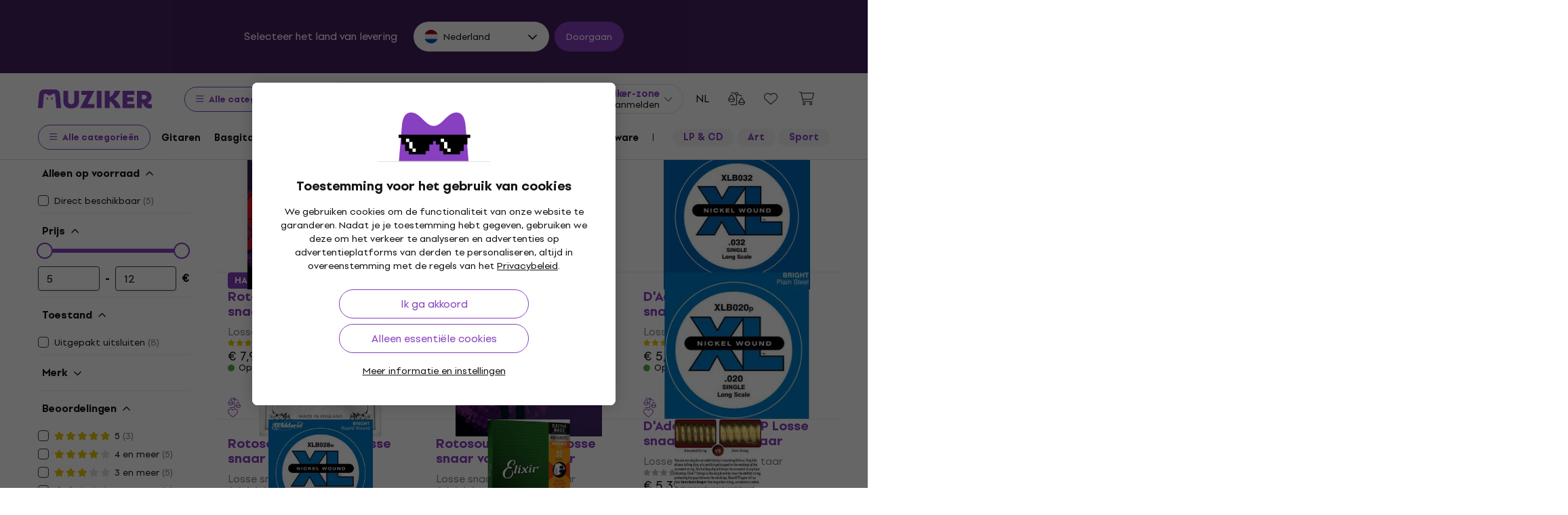

--- FILE ---
content_type: application/javascript
request_url: https://muzikercdn.com/assets/common_libs_critical-8e63e3cb95368214085b3943d7cfc03c5807e96cd38c7ee06fc9aea7dc5d94e4.js
body_size: 106811
content:

!function(){try{var e="undefined"!=typeof window?window:"undefined"!=typeof global?global:"undefined"!=typeof globalThis?globalThis:"undefined"!=typeof self?self:{},n=(new e.Error).stack;n&&(e._sentryDebugIds=e._sentryDebugIds||{},e._sentryDebugIds[n]="08dcc758-73c0-5945-8ced-5179d0403fc0")}catch(e){}}();
!function(e,t){"use strict";"object"==typeof module&&"object"==typeof module.exports?module.exports=e.document?t(e,!0):function(e){if(!e.document)throw new Error("jQuery requires a window with a document");return t(e)}:t(e)}("undefined"!=typeof window?window:this,(function(e,t){"use strict";function n(e,t,n){var r,i,s=(n=n||we).createElement("script");if(s.text=e,t)for(r in be)(i=t[r]||t.getAttribute&&t.getAttribute(r))&&s.setAttribute(r,i);n.head.appendChild(s).parentNode.removeChild(s)}function r(e){return null==e?e+"":"object"==typeof e||"function"==typeof e?pe[fe.call(e)]||"object":typeof e}function i(e){var t=!!e&&"length"in e&&e.length,n=r(e);return!ye(e)&&!_e(e)&&("array"===n||0===t||"number"==typeof t&&t>0&&t-1 in e)}function s(e,t){return e.nodeName&&e.nodeName.toLowerCase()===t.toLowerCase()}function a(e,t){return t?"\0"===e?"\ufffd":e.slice(0,-1)+"\\"+e.charCodeAt(e.length-1).toString(16)+" ":"\\"+e}function o(e,t,n){return ye(t)?Te.grep(e,(function(e,r){return!!t.call(e,r,e)!==n})):t.nodeType?Te.grep(e,(function(e){return e===t!==n})):"string"!=typeof t?Te.grep(e,(function(e){return ce.call(t,e)>-1!==n})):Te.filter(t,e,n)}function l(e,t){for(;(e=e[t])&&1!==e.nodeType;);return e}function d(e){var t={};return Te.each(e.match(We)||[],(function(e,n){t[n]=!0})),t}function u(e){return e}function c(e){throw e}function p(e,t,n,r){var i;try{e&&ye(i=e.promise)?i.call(e).done(t).fail(n):e&&ye(i=e.then)?i.call(e,t,n):t.apply(void 0,[e].slice(r))}catch(e){n.apply(void 0,[e])}}function f(){we.removeEventListener("DOMContentLoaded",f),e.removeEventListener("load",f),Te.ready()}function m(e,t){return t.toUpperCase()}function h(e){return e.replace(Ge,"ms-").replace(Ve,m)}function g(){this.expando=Te.expando+g.uid++}function v(e){return"true"===e||"false"!==e&&("null"===e?null:e===+e+""?+e:Je.test(e)?JSON.parse(e):e)}function y(e,t,n){var r;if(void 0===n&&1===e.nodeType)if(r="data-"+t.replace(Ze,"-$&").toLowerCase(),"string"==typeof(n=e.getAttribute(r))){try{n=v(n)}catch(e){}Ue.set(e,t,n)}else n=void 0;return n}function _(e,t,n,r){var i,s,a=20,o=r?function(){return r.cur()}:function(){return Te.css(e,t,"")},l=o(),d=n&&n[3]||(Te.cssNumber[t]?"":"px"),u=e.nodeType&&(Te.cssNumber[t]||"px"!==d&&+l)&&Ke.exec(Te.css(e,t));if(u&&u[3]!==d){for(l/=2,d=d||u[3],u=+l||1;a--;)Te.style(e,t,u+d),(1-s)*(1-(s=o()/l||.5))<=0&&(a=0),u/=s;u*=2,Te.style(e,t,u+d),n=n||[]}return n&&(u=+u||+l||0,i=n[1]?u+(n[1]+1)*n[2]:+n[2],r&&(r.unit=d,r.start=u,r.end=i)),i}function w(e){var t,n=e.ownerDocument,r=e.nodeName,i=st[r];return i||(t=n.body.appendChild(n.createElement(r)),i=Te.css(t,"display"),t.parentNode.removeChild(t),"none"===i&&(i="block"),st[r]=i,i)}function b(e,t){for(var n,r,i=[],s=0,a=e.length;s<a;s++)(r=e[s]).style&&(n=r.style.display,t?("none"===n&&(i[s]=Xe.get(r,"display")||null,i[s]||(r.style.display="")),""===r.style.display&&it(r)&&(i[s]=w(r))):"none"!==n&&(i[s]="none",Xe.set(r,"display",n)));for(s=0;s<a;s++)null!=i[s]&&(e[s].style.display=i[s]);return e}function M(e,t){var n;return n=void 0!==e.getElementsByTagName?e.getElementsByTagName(t||"*"):void 0!==e.querySelectorAll?e.querySelectorAll(t||"*"):[],void 0===t||t&&s(e,t)?Te.merge([e],n):n}function x(e,t){for(var n=0,r=e.length;n<r;n++)Xe.set(e[n],"globalEval",!t||Xe.get(t[n],"globalEval"))}function T(e,t,n,i,s){for(var a,o,l,d,u,c,p=t.createDocumentFragment(),f=[],m=0,h=e.length;m<h;m++)if((a=e[m])||0===a)if("object"===r(a))Te.merge(f,a.nodeType?[a]:a);else if(pt.test(a)){for(o=o||p.appendChild(t.createElement("div")),l=(dt.exec(a)||["",""])[1].toLowerCase(),d=ct[l]||ct._default,o.innerHTML=d[1]+Te.htmlPrefilter(a)+d[2],c=d[0];c--;)o=o.lastChild;Te.merge(f,o.childNodes),(o=p.firstChild).textContent=""}else f.push(t.createTextNode(a));for(p.textContent="",m=0;a=f[m++];)if(i&&Te.inArray(a,i)>-1)s&&s.push(a);else if(u=nt(a),o=M(p.appendChild(a),"script"),u&&x(o),n)for(c=0;a=o[c++];)ut.test(a.type||"")&&n.push(a);return p}function S(){return!0}function k(){return!1}function L(e,t,n,r,i,s){var a,o;if("object"==typeof t){for(o in"string"!=typeof n&&(r=r||n,n=void 0),t)L(e,o,n,r,t[o],s);return e}if(null==r&&null==i?(i=n,r=n=void 0):null==i&&("string"==typeof n?(i=r,r=void 0):(i=r,r=n,n=void 0)),!1===i)i=k;else if(!i)return e;return 1===s&&(a=i,i=function(e){return Te().off(e),a.apply(this,arguments)},i.guid=a.guid||(a.guid=Te.guid++)),e.each((function(){Te.event.add(this,t,i,r,n)}))}function E(e,t,n){n?(Xe.set(e,t,!1),Te.event.add(e,t,{namespace:!1,handler:function(e){var n,r=Xe.get(this,t);if(1&e.isTrigger&&this[t]){if(r)(Te.event.special[t]||{}).delegateType&&e.stopPropagation();else if(r=le.call(arguments),Xe.set(this,t,r),this[t](),n=Xe.get(this,t),Xe.set(this,t,!1),r!==n)return e.stopImmediatePropagation(),e.preventDefault(),n}else r&&(Xe.set(this,t,Te.event.trigger(r[0],r.slice(1),this)),e.stopPropagation(),e.isImmediatePropagationStopped=S)}})):void 0===Xe.get(e,t)&&Te.event.add(e,t,S)}function D(e,t){return s(e,"table")&&s(11!==t.nodeType?t:t.firstChild,"tr")&&Te(e).children("tbody")[0]||e}function Y(e){return e.type=(null!==e.getAttribute("type"))+"/"+e.type,e}function C(e){return"true/"===(e.type||"").slice(0,5)?e.type=e.type.slice(5):e.removeAttribute("type"),e}function P(e,t){var n,r,i,s,a,o;if(1===t.nodeType){if(Xe.hasData(e)&&(o=Xe.get(e).events))for(i in Xe.remove(t,"handle events"),o)for(n=0,r=o[i].length;n<r;n++)Te.event.add(t,i,o[i][n]);Ue.hasData(e)&&(s=Ue.access(e),a=Te.extend({},s),Ue.set(t,a))}}function j(e,t){var n=t.nodeName.toLowerCase();"input"===n&&lt.test(e.type)?t.checked=e.checked:"input"!==n&&"textarea"!==n||(t.defaultValue=e.defaultValue)}function O(e,t,r,i){t=de(t);var s,a,o,l,d,u,c=0,p=e.length,f=p-1,m=t[0],h=ye(m);if(h||p>1&&"string"==typeof m&&!ve.checkClone&&ht.test(m))return e.each((function(n){var s=e.eq(n);h&&(t[0]=m.call(this,n,s.html())),O(s,t,r,i)}));if(p&&(a=(s=T(t,e[0].ownerDocument,!1,e,i)).firstChild,1===s.childNodes.length&&(s=a),a||i)){for(l=(o=Te.map(M(s,"script"),Y)).length;c<p;c++)d=s,c!==f&&(d=Te.clone(d,!0,!0),l&&Te.merge(o,M(d,"script"))),r.call(e[c],d,c);if(l)for(u=o[o.length-1].ownerDocument,Te.map(o,C),c=0;c<l;c++)d=o[c],ut.test(d.type||"")&&!Xe.access(d,"globalEval")&&Te.contains(u,d)&&(d.src&&"module"!==(d.type||"").toLowerCase()?Te._evalUrl&&!d.noModule&&Te._evalUrl(d.src,{nonce:d.nonce||d.getAttribute("nonce")},u):n(d.textContent.replace(gt,""),d,u))}return e}function A(e,t,n){for(var r,i=t?Te.filter(t,e):e,s=0;null!=(r=i[s]);s++)n||1!==r.nodeType||Te.cleanData(M(r)),r.parentNode&&(n&&nt(r)&&x(M(r,"script")),r.parentNode.removeChild(r));return e}function H(e,t,n){var r,i,s,a,o=yt.test(t),l=e.style;return(n=n||_t(e))&&(a=n.getPropertyValue(t)||n[t],o&&a&&(a=a.replace(De,"$1")||void 0),""!==a||nt(e)||(a=Te.style(e,t)),!ve.pixelBoxStyles()&&vt.test(a)&&bt.test(t)&&(r=l.width,i=l.minWidth,s=l.maxWidth,l.minWidth=l.maxWidth=l.width=a,a=n.width,l.width=r,l.minWidth=i,l.maxWidth=s)),void 0!==a?a+"":a}function z(e,t){return{get:function(){if(!e())return(this.get=t).apply(this,arguments);delete this.get}}}function N(e){for(var t=e[0].toUpperCase()+e.slice(1),n=Mt.length;n--;)if((e=Mt[n]+t)in xt)return e}function I(e){var t=Te.cssProps[e]||Tt[e];return t||(e in xt?e:Tt[e]=N(e)||e)}function $(e,t,n){var r=Ke.exec(t);return r?Math.max(0,r[2]-(n||0))+(r[3]||"px"):t}function W(e,t,n,r,i,s){var a="width"===t?1:0,o=0,l=0,d=0;if(n===(r?"border":"content"))return 0;for(;a<4;a+=2)"margin"===n&&(d+=Te.css(e,n+et[a],!0,i)),r?("content"===n&&(l-=Te.css(e,"padding"+et[a],!0,i)),"margin"!==n&&(l-=Te.css(e,"border"+et[a]+"Width",!0,i))):(l+=Te.css(e,"padding"+et[a],!0,i),"padding"!==n?l+=Te.css(e,"border"+et[a]+"Width",!0,i):o+=Te.css(e,"border"+et[a]+"Width",!0,i));return!r&&s>=0&&(l+=Math.max(0,Math.ceil(e["offset"+t[0].toUpperCase()+t.slice(1)]-s-l-o-.5))||0),l+d}function R(e,t,n){var r=_t(e),i=(!ve.boxSizingReliable()||n)&&"border-box"===Te.css(e,"boxSizing",!1,r),a=i,o=H(e,t,r),l="offset"+t[0].toUpperCase()+t.slice(1);if(vt.test(o)){if(!n)return o;o="auto"}return(!ve.boxSizingReliable()&&i||!ve.reliableTrDimensions()&&s(e,"tr")||"auto"===o||!parseFloat(o)&&"inline"===Te.css(e,"display",!1,r))&&e.getClientRects().length&&(i="border-box"===Te.css(e,"boxSizing",!1,r),(a=l in e)&&(o=e[l])),(o=parseFloat(o)||0)+W(e,t,n||(i?"border":"content"),a,r,o)+"px"}function F(e,t,n,r,i){return new F.prototype.init(e,t,n,r,i)}function q(){Dt&&(!1===we.hidden&&e.requestAnimationFrame?e.requestAnimationFrame(q):e.setTimeout(q,Te.fx.interval),Te.fx.tick())}function G(){return e.setTimeout((function(){Et=void 0})),Et=Date.now()}function V(e,t){var n,r=0,i={height:e};for(t=t?1:0;r<4;r+=2-t)i["margin"+(n=et[r])]=i["padding"+n]=e;return t&&(i.opacity=i.width=e),i}function B(e,t,n){for(var r,i=(J.tweeners[t]||[]).concat(J.tweeners["*"]),s=0,a=i.length;s<a;s++)if(r=i[s].call(n,t,e))return r}function X(e,t,n){var r,i,s,a,o,l,d,u,c="width"in t||"height"in t,p=this,f={},m=e.style,h=e.nodeType&&it(e),g=Xe.get(e,"fxshow");for(r in n.queue||(null==(a=Te._queueHooks(e,"fx")).unqueued&&(a.unqueued=0,o=a.empty.fire,a.empty.fire=function(){a.unqueued||o()}),a.unqueued++,p.always((function(){p.always((function(){a.unqueued--,Te.queue(e,"fx").length||a.empty.fire()}))}))),t)if(i=t[r],Yt.test(i)){if(delete t[r],s=s||"toggle"===i,i===(h?"hide":"show")){if("show"!==i||!g||void 0===g[r])continue;h=!0}f[r]=g&&g[r]||Te.style(e,r)}if((l=!Te.isEmptyObject(t))||!Te.isEmptyObject(f))for(r in c&&1===e.nodeType&&(n.overflow=[m.overflow,m.overflowX,m.overflowY],null==(d=g&&g.display)&&(d=Xe.get(e,"display")),"none"===(u=Te.css(e,"display"))&&(d?u=d:(b([e],!0),d=e.style.display||d,u=Te.css(e,"display"),b([e]))),("inline"===u||"inline-block"===u&&null!=d)&&"none"===Te.css(e,"float")&&(l||(p.done((function(){m.display=d})),null==d&&(u=m.display,d="none"===u?"":u)),m.display="inline-block")),n.overflow&&(m.overflow="hidden",p.always((function(){m.overflow=n.overflow[0],m.overflowX=n.overflow[1],m.overflowY=n.overflow[2]}))),l=!1,f)l||(g?"hidden"in g&&(h=g.hidden):g=Xe.access(e,"fxshow",{display:d}),s&&(g.hidden=!h),h&&b([e],!0),p.done((function(){for(r in h||b([e]),Xe.remove(e,"fxshow"),f)Te.style(e,r,f[r])}))),l=B(h?g[r]:0,r,p),r in g||(g[r]=l.start,h&&(l.end=l.start,l.start=0))}function U(e,t){var n,r,i,s,a;for(n in e)if(i=t[r=h(n)],s=e[n],Array.isArray(s)&&(i=s[1],s=e[n]=s[0]),n!==r&&(e[r]=s,delete e[n]),(a=Te.cssHooks[r])&&"expand"in a)for(n in s=a.expand(s),delete e[r],s)n in e||(e[n]=s[n],t[n]=i);else t[r]=i}function J(e,t,n){var r,i,s=0,a=J.prefilters.length,o=Te.Deferred().always((function(){delete l.elem})),l=function(){if(i)return!1;for(var t=Et||G(),n=Math.max(0,d.startTime+d.duration-t),r=1-(n/d.duration||0),s=0,a=d.tweens.length;s<a;s++)d.tweens[s].run(r);return o.notifyWith(e,[d,r,n]),r<1&&a?n:(a||o.notifyWith(e,[d,1,0]),o.resolveWith(e,[d]),!1)},d=o.promise({elem:e,props:Te.extend({},t),opts:Te.extend(!0,{specialEasing:{},easing:Te.easing._default},n),originalProperties:t,originalOptions:n,startTime:Et||G(),duration:n.duration,tweens:[],createTween:function(t,n){var r=Te.Tween(e,d.opts,t,n,d.opts.specialEasing[t]||d.opts.easing);return d.tweens.push(r),r},stop:function(t){var n=0,r=t?d.tweens.length:0;if(i)return this;for(i=!0;n<r;n++)d.tweens[n].run(1);return t?(o.notifyWith(e,[d,1,0]),o.resolveWith(e,[d,t])):o.rejectWith(e,[d,t]),this}}),u=d.props;for(U(u,d.opts.specialEasing);s<a;s++)if(r=J.prefilters[s].call(d,e,u,d.opts))return ye(r.stop)&&(Te._queueHooks(d.elem,d.opts.queue).stop=r.stop.bind(r)),r;return Te.map(u,B,d),ye(d.opts.start)&&d.opts.start.call(e,d),d.progress(d.opts.progress).done(d.opts.done,d.opts.complete).fail(d.opts.fail).always(d.opts.always),Te.fx.timer(Te.extend(l,{elem:e,anim:d,queue:d.opts.queue})),d}function Z(e){return(e.match(We)||[]).join(" ")}function Q(e){return e.getAttribute&&e.getAttribute("class")||""}function K(e){return Array.isArray(e)?e:"string"==typeof e&&e.match(We)||[]}function ee(e,t,n,i){var s;if(Array.isArray(t))Te.each(t,(function(t,r){n||Rt.test(e)?i(e,r):ee(e+"["+("object"==typeof r&&null!=r?t:"")+"]",r,n,i)}));else if(n||"object"!==r(t))i(e,t);else for(s in t)ee(e+"["+s+"]",t[s],n,i)}function te(e){return function(t,n){"string"!=typeof t&&(n=t,t="*");var r,i=0,s=t.toLowerCase().match(We)||[];if(ye(n))for(;r=s[i++];)"+"===r[0]?(r=r.slice(1)||"*",(e[r]=e[r]||[]).unshift(n)):(e[r]=e[r]||[]).push(n)}}function ne(e,t,n,r){function i(o){var l;return s[o]=!0,Te.each(e[o]||[],(function(e,o){var d=o(t,n,r);return"string"!=typeof d||a||s[d]?a?!(l=d):void 0:(t.dataTypes.unshift(d),i(d),!1)})),l}var s={},a=e===en;return i(t.dataTypes[0])||!s["*"]&&i("*")}function re(e,t){var n,r,i=Te.ajaxSettings.flatOptions||{};for(n in t)void 0!==t[n]&&((i[n]?e:r||(r={}))[n]=t[n]);return r&&Te.extend(!0,e,r),e}function ie(e,t,n){for(var r,i,s,a,o=e.contents,l=e.dataTypes;"*"===l[0];)l.shift(),void 0===r&&(r=e.mimeType||t.getResponseHeader("Content-Type"));if(r)for(i in o)if(o[i]&&o[i].test(r)){l.unshift(i);break}if(l[0]in n)s=l[0];else{for(i in n){if(!l[0]||e.converters[i+" "+l[0]]){s=i;break}a||(a=i)}s=s||a}if(s)return s!==l[0]&&l.unshift(s),n[s]}function se(e,t,n,r){var i,s,a,o,l,d={},u=e.dataTypes.slice();if(u[1])for(a in e.converters)d[a.toLowerCase()]=e.converters[a];for(s=u.shift();s;)if(e.responseFields[s]&&(n[e.responseFields[s]]=t),!l&&r&&e.dataFilter&&(t=e.dataFilter(t,e.dataType)),l=s,s=u.shift())if("*"===s)s=l;else if("*"!==l&&l!==s){if(!(a=d[l+" "+s]||d["* "+s]))for(i in d)if((o=i.split(" "))[1]===s&&(a=d[l+" "+o[0]]||d["* "+o[0]])){!0===a?a=d[i]:!0!==d[i]&&(s=o[0],u.unshift(o[1]));break}if(!0!==a)if(a&&e.throws)t=a(t);else try{t=a(t)}catch(e){return{state:"parsererror",error:a?e:"No conversion from "+l+" to "+s}}}return{state:"success",data:t}}var ae=[],oe=Object.getPrototypeOf,le=ae.slice,de=ae.flat?function(e){return ae.flat.call(e)}:function(e){return ae.concat.apply([],e)},ue=ae.push,ce=ae.indexOf,pe={},fe=pe.toString,me=pe.hasOwnProperty,he=me.toString,ge=he.call(Object),ve={},ye=function(e){return"function"==typeof e&&"number"!=typeof e.nodeType&&"function"!=typeof e.item},_e=function(e){return null!=e&&e===e.window},we=e.document,be={type:!0,src:!0,nonce:!0,noModule:!0},Me="3.7.0",xe=/HTML$/i,Te=function(e,t){return new Te.fn.init(e,t)};Te.fn=Te.prototype={jquery:Me,constructor:Te,length:0,toArray:function(){return le.call(this)},get:function(e){return null==e?le.call(this):e<0?this[e+this.length]:this[e]},pushStack:function(e){var t=Te.merge(this.constructor(),e);return t.prevObject=this,t},each:function(e){return Te.each(this,e)},map:function(e){return this.pushStack(Te.map(this,(function(t,n){return e.call(t,n,t)})))},slice:function(){return this.pushStack(le.apply(this,arguments))},first:function(){return this.eq(0)},last:function(){return this.eq(-1)},even:function(){return this.pushStack(Te.grep(this,(function(e,t){return(t+1)%2})))},odd:function(){return this.pushStack(Te.grep(this,(function(e,t){return t%2})))},eq:function(e){var t=this.length,n=+e+(e<0?t:0);return this.pushStack(n>=0&&n<t?[this[n]]:[])},end:function(){return this.prevObject||this.constructor()},push:ue,sort:ae.sort,splice:ae.splice},Te.extend=Te.fn.extend=function(){var e,t,n,r,i,s,a=arguments[0]||{},o=1,l=arguments.length,d=!1;for("boolean"==typeof a&&(d=a,a=arguments[o]||{},o++),"object"==typeof a||ye(a)||(a={}),o===l&&(a=this,o--);o<l;o++)if(null!=(e=arguments[o]))for(t in e)r=e[t],"__proto__"!==t&&a!==r&&(d&&r&&(Te.isPlainObject(r)||(i=Array.isArray(r)))?(n=a[t],s=i&&!Array.isArray(n)?[]:i||Te.isPlainObject(n)?n:{},i=!1,a[t]=Te.extend(d,s,r)):void 0!==r&&(a[t]=r));return a},Te.extend({expando:"jQuery"+(Me+Math.random()).replace(/\D/g,""),isReady:!0,error:function(e){throw new Error(e)},noop:function(){},isPlainObject:function(e){var t,n;return!(!e||"[object Object]"!==fe.call(e))&&(!(t=oe(e))||"function"==typeof(n=me.call(t,"constructor")&&t.constructor)&&he.call(n)===ge)},isEmptyObject:function(e){var t;for(t in e)return!1;return!0},globalEval:function(e,t,r){n(e,{nonce:t&&t.nonce},r)},each:function(e,t){var n,r=0;if(i(e))for(n=e.length;r<n&&!1!==t.call(e[r],r,e[r]);r++);else for(r in e)if(!1===t.call(e[r],r,e[r]))break;return e},text:function(e){var t,n="",r=0,i=e.nodeType;if(i){if(1===i||9===i||11===i)return e.textContent;if(3===i||4===i)return e.nodeValue}else for(;t=e[r++];)n+=Te.text(t);return n},makeArray:function(e,t){var n=t||[];return null!=e&&(i(Object(e))?Te.merge(n,"string"==typeof e?[e]:e):ue.call(n,e)),n},inArray:function(e,t,n){return null==t?-1:ce.call(t,e,n)},isXMLDoc:function(e){var t=e&&e.namespaceURI,n=e&&(e.ownerDocument||e).documentElement;return!xe.test(t||n&&n.nodeName||"HTML")},merge:function(e,t){for(var n=+t.length,r=0,i=e.length;r<n;r++)e[i++]=t[r];return e.length=i,e},grep:function(e,t,n){for(var r=[],i=0,s=e.length,a=!n;i<s;i++)!t(e[i],i)!==a&&r.push(e[i]);return r},map:function(e,t,n){var r,s,a=0,o=[];if(i(e))for(r=e.length;a<r;a++)null!=(s=t(e[a],a,n))&&o.push(s);else for(a in e)null!=(s=t(e[a],a,n))&&o.push(s);return de(o)},guid:1,support:ve}),"function"==typeof Symbol&&(Te.fn[Symbol.iterator]=ae[Symbol.iterator]),Te.each("Boolean Number String Function Array Date RegExp Object Error Symbol".split(" "),(function(e,t){pe["[object "+t+"]"]=t.toLowerCase()}));var Se=ae.pop,ke=ae.sort,Le=ae.splice,Ee="[\\x20\\t\\r\\n\\f]",De=new RegExp("^"+Ee+"+|((?:^|[^\\\\])(?:\\\\.)*)"+Ee+"+$","g");Te.contains=function(e,t){var n=t&&t.parentNode;return e===n||!(!n||1!==n.nodeType||!(e.contains?e.contains(n):e.compareDocumentPosition&&16&e.compareDocumentPosition(n)))};var Ye=/([\0-\x1f\x7f]|^-?\d)|^-$|[^\x80-\uFFFF\w-]/g;Te.escapeSelector=function(e){return(e+"").replace(Ye,a)};var Ce=we,Pe=ue;!function(){function t(){try{return Y.activeElement}catch(e){}}function n(e,t,r,i){var s,a,o,l,d,u,f,g=t&&t.ownerDocument,v=t?t.nodeType:9;if(r=r||[],"string"!=typeof e||!e||1!==v&&9!==v&&11!==v)return r;if(!i&&(p(t),t=t||Y,P)){if(11!==v&&(d=re.exec(e)))if(s=d[1]){if(9===v){if(!(o=t.getElementById(s)))return r;if(o.id===s)return A.call(r,o),r}else if(g&&(o=g.getElementById(s))&&n.contains(t,o)&&o.id===s)return A.call(r,o),r}else{if(d[2])return A.apply(r,t.getElementsByTagName(e)),r;if((s=d[3])&&t.getElementsByClassName)return A.apply(r,t.getElementsByClassName(s)),r}if(!(R[e+" "]||j&&j.test(e))){if(f=e,g=t,1===v&&(Z.test(e)||J.test(e))){for((g=ie.test(e)&&c(t.parentNode)||t)==t&&ve.scope||((l=t.getAttribute("id"))?l=Te.escapeSelector(l):t.setAttribute("id",l=H)),a=(u=m(e)).length;a--;)u[a]=(l?"#"+l:":scope")+" "+h(u[a]);f=u.join(",")}try{return A.apply(r,g.querySelectorAll(f)),r}catch(t){R(e,!0)}finally{l===H&&t.removeAttribute("id")}}}return T(e.replace(De,"$1"),t,r,i)}function r(){function e(n,r){return t.push(n+" ")>k.cacheLength&&delete e[t.shift()],e[n+" "]=r}var t=[];return e}function i(e){return e[H]=!0,e}function a(e){var t=Y.createElement("fieldset");try{return!!e(t)}catch(e){return!1}finally{t.parentNode&&t.parentNode.removeChild(t),t=null}}function o(e){return function(t){return s(t,"input")&&t.type===e}}function l(e){return function(t){return(s(t,"input")||s(t,"button"))&&t.type===e}}function d(e){return function(t){return"form"in t?t.parentNode&&!1===t.disabled?"label"in t?"label"in t.parentNode?t.parentNode.disabled===e:t.disabled===e:t.isDisabled===e||t.isDisabled!==!e&&ue(t)===e:t.disabled===e:"label"in t&&t.disabled===e}}function u(e){return i((function(t){return t=+t,i((function(n,r){for(var i,s=e([],n.length,t),a=s.length;a--;)n[i=s[a]]&&(n[i]=!(r[i]=n[i]))}))}))}function c(e){return e&&void 0!==e.getElementsByTagName&&e}function p(e){var t,r=e?e.ownerDocument||e:Ce;return r!=Y&&9===r.nodeType&&r.documentElement?(C=(Y=r).documentElement,P=!Te.isXMLDoc(Y),O=C.matches||C.webkitMatchesSelector||C.msMatchesSelector,Ce!=Y&&(t=Y.defaultView)&&t.top!==t&&t.addEventListener("unload",de),ve.getById=a((function(e){return C.appendChild(e).id=Te.expando,!Y.getElementsByName||!Y.getElementsByName(Te.expando).length})),ve.disconnectedMatch=a((function(e){return O.call(e,"*")})),ve.scope=a((function(){return Y.querySelectorAll(":scope")})),ve.cssHas=a((function(){try{return Y.querySelector(":has(*,:jqfake)"),!1}catch(e){return!0}})),ve.getById?(k.filter.ID=function(e){var t=e.replace(se,oe);return function(e){return e.getAttribute("id")===t}},k.find.ID=function(e,t){if(void 0!==t.getElementById&&P){var n=t.getElementById(e);return n?[n]:[]}}):(k.filter.ID=function(e){var t=e.replace(se,oe);return function(e){var n=void 0!==e.getAttributeNode&&e.getAttributeNode("id");return n&&n.value===t}},k.find.ID=function(e,t){if(void 0!==t.getElementById&&P){var n,r,i,s=t.getElementById(e);if(s){if((n=s.getAttributeNode("id"))&&n.value===e)return[s];for(i=t.getElementsByName(e),r=0;s=i[r++];)if((n=s.getAttributeNode("id"))&&n.value===e)return[s]}return[]}}),k.find.TAG=function(e,t){return void 0!==t.getElementsByTagName?t.getElementsByTagName(e):t.querySelectorAll(e)},k.find.CLASS=function(e,t){if(void 0!==t.getElementsByClassName&&P)return t.getElementsByClassName(e)},j=[],a((function(e){var t;C.appendChild(e).innerHTML="<a id='"+H+"' href='' disabled='disabled'></a><select id='"+H+"-\r\\' disabled='disabled'><option selected=''></option></select>",e.querySelectorAll("[selected]").length||j.push("\\["+Ee+"*(?:value|"+q+")"),e.querySelectorAll("[id~="+H+"-]").length||j.push("~="),e.querySelectorAll("a#"+H+"+*").length||j.push(".#.+[+~]"),e.querySelectorAll(":checked").length||j.push(":checked"),(t=Y.createElement("input")).setAttribute("type","hidden"),e.appendChild(t).setAttribute("name","D"),C.appendChild(e).disabled=!0,2!==e.querySelectorAll(":disabled").length&&j.push(":enabled",":disabled"),(t=Y.createElement("input")).setAttribute("name",""),e.appendChild(t),e.querySelectorAll("[name='']").length||j.push("\\["+Ee+"*name"+Ee+"*="+Ee+"*(?:''|\"\")")})),ve.cssHas||j.push(":has"),j=j.length&&new RegExp(j.join("|")),F=function(e,t){if(e===t)return D=!0,0;var r=!e.compareDocumentPosition-!t.compareDocumentPosition;return r||(1&(r=(e.ownerDocument||e)==(t.ownerDocument||t)?e.compareDocumentPosition(t):1)||!ve.sortDetached&&t.compareDocumentPosition(e)===r?e===Y||e.ownerDocument==Ce&&n.contains(Ce,e)?-1:t===Y||t.ownerDocument==Ce&&n.contains(Ce,t)?1:E?ce.call(E,e)-ce.call(E,t):0:4&r?-1:1)},Y):Y}function f(){}function m(e,t){var r,i,s,a,o,l,d,u=$[e+" "];if(u)return t?0:u.slice(0);for(o=e,l=[],d=k.preFilter;o;){for(a in r&&!(i=U.exec(o))||(i&&(o=o.slice(i[0].length)||o),l.push(s=[])),r=!1,(i=J.exec(o))&&(r=i.shift(),s.push({value:r,type:i[0].replace(De," ")}),o=o.slice(r.length)),k.filter)!(i=ee[a].exec(o))||d[a]&&!(i=d[a](i))||(r=i.shift(),s.push({value:r,type:a,matches:i}),o=o.slice(r.length));if(!r)break}return t?o.length:o?n.error(e):$(e,l).slice(0)}function h(e){for(var t=0,n=e.length,r="";t<n;t++)r+=e[t].value;return r}function g(e,t,n){var r=t.dir,i=t.next,a=i||r,o=n&&"parentNode"===a,l=N++;return t.first?function(t,n,i){for(;t=t[r];)if(1===t.nodeType||o)return e(t,n,i);return!1}:function(t,n,d){var u,c,p=[z,l];if(d){for(;t=t[r];)if((1===t.nodeType||o)&&e(t,n,d))return!0}else for(;t=t[r];)if(1===t.nodeType||o)if(c=t[H]||(t[H]={}),i&&s(t,i))t=t[r]||t;else{if((u=c[a])&&u[0]===z&&u[1]===l)return p[2]=u[2];if(c[a]=p,p[2]=e(t,n,d))return!0}return!1}}function v(e){return e.length>1?function(t,n,r){for(var i=e.length;i--;)if(!e[i](t,n,r))return!1;return!0}:e[0]}function y(e,t,r){for(var i=0,s=t.length;i<s;i++)n(e,t[i],r);return r}function _(e,t,n,r,i){for(var s,a=[],o=0,l=e.length,d=null!=t;o<l;o++)(s=e[o])&&(n&&!n(s,r,i)||(a.push(s),d&&t.push(o)));return a}function w(e,t,n,r,s,a){return r&&!r[H]&&(r=w(r)),s&&!s[H]&&(s=w(s,a)),i((function(i,a,o,l){var d,u,c,p,f=[],m=[],h=a.length,g=i||y(t||"*",o.nodeType?[o]:o,[]),v=!e||!i&&t?g:_(g,f,e,o,l);if(n?n(v,p=s||(i?e:h||r)?[]:a,o,l):p=v,r)for(d=_(p,m),r(d,[],o,l),u=d.length;u--;)(c=d[u])&&(p[m[u]]=!(v[m[u]]=c));if(i){if(s||e){if(s){for(d=[],u=p.length;u--;)(c=p[u])&&d.push(v[u]=c);s(null,p=[],d,l)}for(u=p.length;u--;)(c=p[u])&&(d=s?ce.call(i,c):f[u])>-1&&(i[d]=!(a[d]=c))}}else p=_(p===a?p.splice(h,p.length):p),s?s(null,a,p,l):A.apply(a,p)}))}function b(e){for(var t,n,r,i=e.length,s=k.relative[e[0].type],a=s||k.relative[" "],o=s?1:0,l=g((function(e){return e===t}),a,!0),d=g((function(e){return ce.call(t,e)>-1}),a,!0),u=[function(e,n,r){var i=!s&&(r||n!=L)||((t=n).nodeType?l(e,n,r):d(e,n,r));return t=null,i}];o<i;o++)if(n=k.relative[e[o].type])u=[g(v(u),n)];else{if((n=k.filter[e[o].type].apply(null,e[o].matches))[H]){for(r=++o;r<i&&!k.relative[e[r].type];r++);return w(o>1&&v(u),o>1&&h(e.slice(0,o-1).concat({value:" "===e[o-2].type?"*":""})).replace(De,"$1"),n,o<r&&b(e.slice(o,r)),r<i&&b(e=e.slice(r)),r<i&&h(e))}u.push(n)}return v(u)}function M(e,t){var n=t.length>0,r=e.length>0,s=function(i,s,a,o,l){var d,u,c,f=0,m="0",h=i&&[],g=[],v=L,y=i||r&&k.find.TAG("*",l),w=z+=null==v?1:Math.random()||.1,b=y.length;for(l&&(L=s==Y||s||l);m!==b&&null!=(d=y[m]);m++){if(r&&d){for(u=0,s||d.ownerDocument==Y||(p(d),a=!P);c=e[u++];)if(c(d,s||Y,a)){A.call(o,d);break}l&&(z=w)}n&&((d=!c&&d)&&f--,i&&h.push(d))}if(f+=m,n&&m!==f){for(u=0;c=t[u++];)c(h,g,s,a);if(i){if(f>0)for(;m--;)h[m]||g[m]||(g[m]=Se.call(o));g=_(g)}A.apply(o,g),l&&!i&&g.length>0&&f+t.length>1&&Te.uniqueSort(o)}return l&&(z=w,L=v),h};return n?i(s):s}function x(e,t){var n,r=[],i=[],s=W[e+" "];if(!s){for(t||(t=m(e)),n=t.length;n--;)(s=b(t[n]))[H]?r.push(s):i.push(s);(s=W(e,M(i,r))).selector=e}return s}function T(e,t,n,r){var i,s,a,o,l,d="function"==typeof e&&e,u=!r&&m(e=d.selector||e);if(n=n||[],1===u.length){if((s=u[0]=u[0].slice(0)).length>2&&"ID"===(a=s[0]).type&&9===t.nodeType&&P&&k.relative[s[1].type]){if(!(t=(k.find.ID(a.matches[0].replace(se,oe),t)||[])[0]))return n;d&&(t=t.parentNode),e=e.slice(s.shift().value.length)}for(i=ee.needsContext.test(e)?0:s.length;i--&&(a=s[i],!k.relative[o=a.type]);)if((l=k.find[o])&&(r=l(a.matches[0].replace(se,oe),ie.test(s[0].type)&&c(t.parentNode)||t))){if(s.splice(i,1),!(e=r.length&&h(s)))return A.apply(n,r),n;break}}return(d||x(e,u))(r,t,!P,n,!t||ie.test(e)&&c(t.parentNode)||t),n}var S,k,L,E,D,Y,C,P,j,O,A=Pe,H=Te.expando,z=0,N=0,I=r(),$=r(),W=r(),R=r(),F=function(e,t){return e===t&&(D=!0),0},q="checked|selected|async|autofocus|autoplay|controls|defer|disabled|hidden|ismap|loop|multiple|open|readonly|required|scoped",G="(?:\\\\[\\da-fA-F]{1,6}"+Ee+"?|\\\\[^\\r\\n\\f]|[\\w-]|[^\0-\\x7f])+",V="\\["+Ee+"*("+G+")(?:"+Ee+"*([*^$|!~]?=)"+Ee+"*(?:'((?:\\\\.|[^\\\\'])*)'|\"((?:\\\\.|[^\\\\\"])*)\"|("+G+"))|)"+Ee+"*\\]",B=":("+G+")(?:\\((('((?:\\\\.|[^\\\\'])*)'|\"((?:\\\\.|[^\\\\\"])*)\")|((?:\\\\.|[^\\\\()[\\]]|"+V+")*)|.*)\\)|)",X=new RegExp(Ee+"+","g"),U=new RegExp("^"+Ee+"*,"+Ee+"*"),J=new RegExp("^"+Ee+"*([>+~]|"+Ee+")"+Ee+"*"),Z=new RegExp(Ee+"|>"),Q=new RegExp(B),K=new RegExp("^"+G+"$"),ee={ID:new RegExp("^#("+G+")"),CLASS:new RegExp("^\\.("+G+")"),TAG:new RegExp("^("+G+"|[*])"),ATTR:new RegExp("^"+V),PSEUDO:new RegExp("^"+B),CHILD:new RegExp("^:(only|first|last|nth|nth-last)-(child|of-type)(?:\\("+Ee+"*(even|odd|(([+-]|)(\\d*)n|)"+Ee+"*(?:([+-]|)"+Ee+"*(\\d+)|))"+Ee+"*\\)|)","i"),bool:new RegExp("^(?:"+q+")$","i"),needsContext:new RegExp("^"+Ee+"*[>+~]|:(even|odd|eq|gt|lt|nth|first|last)(?:\\("+Ee+"*((?:-\\d)?\\d*)"+Ee+"*\\)|)(?=[^-]|$)","i")},te=/^(?:input|select|textarea|button)$/i,ne=/^h\d$/i,re=/^(?:#([\w-]+)|(\w+)|\.([\w-]+))$/,ie=/[+~]/,se=new RegExp("\\\\[\\da-fA-F]{1,6}"+Ee+"?|\\\\([^\\r\\n\\f])","g"),oe=function(e,t){var n="0x"+e.slice(1)-65536;return t||(n<0?String.fromCharCode(n+65536):String.fromCharCode(n>>10|55296,1023&n|56320))},de=function(){p()},ue=g((function(e){return!0===e.disabled&&s(e,"fieldset")}),{dir:"parentNode",next:"legend"});try{A.apply(ae=le.call(Ce.childNodes),Ce.childNodes),ae[Ce.childNodes.length].nodeType}catch(e){A={apply:function(e,t){Pe.apply(e,le.call(t))},call:function(e){Pe.apply(e,le.call(arguments,1))}}}for(S in n.matches=function(e,t){return n(e,null,null,t)},n.matchesSelector=function(e,t){if(p(e),P&&!R[t+" "]&&(!j||!j.test(t)))try{var r=O.call(e,t);if(r||ve.disconnectedMatch||e.document&&11!==e.document.nodeType)return r}catch(e){R(t,!0)}return n(t,Y,null,[e]).length>0},n.contains=function(e,t){return(e.ownerDocument||e)!=Y&&p(e),Te.contains(e,t)},n.attr=function(e,t){(e.ownerDocument||e)!=Y&&p(e);var n=k.attrHandle[t.toLowerCase()],r=n&&me.call(k.attrHandle,t.toLowerCase())?n(e,t,!P):void 0;return void 0!==r?r:e.getAttribute(t)},n.error=function(e){throw new Error("Syntax error, unrecognized expression: "+e)},Te.uniqueSort=function(e){var t,n=[],r=0,i=0;if(D=!ve.sortStable,E=!ve.sortStable&&le.call(e,0),ke.call(e,F),D){for(;t=e[i++];)t===e[i]&&(r=n.push(i));for(;r--;)Le.call(e,n[r],1)}return E=null,e},Te.fn.uniqueSort=function(){return this.pushStack(Te.uniqueSort(le.apply(this)))},k=Te.expr={cacheLength:50,createPseudo:i,match:ee,attrHandle:{},find:{},relative:{">":{dir:"parentNode",first:!0}," ":{dir:"parentNode"},"+":{dir:"previousSibling",first:!0},"~":{dir:"previousSibling"}},preFilter:{ATTR:function(e){return e[1]=e[1].replace(se,oe),e[3]=(e[3]||e[4]||e[5]||"").replace(se,oe),"~="===e[2]&&(e[3]=" "+e[3]+" "),e.slice(0,4)},CHILD:function(e){return e[1]=e[1].toLowerCase(),"nth"===e[1].slice(0,3)?(e[3]||n.error(e[0]),e[4]=+(e[4]?e[5]+(e[6]||1):2*("even"===e[3]||"odd"===e[3])),e[5]=+(e[7]+e[8]||"odd"===e[3])):e[3]&&n.error(e[0]),e},PSEUDO:function(e){var t,n=!e[6]&&e[2];return ee.CHILD.test(e[0])?null:(e[3]?e[2]=e[4]||e[5]||"":n&&Q.test(n)&&(t=m(n,!0))&&(t=n.indexOf(")",n.length-t)-n.length)&&(e[0]=e[0].slice(0,t),e[2]=n.slice(0,t)),e.slice(0,3))}},filter:{TAG:function(e){var t=e.replace(se,oe).toLowerCase();return"*"===e?function(){return!0}:function(e){return s(e,t)}},CLASS:function(e){var t=I[e+" "];return t||(t=new RegExp("(^|"+Ee+")"+e+"("+Ee+"|$)"))&&I(e,(function(e){return t.test("string"==typeof e.className&&e.className||void 0!==e.getAttribute&&e.getAttribute("class")||"")}))},ATTR:function(e,t,r){return function(i){var s=n.attr(i,e);return null==s?"!="===t:!t||(s+="","="===t?s===r:"!="===t?s!==r:"^="===t?r&&0===s.indexOf(r):"*="===t?r&&s.indexOf(r)>-1:"$="===t?r&&s.slice(-r.length)===r:"~="===t?(" "+s.replace(X," ")+" ").indexOf(r)>-1:"|="===t&&(s===r||s.slice(0,r.length+1)===r+"-"))}},CHILD:function(e,t,n,r,i){var a="nth"!==e.slice(0,3),o="last"!==e.slice(-4),l="of-type"===t;return 1===r&&0===i?function(e){return!!e.parentNode}:function(t,n,d){var u,c,p,f,m,h=a!==o?"nextSibling":"previousSibling",g=t.parentNode,v=l&&t.nodeName.toLowerCase(),y=!d&&!l,_=!1;if(g){if(a){for(;h;){for(p=t;p=p[h];)if(l?s(p,v):1===p.nodeType)return!1;m=h="only"===e&&!m&&"nextSibling"}return!0}if(m=[o?g.firstChild:g.lastChild],o&&y){for(_=(f=(u=(c=g[H]||(g[H]={}))[e]||[])[0]===z&&u[1])&&u[2],p=f&&g.childNodes[f];p=++f&&p&&p[h]||(_=f=0)||m.pop();)if(1===p.nodeType&&++_&&p===t){c[e]=[z,f,_];break}}else if(y&&(_=f=(u=(c=t[H]||(t[H]={}))[e]||[])[0]===z&&u[1]),!1===_)for(;(p=++f&&p&&p[h]||(_=f=0)||m.pop())&&(!(l?s(p,v):1===p.nodeType)||!++_||(y&&((c=p[H]||(p[H]={}))[e]=[z,_]),p!==t)););return(_-=i)===r||_%r==0&&_/r>=0}}},PSEUDO:function(e,t){var r,s=k.pseudos[e]||k.setFilters[e.toLowerCase()]||n.error("unsupported pseudo: "+e);return s[H]?s(t):s.length>1?(r=[e,e,"",t],k.setFilters.hasOwnProperty(e.toLowerCase())?i((function(e,n){for(var r,i=s(e,t),a=i.length;a--;)e[r=ce.call(e,i[a])]=!(n[r]=i[a])})):function(e){return s(e,0,r)}):s}},pseudos:{not:i((function(e){var t=[],n=[],r=x(e.replace(De,"$1"));return r[H]?i((function(e,t,n,i){for(var s,a=r(e,null,i,[]),o=e.length;o--;)(s=a[o])&&(e[o]=!(t[o]=s))})):function(e,i,s){return t[0]=e,r(t,null,s,n),t[0]=null,!n.pop()}})),has:i((function(e){return function(t){return n(e,t).length>0}})),contains:i((function(e){return e=e.replace(se,oe),function(t){return(t.textContent||Te.text(t)).indexOf(e)>-1}})),lang:i((function(e){return K.test(e||"")||n.error("unsupported lang: "+e),e=e.replace(se,oe).toLowerCase(),function(t){var n;do{if(n=P?t.lang:t.getAttribute("xml:lang")||t.getAttribute("lang"))return(n=n.toLowerCase())===e||0===n.indexOf(e+"-")}while((t=t.parentNode)&&1===t.nodeType);return!1}})),target:function(t){var n=e.location&&e.location.hash;return n&&n.slice(1)===t.id},root:function(e){return e===C},focus:function(e){return e===t()&&Y.hasFocus()&&!!(e.type||e.href||~e.tabIndex)},enabled:d(!1),disabled:d(!0),checked:function(e){return s(e,"input")&&!!e.checked||s(e,"option")&&!!e.selected},selected:function(e){return e.parentNode&&e.parentNode.selectedIndex,!0===e.selected},empty:function(e){for(e=e.firstChild;e;e=e.nextSibling)if(e.nodeType<6)return!1;return!0},parent:function(e){return!k.pseudos.empty(e)},header:function(e){return ne.test(e.nodeName)},input:function(e){return te.test(e.nodeName)},button:function(e){return s(e,"input")&&"button"===e.type||s(e,"button")},text:function(e){var t;return s(e,"input")&&"text"===e.type&&(null==(t=e.getAttribute("type"))||"text"===t.toLowerCase())
},first:u((function(){return[0]})),last:u((function(e,t){return[t-1]})),eq:u((function(e,t,n){return[n<0?n+t:n]})),even:u((function(e,t){for(var n=0;n<t;n+=2)e.push(n);return e})),odd:u((function(e,t){for(var n=1;n<t;n+=2)e.push(n);return e})),lt:u((function(e,t,n){var r;for(r=n<0?n+t:n>t?t:n;--r>=0;)e.push(r);return e})),gt:u((function(e,t,n){for(var r=n<0?n+t:n;++r<t;)e.push(r);return e}))}},k.pseudos.nth=k.pseudos.eq,{radio:!0,checkbox:!0,file:!0,password:!0,image:!0})k.pseudos[S]=o(S);for(S in{submit:!0,reset:!0})k.pseudos[S]=l(S);f.prototype=k.filters=k.pseudos,k.setFilters=new f,ve.sortStable=H.split("").sort(F).join("")===H,p(),ve.sortDetached=a((function(e){return 1&e.compareDocumentPosition(Y.createElement("fieldset"))})),Te.find=n,Te.expr[":"]=Te.expr.pseudos,Te.unique=Te.uniqueSort,n.compile=x,n.select=T,n.setDocument=p,n.escape=Te.escapeSelector,n.getText=Te.text,n.isXML=Te.isXMLDoc,n.selectors=Te.expr,n.support=Te.support,n.uniqueSort=Te.uniqueSort}();var je=function(e,t,n){for(var r=[],i=void 0!==n;(e=e[t])&&9!==e.nodeType;)if(1===e.nodeType){if(i&&Te(e).is(n))break;r.push(e)}return r},Oe=function(e,t){for(var n=[];e;e=e.nextSibling)1===e.nodeType&&e!==t&&n.push(e);return n},Ae=Te.expr.match.needsContext,He=/^<([a-z][^\/\0>:\x20\t\r\n\f]*)[\x20\t\r\n\f]*\/?>(?:<\/\1>|)$/i;Te.filter=function(e,t,n){var r=t[0];return n&&(e=":not("+e+")"),1===t.length&&1===r.nodeType?Te.find.matchesSelector(r,e)?[r]:[]:Te.find.matches(e,Te.grep(t,(function(e){return 1===e.nodeType})))},Te.fn.extend({find:function(e){var t,n,r=this.length,i=this;if("string"!=typeof e)return this.pushStack(Te(e).filter((function(){for(t=0;t<r;t++)if(Te.contains(i[t],this))return!0})));for(n=this.pushStack([]),t=0;t<r;t++)Te.find(e,i[t],n);return r>1?Te.uniqueSort(n):n},filter:function(e){return this.pushStack(o(this,e||[],!1))},not:function(e){return this.pushStack(o(this,e||[],!0))},is:function(e){return!!o(this,"string"==typeof e&&Ae.test(e)?Te(e):e||[],!1).length}});var ze,Ne=/^(?:\s*(<[\w\W]+>)[^>]*|#([\w-]+))$/;(Te.fn.init=function(e,t,n){var r,i;if(!e)return this;if(n=n||ze,"string"==typeof e){if(!(r="<"===e[0]&&">"===e[e.length-1]&&e.length>=3?[null,e,null]:Ne.exec(e))||!r[1]&&t)return!t||t.jquery?(t||n).find(e):this.constructor(t).find(e);if(r[1]){if(t=t instanceof Te?t[0]:t,Te.merge(this,Te.parseHTML(r[1],t&&t.nodeType?t.ownerDocument||t:we,!0)),He.test(r[1])&&Te.isPlainObject(t))for(r in t)ye(this[r])?this[r](t[r]):this.attr(r,t[r]);return this}return(i=we.getElementById(r[2]))&&(this[0]=i,this.length=1),this}return e.nodeType?(this[0]=e,this.length=1,this):ye(e)?void 0!==n.ready?n.ready(e):e(Te):Te.makeArray(e,this)}).prototype=Te.fn,ze=Te(we);var Ie=/^(?:parents|prev(?:Until|All))/,$e={children:!0,contents:!0,next:!0,prev:!0};Te.fn.extend({has:function(e){var t=Te(e,this),n=t.length;return this.filter((function(){for(var e=0;e<n;e++)if(Te.contains(this,t[e]))return!0}))},closest:function(e,t){var n,r=0,i=this.length,s=[],a="string"!=typeof e&&Te(e);if(!Ae.test(e))for(;r<i;r++)for(n=this[r];n&&n!==t;n=n.parentNode)if(n.nodeType<11&&(a?a.index(n)>-1:1===n.nodeType&&Te.find.matchesSelector(n,e))){s.push(n);break}return this.pushStack(s.length>1?Te.uniqueSort(s):s)},index:function(e){return e?"string"==typeof e?ce.call(Te(e),this[0]):ce.call(this,e.jquery?e[0]:e):this[0]&&this[0].parentNode?this.first().prevAll().length:-1},add:function(e,t){return this.pushStack(Te.uniqueSort(Te.merge(this.get(),Te(e,t))))},addBack:function(e){return this.add(null==e?this.prevObject:this.prevObject.filter(e))}}),Te.each({parent:function(e){var t=e.parentNode;return t&&11!==t.nodeType?t:null},parents:function(e){return je(e,"parentNode")},parentsUntil:function(e,t,n){return je(e,"parentNode",n)},next:function(e){return l(e,"nextSibling")},prev:function(e){return l(e,"previousSibling")},nextAll:function(e){return je(e,"nextSibling")},prevAll:function(e){return je(e,"previousSibling")},nextUntil:function(e,t,n){return je(e,"nextSibling",n)},prevUntil:function(e,t,n){return je(e,"previousSibling",n)},siblings:function(e){return Oe((e.parentNode||{}).firstChild,e)},children:function(e){return Oe(e.firstChild)},contents:function(e){return null!=e.contentDocument&&oe(e.contentDocument)?e.contentDocument:(s(e,"template")&&(e=e.content||e),Te.merge([],e.childNodes))}},(function(e,t){Te.fn[e]=function(n,r){var i=Te.map(this,t,n);return"Until"!==e.slice(-5)&&(r=n),r&&"string"==typeof r&&(i=Te.filter(r,i)),this.length>1&&($e[e]||Te.uniqueSort(i),Ie.test(e)&&i.reverse()),this.pushStack(i)}}));var We=/[^\x20\t\r\n\f]+/g;Te.Callbacks=function(e){e="string"==typeof e?d(e):Te.extend({},e);var t,n,i,s,a=[],o=[],l=-1,u=function(){for(s=s||e.once,i=t=!0;o.length;l=-1)for(n=o.shift();++l<a.length;)!1===a[l].apply(n[0],n[1])&&e.stopOnFalse&&(l=a.length,n=!1);e.memory||(n=!1),t=!1,s&&(a=n?[]:"")},c={add:function(){return a&&(n&&!t&&(l=a.length-1,o.push(n)),function t(n){Te.each(n,(function(n,i){ye(i)?e.unique&&c.has(i)||a.push(i):i&&i.length&&"string"!==r(i)&&t(i)}))}(arguments),n&&!t&&u()),this},remove:function(){return Te.each(arguments,(function(e,t){for(var n;(n=Te.inArray(t,a,n))>-1;)a.splice(n,1),n<=l&&l--})),this},has:function(e){return e?Te.inArray(e,a)>-1:a.length>0},empty:function(){return a&&(a=[]),this},disable:function(){return s=o=[],a=n="",this},disabled:function(){return!a},lock:function(){return s=o=[],n||t||(a=n=""),this},locked:function(){return!!s},fireWith:function(e,n){return s||(n=[e,(n=n||[]).slice?n.slice():n],o.push(n),t||u()),this},fire:function(){return c.fireWith(this,arguments),this},fired:function(){return!!i}};return c},Te.extend({Deferred:function(t){var n=[["notify","progress",Te.Callbacks("memory"),Te.Callbacks("memory"),2],["resolve","done",Te.Callbacks("once memory"),Te.Callbacks("once memory"),0,"resolved"],["reject","fail",Te.Callbacks("once memory"),Te.Callbacks("once memory"),1,"rejected"]],r="pending",i={state:function(){return r},always:function(){return s.done(arguments).fail(arguments),this},catch:function(e){return i.then(null,e)},pipe:function(){var e=arguments;return Te.Deferred((function(t){Te.each(n,(function(n,r){var i=ye(e[r[4]])&&e[r[4]];s[r[1]]((function(){var e=i&&i.apply(this,arguments);e&&ye(e.promise)?e.promise().progress(t.notify).done(t.resolve).fail(t.reject):t[r[0]+"With"](this,i?[e]:arguments)}))})),e=null})).promise()},then:function(t,r,i){function s(t,n,r,i){return function(){var o=this,l=arguments,d=function(){var e,d;if(!(t<a)){if((e=r.apply(o,l))===n.promise())throw new TypeError("Thenable self-resolution");d=e&&("object"==typeof e||"function"==typeof e)&&e.then,ye(d)?i?d.call(e,s(a,n,u,i),s(a,n,c,i)):(a++,d.call(e,s(a,n,u,i),s(a,n,c,i),s(a,n,u,n.notifyWith))):(r!==u&&(o=void 0,l=[e]),(i||n.resolveWith)(o,l))}},p=i?d:function(){try{d()}catch(e){Te.Deferred.exceptionHook&&Te.Deferred.exceptionHook(e,p.error),t+1>=a&&(r!==c&&(o=void 0,l=[e]),n.rejectWith(o,l))}};t?p():(Te.Deferred.getErrorHook?p.error=Te.Deferred.getErrorHook():Te.Deferred.getStackHook&&(p.error=Te.Deferred.getStackHook()),e.setTimeout(p))}}var a=0;return Te.Deferred((function(e){n[0][3].add(s(0,e,ye(i)?i:u,e.notifyWith)),n[1][3].add(s(0,e,ye(t)?t:u)),n[2][3].add(s(0,e,ye(r)?r:c))})).promise()},promise:function(e){return null!=e?Te.extend(e,i):i}},s={};return Te.each(n,(function(e,t){var a=t[2],o=t[5];i[t[1]]=a.add,o&&a.add((function(){r=o}),n[3-e][2].disable,n[3-e][3].disable,n[0][2].lock,n[0][3].lock),a.add(t[3].fire),s[t[0]]=function(){return s[t[0]+"With"](this===s?void 0:this,arguments),this},s[t[0]+"With"]=a.fireWith})),i.promise(s),t&&t.call(s,s),s},when:function(e){var t=arguments.length,n=t,r=Array(n),i=le.call(arguments),s=Te.Deferred(),a=function(e){return function(n){r[e]=this,i[e]=arguments.length>1?le.call(arguments):n,--t||s.resolveWith(r,i)}};if(t<=1&&(p(e,s.done(a(n)).resolve,s.reject,!t),"pending"===s.state()||ye(i[n]&&i[n].then)))return s.then();for(;n--;)p(i[n],a(n),s.reject);return s.promise()}});var Re=/^(Eval|Internal|Range|Reference|Syntax|Type|URI)Error$/;Te.Deferred.exceptionHook=function(t,n){e.console&&e.console.warn&&t&&Re.test(t.name)&&e.console.warn("jQuery.Deferred exception: "+t.message,t.stack,n)},Te.readyException=function(t){e.setTimeout((function(){throw t}))};var Fe=Te.Deferred();Te.fn.ready=function(e){return Fe.then(e).catch((function(e){Te.readyException(e)})),this},Te.extend({isReady:!1,readyWait:1,ready:function(e){(!0===e?--Te.readyWait:Te.isReady)||(Te.isReady=!0,!0!==e&&--Te.readyWait>0||Fe.resolveWith(we,[Te]))}}),Te.ready.then=Fe.then,"complete"===we.readyState||"loading"!==we.readyState&&!we.documentElement.doScroll?e.setTimeout(Te.ready):(we.addEventListener("DOMContentLoaded",f),e.addEventListener("load",f));var qe=function(e,t,n,i,s,a,o){var l=0,d=e.length,u=null==n;if("object"===r(n))for(l in s=!0,n)qe(e,t,l,n[l],!0,a,o);else if(void 0!==i&&(s=!0,ye(i)||(o=!0),u&&(o?(t.call(e,i),t=null):(u=t,t=function(e,t,n){return u.call(Te(e),n)})),t))for(;l<d;l++)t(e[l],n,o?i:i.call(e[l],l,t(e[l],n)));return s?e:u?t.call(e):d?t(e[0],n):a},Ge=/^-ms-/,Ve=/-([a-z])/g,Be=function(e){return 1===e.nodeType||9===e.nodeType||!+e.nodeType};g.uid=1,g.prototype={cache:function(e){var t=e[this.expando];return t||(t={},Be(e)&&(e.nodeType?e[this.expando]=t:Object.defineProperty(e,this.expando,{value:t,configurable:!0}))),t},set:function(e,t,n){var r,i=this.cache(e);if("string"==typeof t)i[h(t)]=n;else for(r in t)i[h(r)]=t[r];return i},get:function(e,t){return void 0===t?this.cache(e):e[this.expando]&&e[this.expando][h(t)]},access:function(e,t,n){return void 0===t||t&&"string"==typeof t&&void 0===n?this.get(e,t):(this.set(e,t,n),void 0!==n?n:t)},remove:function(e,t){var n,r=e[this.expando];if(void 0!==r){if(void 0!==t){n=(t=Array.isArray(t)?t.map(h):(t=h(t))in r?[t]:t.match(We)||[]).length;for(;n--;)delete r[t[n]]}(void 0===t||Te.isEmptyObject(r))&&(e.nodeType?e[this.expando]=void 0:delete e[this.expando])}},hasData:function(e){var t=e[this.expando];return void 0!==t&&!Te.isEmptyObject(t)}};var Xe=new g,Ue=new g,Je=/^(?:\{[\w\W]*\}|\[[\w\W]*\])$/,Ze=/[A-Z]/g;Te.extend({hasData:function(e){return Ue.hasData(e)||Xe.hasData(e)},data:function(e,t,n){return Ue.access(e,t,n)},removeData:function(e,t){Ue.remove(e,t)},_data:function(e,t,n){return Xe.access(e,t,n)},_removeData:function(e,t){Xe.remove(e,t)}}),Te.fn.extend({data:function(e,t){var n,r,i,s=this[0],a=s&&s.attributes;if(void 0===e){if(this.length&&(i=Ue.get(s),1===s.nodeType&&!Xe.get(s,"hasDataAttrs"))){for(n=a.length;n--;)a[n]&&0===(r=a[n].name).indexOf("data-")&&(r=h(r.slice(5)),y(s,r,i[r]));Xe.set(s,"hasDataAttrs",!0)}return i}return"object"==typeof e?this.each((function(){Ue.set(this,e)})):qe(this,(function(t){var n;if(s&&void 0===t)return void 0!==(n=Ue.get(s,e))||void 0!==(n=y(s,e))?n:void 0;this.each((function(){Ue.set(this,e,t)}))}),null,t,arguments.length>1,null,!0)},removeData:function(e){return this.each((function(){Ue.remove(this,e)}))}}),Te.extend({queue:function(e,t,n){var r;if(e)return t=(t||"fx")+"queue",r=Xe.get(e,t),n&&(!r||Array.isArray(n)?r=Xe.access(e,t,Te.makeArray(n)):r.push(n)),r||[]},dequeue:function(e,t){t=t||"fx";var n=Te.queue(e,t),r=n.length,i=n.shift(),s=Te._queueHooks(e,t),a=function(){Te.dequeue(e,t)};"inprogress"===i&&(i=n.shift(),r--),i&&("fx"===t&&n.unshift("inprogress"),delete s.stop,i.call(e,a,s)),!r&&s&&s.empty.fire()},_queueHooks:function(e,t){var n=t+"queueHooks";return Xe.get(e,n)||Xe.access(e,n,{empty:Te.Callbacks("once memory").add((function(){Xe.remove(e,[t+"queue",n])}))})}}),Te.fn.extend({queue:function(e,t){var n=2;return"string"!=typeof e&&(t=e,e="fx",n--),arguments.length<n?Te.queue(this[0],e):void 0===t?this:this.each((function(){var n=Te.queue(this,e,t);Te._queueHooks(this,e),"fx"===e&&"inprogress"!==n[0]&&Te.dequeue(this,e)}))},dequeue:function(e){return this.each((function(){Te.dequeue(this,e)}))},clearQueue:function(e){return this.queue(e||"fx",[])},promise:function(e,t){var n,r=1,i=Te.Deferred(),s=this,a=this.length,o=function(){--r||i.resolveWith(s,[s])};for("string"!=typeof e&&(t=e,e=void 0),e=e||"fx";a--;)(n=Xe.get(s[a],e+"queueHooks"))&&n.empty&&(r++,n.empty.add(o));return o(),i.promise(t)}});var Qe=/[+-]?(?:\d*\.|)\d+(?:[eE][+-]?\d+|)/.source,Ke=new RegExp("^(?:([+-])=|)("+Qe+")([a-z%]*)$","i"),et=["Top","Right","Bottom","Left"],tt=we.documentElement,nt=function(e){return Te.contains(e.ownerDocument,e)},rt={composed:!0};tt.getRootNode&&(nt=function(e){return Te.contains(e.ownerDocument,e)||e.getRootNode(rt)===e.ownerDocument});var it=function(e,t){return"none"===(e=t||e).style.display||""===e.style.display&&nt(e)&&"none"===Te.css(e,"display")},st={};Te.fn.extend({show:function(){return b(this,!0)},hide:function(){return b(this)},toggle:function(e){return"boolean"==typeof e?e?this.show():this.hide():this.each((function(){it(this)?Te(this).show():Te(this).hide()}))}});var at,ot,lt=/^(?:checkbox|radio)$/i,dt=/<([a-z][^\/\0>\x20\t\r\n\f]*)/i,ut=/^$|^module$|\/(?:java|ecma)script/i;at=we.createDocumentFragment().appendChild(we.createElement("div")),(ot=we.createElement("input")).setAttribute("type","radio"),ot.setAttribute("checked","checked"),ot.setAttribute("name","t"),at.appendChild(ot),ve.checkClone=at.cloneNode(!0).cloneNode(!0).lastChild.checked,at.innerHTML="<textarea>x</textarea>",ve.noCloneChecked=!!at.cloneNode(!0).lastChild.defaultValue,at.innerHTML="<option></option>",ve.option=!!at.lastChild;var ct={thead:[1,"<table>","</table>"],col:[2,"<table><colgroup>","</colgroup></table>"],tr:[2,"<table><tbody>","</tbody></table>"],td:[3,"<table><tbody><tr>","</tr></tbody></table>"],_default:[0,"",""]};ct.tbody=ct.tfoot=ct.colgroup=ct.caption=ct.thead,ct.th=ct.td,ve.option||(ct.optgroup=ct.option=[1,"<select multiple='multiple'>","</select>"]);var pt=/<|&#?\w+;/,ft=/^([^.]*)(?:\.(.+)|)/;Te.event={global:{},add:function(e,t,n,r,i){var s,a,o,l,d,u,c,p,f,m,h,g=Xe.get(e);if(Be(e))for(n.handler&&(n=(s=n).handler,i=s.selector),i&&Te.find.matchesSelector(tt,i),n.guid||(n.guid=Te.guid++),(l=g.events)||(l=g.events=Object.create(null)),(a=g.handle)||(a=g.handle=function(t){return void 0!==Te&&Te.event.triggered!==t.type?Te.event.dispatch.apply(e,arguments):void 0}),d=(t=(t||"").match(We)||[""]).length;d--;)f=h=(o=ft.exec(t[d])||[])[1],m=(o[2]||"").split(".").sort(),f&&(c=Te.event.special[f]||{},f=(i?c.delegateType:c.bindType)||f,c=Te.event.special[f]||{},u=Te.extend({type:f,origType:h,data:r,handler:n,guid:n.guid,selector:i,needsContext:i&&Te.expr.match.needsContext.test(i),namespace:m.join(".")},s),(p=l[f])||((p=l[f]=[]).delegateCount=0,c.setup&&!1!==c.setup.call(e,r,m,a)||e.addEventListener&&e.addEventListener(f,a)),c.add&&(c.add.call(e,u),u.handler.guid||(u.handler.guid=n.guid)),i?p.splice(p.delegateCount++,0,u):p.push(u),Te.event.global[f]=!0)},remove:function(e,t,n,r,i){var s,a,o,l,d,u,c,p,f,m,h,g=Xe.hasData(e)&&Xe.get(e);if(g&&(l=g.events)){for(d=(t=(t||"").match(We)||[""]).length;d--;)if(f=h=(o=ft.exec(t[d])||[])[1],m=(o[2]||"").split(".").sort(),f){for(c=Te.event.special[f]||{},p=l[f=(r?c.delegateType:c.bindType)||f]||[],o=o[2]&&new RegExp("(^|\\.)"+m.join("\\.(?:.*\\.|)")+"(\\.|$)"),a=s=p.length;s--;)u=p[s],!i&&h!==u.origType||n&&n.guid!==u.guid||o&&!o.test(u.namespace)||r&&r!==u.selector&&("**"!==r||!u.selector)||(p.splice(s,1),u.selector&&p.delegateCount--,c.remove&&c.remove.call(e,u));a&&!p.length&&(c.teardown&&!1!==c.teardown.call(e,m,g.handle)||Te.removeEvent(e,f,g.handle),delete l[f])}else for(f in l)Te.event.remove(e,f+t[d],n,r,!0);Te.isEmptyObject(l)&&Xe.remove(e,"handle events")}},dispatch:function(e){var t,n,r,i,s,a,o=new Array(arguments.length),l=Te.event.fix(e),d=(Xe.get(this,"events")||Object.create(null))[l.type]||[],u=Te.event.special[l.type]||{};for(o[0]=l,t=1;t<arguments.length;t++)o[t]=arguments[t];if(l.delegateTarget=this,!u.preDispatch||!1!==u.preDispatch.call(this,l)){for(a=Te.event.handlers.call(this,l,d),t=0;(i=a[t++])&&!l.isPropagationStopped();)for(l.currentTarget=i.elem,n=0;(s=i.handlers[n++])&&!l.isImmediatePropagationStopped();)l.rnamespace&&!1!==s.namespace&&!l.rnamespace.test(s.namespace)||(l.handleObj=s,l.data=s.data,void 0!==(r=((Te.event.special[s.origType]||{}).handle||s.handler).apply(i.elem,o))&&!1===(l.result=r)&&(l.preventDefault(),l.stopPropagation()));return u.postDispatch&&u.postDispatch.call(this,l),l.result}},handlers:function(e,t){var n,r,i,s,a,o=[],l=t.delegateCount,d=e.target;if(l&&d.nodeType&&!("click"===e.type&&e.button>=1))for(;d!==this;d=d.parentNode||this)if(1===d.nodeType&&("click"!==e.type||!0!==d.disabled)){for(s=[],a={},n=0;n<l;n++)void 0===a[i=(r=t[n]).selector+" "]&&(a[i]=r.needsContext?Te(i,this).index(d)>-1:Te.find(i,this,null,[d]).length),a[i]&&s.push(r);s.length&&o.push({elem:d,handlers:s})}return d=this,l<t.length&&o.push({elem:d,handlers:t.slice(l)}),o},addProp:function(e,t){Object.defineProperty(Te.Event.prototype,e,{enumerable:!0,configurable:!0,get:ye(t)?function(){if(this.originalEvent)return t(this.originalEvent)}:function(){if(this.originalEvent)return this.originalEvent[e]},set:function(t){Object.defineProperty(this,e,{enumerable:!0,configurable:!0,writable:!0,value:t})}})},fix:function(e){return e[Te.expando]?e:new Te.Event(e)},special:{load:{noBubble:!0},click:{setup:function(e){var t=this||e;return lt.test(t.type)&&t.click&&s(t,"input")&&E(t,"click",!0),!1},trigger:function(e){var t=this||e;return lt.test(t.type)&&t.click&&s(t,"input")&&E(t,"click"),!0},_default:function(e){var t=e.target;return lt.test(t.type)&&t.click&&s(t,"input")&&Xe.get(t,"click")||s(t,"a")}},beforeunload:{postDispatch:function(e){void 0!==e.result&&e.originalEvent&&(e.originalEvent.returnValue=e.result)}}}},Te.removeEvent=function(e,t,n){e.removeEventListener&&e.removeEventListener(t,n)},Te.Event=function(e,t){if(!(this instanceof Te.Event))return new Te.Event(e,t);e&&e.type?(this.originalEvent=e,this.type=e.type,this.isDefaultPrevented=e.defaultPrevented||void 0===e.defaultPrevented&&!1===e.returnValue?S:k,this.target=e.target&&3===e.target.nodeType?e.target.parentNode:e.target,this.currentTarget=e.currentTarget,this.relatedTarget=e.relatedTarget):this.type=e,t&&Te.extend(this,t),this.timeStamp=e&&e.timeStamp||Date.now(),this[Te.expando]=!0},Te.Event.prototype={constructor:Te.Event,isDefaultPrevented:k,isPropagationStopped:k,isImmediatePropagationStopped:k,isSimulated:!1,preventDefault:function(){var e=this.originalEvent;this.isDefaultPrevented=S,e&&!this.isSimulated&&e.preventDefault()},stopPropagation:function(){var e=this.originalEvent;this.isPropagationStopped=S,e&&!this.isSimulated&&e.stopPropagation()},stopImmediatePropagation:function(){var e=this.originalEvent;this.isImmediatePropagationStopped=S,e&&!this.isSimulated&&e.stopImmediatePropagation(),this.stopPropagation()}},Te.each({altKey:!0,bubbles:!0,cancelable:!0,changedTouches:!0,ctrlKey:!0,detail:!0,eventPhase:!0,metaKey:!0,pageX:!0,pageY:!0,shiftKey:!0,view:!0,char:!0,code:!0,charCode:!0,key:!0,keyCode:!0,button:!0,buttons:!0,clientX:!0,clientY:!0,offsetX:!0,offsetY:!0,pointerId:!0,pointerType:!0,screenX:!0,screenY:!0,targetTouches:!0,toElement:!0,touches:!0,which:!0},Te.event.addProp),Te.each({focus:"focusin",blur:"focusout"},(function(e,t){function n(e){if(we.documentMode){var n=Xe.get(this,"handle"),r=Te.event.fix(e);r.type="focusin"===e.type?"focus":"blur",r.isSimulated=!0,n(e),r.target===r.currentTarget&&n(r)}else Te.event.simulate(t,e.target,Te.event.fix(e))}Te.event.special[e]={setup:function(){var r;if(E(this,e,!0),!we.documentMode)return!1;(r=Xe.get(this,t))||this.addEventListener(t,n),Xe.set(this,t,(r||0)+1)},trigger:function(){return E(this,e),!0},teardown:function(){var e;if(!we.documentMode)return!1;(e=Xe.get(this,t)-1)?Xe.set(this,t,e):(this.removeEventListener(t,n),Xe.remove(this,t))},_default:function(t){return Xe.get(t.target,e)},delegateType:t},Te.event.special[t]={setup:function(){var r=this.ownerDocument||this.document||this,i=we.documentMode?this:r,s=Xe.get(i,t);s||(we.documentMode?this.addEventListener(t,n):r.addEventListener(e,n,!0)),Xe.set(i,t,(s||0)+1)},teardown:function(){var r=this.ownerDocument||this.document||this,i=we.documentMode?this:r,s=Xe.get(i,t)-1;s?Xe.set(i,t,s):(we.documentMode?this.removeEventListener(t,n):r.removeEventListener(e,n,!0),Xe.remove(i,t))}}})),Te.each({mouseenter:"mouseover",mouseleave:"mouseout",pointerenter:"pointerover",pointerleave:"pointerout"},(function(e,t){Te.event.special[e]={delegateType:t,bindType:t,handle:function(e){var n,r=this,i=e.relatedTarget,s=e.handleObj;return i&&(i===r||Te.contains(r,i))||(e.type=s.origType,n=s.handler.apply(this,arguments),e.type=t),n}}})),Te.fn.extend({on:function(e,t,n,r){return L(this,e,t,n,r)},one:function(e,t,n,r){return L(this,e,t,n,r,1)},off:function(e,t,n){var r,i;if(e&&e.preventDefault&&e.handleObj)return r=e.handleObj,Te(e.delegateTarget).off(r.namespace?r.origType+"."+r.namespace:r.origType,r.selector,r.handler),this;if("object"==typeof e){for(i in e)this.off(i,t,e[i]);return this}return!1!==t&&"function"!=typeof t||(n=t,t=void 0),!1===n&&(n=k),this.each((function(){Te.event.remove(this,e,n,t)}))}});var mt=/<script|<style|<link/i,ht=/checked\s*(?:[^=]|=\s*.checked.)/i,gt=/^\s*<!\[CDATA\[|\]\]>\s*$/g;Te.extend({htmlPrefilter:function(e){return e},clone:function(e,t,n){var r,i,s,a,o=e.cloneNode(!0),l=nt(e);if(!(ve.noCloneChecked||1!==e.nodeType&&11!==e.nodeType||Te.isXMLDoc(e)))for(a=M(o),r=0,i=(s=M(e)).length;r<i;r++)j(s[r],a[r]);if(t)if(n)for(s=s||M(e),a=a||M(o),r=0,i=s.length;r<i;r++)P(s[r],a[r]);else P(e,o);return(a=M(o,"script")).length>0&&x(a,!l&&M(e,"script")),o},cleanData:function(e){for(var t,n,r,i=Te.event.special,s=0;void 0!==(n=e[s]);s++)if(Be(n)){if(t=n[Xe.expando]){if(t.events)for(r in t.events)i[r]?Te.event.remove(n,r):Te.removeEvent(n,r,t.handle);n[Xe.expando]=void 0}n[Ue.expando]&&(n[Ue.expando]=void 0)}}}),Te.fn.extend({detach:function(e){return A(this,e,!0)},remove:function(e){return A(this,e)},text:function(e){return qe(this,(function(e){return void 0===e?Te.text(this):this.empty().each((function(){1!==this.nodeType&&11!==this.nodeType&&9!==this.nodeType||(this.textContent=e)}))}),null,e,arguments.length)},append:function(){return O(this,arguments,(function(e){1!==this.nodeType&&11!==this.nodeType&&9!==this.nodeType||D(this,e).appendChild(e)}))},prepend:function(){return O(this,arguments,(function(e){if(1===this.nodeType||11===this.nodeType||9===this.nodeType){var t=D(this,e);t.insertBefore(e,t.firstChild)}}))},before:function(){return O(this,arguments,(function(e){this.parentNode&&this.parentNode.insertBefore(e,this)}))},after:function(){return O(this,arguments,(function(e){this.parentNode&&this.parentNode.insertBefore(e,this.nextSibling)}))},empty:function(){for(var e,t=0;null!=(e=this[t]);t++)1===e.nodeType&&(Te.cleanData(M(e,!1)),e.textContent="");return this},clone:function(e,t){return e=null!=e&&e,t=null==t?e:t,this.map((function(){return Te.clone(this,e,t)}))},html:function(e){return qe(this,(function(e){var t=this[0]||{},n=0,r=this.length;if(void 0===e&&1===t.nodeType)return t.innerHTML;if("string"==typeof e&&!mt.test(e)&&!ct[(dt.exec(e)||["",""])[1].toLowerCase()]){e=Te.htmlPrefilter(e);try{for(;n<r;n++)1===(t=this[n]||{}).nodeType&&(Te.cleanData(M(t,!1)),t.innerHTML=e);t=0}catch(e){}}t&&this.empty().append(e)}),null,e,arguments.length)},replaceWith:function(){var e=[];return O(this,arguments,(function(t){var n=this.parentNode;Te.inArray(this,e)<0&&(Te.cleanData(M(this)),n&&n.replaceChild(t,this))}),e)}}),Te.each({appendTo:"append",prependTo:"prepend",insertBefore:"before",insertAfter:"after",replaceAll:"replaceWith"},(function(e,t){Te.fn[e]=function(e){for(var n,r=[],i=Te(e),s=i.length-1,a=0;a<=s;a++)n=a===s?this:this.clone(!0),Te(i[a])[t](n),ue.apply(r,n.get());return this.pushStack(r)}}));var vt=new RegExp("^("+Qe+")(?!px)[a-z%]+$","i"),yt=/^--/,_t=function(t){var n=t.ownerDocument.defaultView;return n&&n.opener||(n=e),n.getComputedStyle(t)},wt=function(e,t,n){var r,i,s={};for(i in t)s[i]=e.style[i],e.style[i]=t[i];for(i in r=n.call(e),t)e.style[i]=s[i];return r},bt=new RegExp(et.join("|"),"i");!function(){function t(){if(u){d.style.cssText="position:absolute;left:-11111px;width:60px;margin-top:1px;padding:0;border:0",u.style.cssText="position:relative;display:block;box-sizing:border-box;overflow:scroll;margin:auto;border:1px;padding:1px;width:60%;top:1%",tt.appendChild(d).appendChild(u);var t=e.getComputedStyle(u);r="1%"!==t.top,l=12===n(t.marginLeft),u.style.right="60%",a=36===n(t.right),i=36===n(t.width),u.style.position="absolute",s=12===n(u.offsetWidth/3),tt.removeChild(d),u=null}}function n(e){return Math.round(parseFloat(e))}var r,i,s,a,o,l,d=we.createElement("div"),u=we.createElement("div");u.style&&(u.style.backgroundClip="content-box",u.cloneNode(!0).style.backgroundClip="",ve.clearCloneStyle="content-box"===u.style.backgroundClip,Te.extend(ve,{boxSizingReliable:function(){return t(),i},pixelBoxStyles:function(){return t(),a},pixelPosition:function(){return t(),r},reliableMarginLeft:function(){return t(),l},scrollboxSize:function(){return t(),s},reliableTrDimensions:function(){var t,n,r,i;return null==o&&(t=we.createElement("table"),n=we.createElement("tr"),r=we.createElement("div"),t.style.cssText="position:absolute;left:-11111px;border-collapse:separate",n.style.cssText="border:1px solid",n.style.height="1px",r.style.height="9px",r.style.display="block",tt.appendChild(t).appendChild(n).appendChild(r),i=e.getComputedStyle(n),o=parseInt(i.height,10)+parseInt(i.borderTopWidth,10)+parseInt(i.borderBottomWidth,10)===n.offsetHeight,tt.removeChild(t)),o}}))}();var Mt=["Webkit","Moz","ms"],xt=we.createElement("div").style,Tt={},St=/^(none|table(?!-c[ea]).+)/,kt={position:"absolute",visibility:"hidden",display:"block"},Lt={letterSpacing:"0",fontWeight:"400"};Te.extend({cssHooks:{opacity:{get:function(e,t){if(t){var n=H(e,"opacity");return""===n?"1":n}}}},cssNumber:{animationIterationCount:!0,aspectRatio:!0,borderImageSlice:!0,columnCount:!0,flexGrow:!0,flexShrink:!0,fontWeight:!0,gridArea:!0,gridColumn:!0,gridColumnEnd:!0,gridColumnStart:!0,gridRow:!0,gridRowEnd:!0,gridRowStart:!0,lineHeight:!0,opacity:!0,order:!0,orphans:!0,scale:!0,widows:!0,zIndex:!0,zoom:!0,fillOpacity:!0,floodOpacity:!0,stopOpacity:!0,strokeMiterlimit:!0,strokeOpacity:!0},cssProps:{},style:function(e,t,n,r){if(e&&3!==e.nodeType&&8!==e.nodeType&&e.style){var i,s,a,o=h(t),l=yt.test(t),d=e.style;if(l||(t=I(o)),a=Te.cssHooks[t]||Te.cssHooks[o],void 0===n)return a&&"get"in a&&void 0!==(i=a.get(e,!1,r))?i:d[t];"string"===(s=typeof n)&&(i=Ke.exec(n))&&i[1]&&(n=_(e,t,i),s="number"),null!=n&&n==n&&("number"!==s||l||(n+=i&&i[3]||(Te.cssNumber[o]?"":"px")),ve.clearCloneStyle||""!==n||0!==t.indexOf("background")||(d[t]="inherit"),a&&"set"in a&&void 0===(n=a.set(e,n,r))||(l?d.setProperty(t,n):d[t]=n))}},css:function(e,t,n,r){var i,s,a,o=h(t);return yt.test(t)||(t=I(o)),(a=Te.cssHooks[t]||Te.cssHooks[o])&&"get"in a&&(i=a.get(e,!0,n)),void 0===i&&(i=H(e,t,r)),"normal"===i&&t in Lt&&(i=Lt[t]),""===n||n?(s=parseFloat(i),!0===n||isFinite(s)?s||0:i):i}}),Te.each(["height","width"],(function(e,t){Te.cssHooks[t]={get:function(e,n,r){if(n)return!St.test(Te.css(e,"display"))||e.getClientRects().length&&e.getBoundingClientRect().width?R(e,t,r):wt(e,kt,(function(){return R(e,t,r)}))},set:function(e,n,r){var i,s=_t(e),a=!ve.scrollboxSize()&&"absolute"===s.position,o=(a||r)&&"border-box"===Te.css(e,"boxSizing",!1,s),l=r?W(e,t,r,o,s):0;return o&&a&&(l-=Math.ceil(e["offset"+t[0].toUpperCase()+t.slice(1)]-parseFloat(s[t])-W(e,t,"border",!1,s)-.5)),l&&(i=Ke.exec(n))&&"px"!==(i[3]||"px")&&(e.style[t]=n,n=Te.css(e,t)),$(e,n,l)}}})),Te.cssHooks.marginLeft=z(ve.reliableMarginLeft,(function(e,t){if(t)return(parseFloat(H(e,"marginLeft"))||e.getBoundingClientRect().left-wt(e,{marginLeft:0},(function(){return e.getBoundingClientRect().left})))+"px"})),Te.each({margin:"",padding:"",border:"Width"},(function(e,t){Te.cssHooks[e+t]={expand:function(n){for(var r=0,i={},s="string"==typeof n?n.split(" "):[n];r<4;r++)i[e+et[r]+t]=s[r]||s[r-2]||s[0];return i}},"margin"!==e&&(Te.cssHooks[e+t].set=$)})),Te.fn.extend({css:function(e,t){return qe(this,(function(e,t,n){var r,i,s={},a=0;if(Array.isArray(t)){for(r=_t(e),i=t.length;a<i;a++)s[t[a]]=Te.css(e,t[a],!1,r);return s}return void 0!==n?Te.style(e,t,n):Te.css(e,t)}),e,t,arguments.length>1)}}),Te.Tween=F,F.prototype={constructor:F,init:function(e,t,n,r,i,s){this.elem=e,this.prop=n,this.easing=i||Te.easing._default,this.options=t,this.start=this.now=this.cur(),this.end=r,this.unit=s||(Te.cssNumber[n]?"":"px")},cur:function(){var e=F.propHooks[this.prop];return e&&e.get?e.get(this):F.propHooks._default.get(this)},run:function(e){var t,n=F.propHooks[this.prop];return this.options.duration?this.pos=t=Te.easing[this.easing](e,this.options.duration*e,0,1,this.options.duration):this.pos=t=e,this.now=(this.end-this.start)*t+this.start,this.options.step&&this.options.step.call(this.elem,this.now,this),n&&n.set?n.set(this):F.propHooks._default.set(this),this}},F.prototype.init.prototype=F.prototype,F.propHooks={_default:{get:function(e){var t;return 1!==e.elem.nodeType||null!=e.elem[e.prop]&&null==e.elem.style[e.prop]?e.elem[e.prop]:(t=Te.css(e.elem,e.prop,""))&&"auto"!==t?t:0},set:function(e){Te.fx.step[e.prop]?Te.fx.step[e.prop](e):1!==e.elem.nodeType||!Te.cssHooks[e.prop]&&null==e.elem.style[I(e.prop)]?e.elem[e.prop]=e.now:Te.style(e.elem,e.prop,e.now+e.unit)}}},F.propHooks.scrollTop=F.propHooks.scrollLeft={set:function(e){e.elem.nodeType&&e.elem.parentNode&&(e.elem[e.prop]=e.now)}},Te.easing={linear:function(e){return e},swing:function(e){return.5-Math.cos(e*Math.PI)/2},_default:"swing"},Te.fx=F.prototype.init,Te.fx.step={};var Et,Dt,Yt=/^(?:toggle|show|hide)$/,Ct=/queueHooks$/;Te.Animation=Te.extend(J,{tweeners:{"*":[function(e,t){var n=this.createTween(e,t);return _(n.elem,e,Ke.exec(t),n),n}]},tweener:function(e,t){ye(e)?(t=e,e=["*"]):e=e.match(We);for(var n,r=0,i=e.length;r<i;r++)n=e[r],J.tweeners[n]=J.tweeners[n]||[],J.tweeners[n].unshift(t)},prefilters:[X],prefilter:function(e,t){t?J.prefilters.unshift(e):J.prefilters.push(e)}}),Te.speed=function(e,t,n){var r=e&&"object"==typeof e?Te.extend({},e):{complete:n||!n&&t||ye(e)&&e,duration:e,easing:n&&t||t&&!ye(t)&&t};return Te.fx.off?r.duration=0:"number"!=typeof r.duration&&(r.duration in Te.fx.speeds?r.duration=Te.fx.speeds[r.duration]:r.duration=Te.fx.speeds._default),null!=r.queue&&!0!==r.queue||(r.queue="fx"),r.old=r.complete,r.complete=function(){ye(r.old)&&r.old.call(this),r.queue&&Te.dequeue(this,r.queue)},r},Te.fn.extend({fadeTo:function(e,t,n,r){return this.filter(it).css("opacity",0).show().end().animate({opacity:t},e,n,r)},animate:function(e,t,n,r){var i=Te.isEmptyObject(e),s=Te.speed(t,n,r),a=function(){var t=J(this,Te.extend({},e),s);(i||Xe.get(this,"finish"))&&t.stop(!0)};return a.finish=a,i||!1===s.queue?this.each(a):this.queue(s.queue,a)},stop:function(e,t,n){var r=function(e){var t=e.stop;delete e.stop,t(n)};return"string"!=typeof e&&(n=t,t=e,e=void 0),t&&this.queue(e||"fx",[]),this.each((function(){var t=!0,i=null!=e&&e+"queueHooks",s=Te.timers,a=Xe.get(this);if(i)a[i]&&a[i].stop&&r(a[i]);else for(i in a)a[i]&&a[i].stop&&Ct.test(i)&&r(a[i]);for(i=s.length;i--;)s[i].elem!==this||null!=e&&s[i].queue!==e||(s[i].anim.stop(n),t=!1,s.splice(i,1));!t&&n||Te.dequeue(this,e)}))},finish:function(e){return!1!==e&&(e=e||"fx"),this.each((function(){var t,n=Xe.get(this),r=n[e+"queue"],i=n[e+"queueHooks"],s=Te.timers,a=r?r.length:0;for(n.finish=!0,Te.queue(this,e,[]),i&&i.stop&&i.stop.call(this,!0),t=s.length;t--;)s[t].elem===this&&s[t].queue===e&&(s[t].anim.stop(!0),s.splice(t,1));for(t=0;t<a;t++)r[t]&&r[t].finish&&r[t].finish.call(this);delete n.finish}))}}),Te.each(["toggle","show","hide"],(function(e,t){var n=Te.fn[t];Te.fn[t]=function(e,r,i){return null==e||"boolean"==typeof e?n.apply(this,arguments):this.animate(V(t,!0),e,r,i)}})),Te.each({slideDown:V("show"),slideUp:V("hide"),slideToggle:V("toggle"),fadeIn:{opacity:"show"},fadeOut:{opacity:"hide"},fadeToggle:{opacity:"toggle"}},(function(e,t){Te.fn[e]=function(e,n,r){return this.animate(t,e,n,r)}})),Te.timers=[],Te.fx.tick=function(){var e,t=0,n=Te.timers;for(Et=Date.now();t<n.length;t++)(e=n[t])()||n[t]!==e||n.splice(t--,1);n.length||Te.fx.stop(),Et=void 0},Te.fx.timer=function(e){Te.timers.push(e),Te.fx.start()},Te.fx.interval=13,Te.fx.start=function(){Dt||(Dt=!0,q())},Te.fx.stop=function(){Dt=null},Te.fx.speeds={slow:600,fast:200,_default:400},Te.fn.delay=function(t,n){return t=Te.fx&&Te.fx.speeds[t]||t,n=n||"fx",this.queue(n,(function(n,r){var i=e.setTimeout(n,t);r.stop=function(){e.clearTimeout(i)}}))},function(){var e=we.createElement("input"),t=we.createElement("select").appendChild(we.createElement("option"));e.type="checkbox",ve.checkOn=""!==e.value,ve.optSelected=t.selected,
(e=we.createElement("input")).value="t",e.type="radio",ve.radioValue="t"===e.value}();var Pt,jt=Te.expr.attrHandle;Te.fn.extend({attr:function(e,t){return qe(this,Te.attr,e,t,arguments.length>1)},removeAttr:function(e){return this.each((function(){Te.removeAttr(this,e)}))}}),Te.extend({attr:function(e,t,n){var r,i,s=e.nodeType;if(3!==s&&8!==s&&2!==s)return void 0===e.getAttribute?Te.prop(e,t,n):(1===s&&Te.isXMLDoc(e)||(i=Te.attrHooks[t.toLowerCase()]||(Te.expr.match.bool.test(t)?Pt:void 0)),void 0!==n?null===n?void Te.removeAttr(e,t):i&&"set"in i&&void 0!==(r=i.set(e,n,t))?r:(e.setAttribute(t,n+""),n):i&&"get"in i&&null!==(r=i.get(e,t))?r:null==(r=Te.find.attr(e,t))?void 0:r)},attrHooks:{type:{set:function(e,t){if(!ve.radioValue&&"radio"===t&&s(e,"input")){var n=e.value;return e.setAttribute("type",t),n&&(e.value=n),t}}}},removeAttr:function(e,t){var n,r=0,i=t&&t.match(We);if(i&&1===e.nodeType)for(;n=i[r++];)e.removeAttribute(n)}}),Pt={set:function(e,t,n){return!1===t?Te.removeAttr(e,n):e.setAttribute(n,n),n}},Te.each(Te.expr.match.bool.source.match(/\w+/g),(function(e,t){var n=jt[t]||Te.find.attr;jt[t]=function(e,t,r){var i,s,a=t.toLowerCase();return r||(s=jt[a],jt[a]=i,i=null!=n(e,t,r)?a:null,jt[a]=s),i}}));var Ot=/^(?:input|select|textarea|button)$/i,At=/^(?:a|area)$/i;Te.fn.extend({prop:function(e,t){return qe(this,Te.prop,e,t,arguments.length>1)},removeProp:function(e){return this.each((function(){delete this[Te.propFix[e]||e]}))}}),Te.extend({prop:function(e,t,n){var r,i,s=e.nodeType;if(3!==s&&8!==s&&2!==s)return 1===s&&Te.isXMLDoc(e)||(t=Te.propFix[t]||t,i=Te.propHooks[t]),void 0!==n?i&&"set"in i&&void 0!==(r=i.set(e,n,t))?r:e[t]=n:i&&"get"in i&&null!==(r=i.get(e,t))?r:e[t]},propHooks:{tabIndex:{get:function(e){var t=Te.find.attr(e,"tabindex");return t?parseInt(t,10):Ot.test(e.nodeName)||At.test(e.nodeName)&&e.href?0:-1}}},propFix:{for:"htmlFor",class:"className"}}),ve.optSelected||(Te.propHooks.selected={get:function(e){var t=e.parentNode;return t&&t.parentNode&&t.parentNode.selectedIndex,null},set:function(e){var t=e.parentNode;t&&(t.selectedIndex,t.parentNode&&t.parentNode.selectedIndex)}}),Te.each(["tabIndex","readOnly","maxLength","cellSpacing","cellPadding","rowSpan","colSpan","useMap","frameBorder","contentEditable"],(function(){Te.propFix[this.toLowerCase()]=this})),Te.fn.extend({addClass:function(e){var t,n,r,i,s,a;return ye(e)?this.each((function(t){Te(this).addClass(e.call(this,t,Q(this)))})):(t=K(e)).length?this.each((function(){if(r=Q(this),n=1===this.nodeType&&" "+Z(r)+" "){for(s=0;s<t.length;s++)i=t[s],n.indexOf(" "+i+" ")<0&&(n+=i+" ");a=Z(n),r!==a&&this.setAttribute("class",a)}})):this},removeClass:function(e){var t,n,r,i,s,a;return ye(e)?this.each((function(t){Te(this).removeClass(e.call(this,t,Q(this)))})):arguments.length?(t=K(e)).length?this.each((function(){if(r=Q(this),n=1===this.nodeType&&" "+Z(r)+" "){for(s=0;s<t.length;s++)for(i=t[s];n.indexOf(" "+i+" ")>-1;)n=n.replace(" "+i+" "," ");a=Z(n),r!==a&&this.setAttribute("class",a)}})):this:this.attr("class","")},toggleClass:function(e,t){var n,r,i,s,a=typeof e,o="string"===a||Array.isArray(e);return ye(e)?this.each((function(n){Te(this).toggleClass(e.call(this,n,Q(this),t),t)})):"boolean"==typeof t&&o?t?this.addClass(e):this.removeClass(e):(n=K(e),this.each((function(){if(o)for(s=Te(this),i=0;i<n.length;i++)r=n[i],s.hasClass(r)?s.removeClass(r):s.addClass(r);else void 0!==e&&"boolean"!==a||((r=Q(this))&&Xe.set(this,"__className__",r),this.setAttribute&&this.setAttribute("class",r||!1===e?"":Xe.get(this,"__className__")||""))})))},hasClass:function(e){var t,n,r=0;for(t=" "+e+" ";n=this[r++];)if(1===n.nodeType&&(" "+Z(Q(n))+" ").indexOf(t)>-1)return!0;return!1}});var Ht=/\r/g;Te.fn.extend({val:function(e){var t,n,r,i=this[0];return arguments.length?(r=ye(e),this.each((function(n){var i;1===this.nodeType&&(null==(i=r?e.call(this,n,Te(this).val()):e)?i="":"number"==typeof i?i+="":Array.isArray(i)&&(i=Te.map(i,(function(e){return null==e?"":e+""}))),(t=Te.valHooks[this.type]||Te.valHooks[this.nodeName.toLowerCase()])&&"set"in t&&void 0!==t.set(this,i,"value")||(this.value=i))}))):i?(t=Te.valHooks[i.type]||Te.valHooks[i.nodeName.toLowerCase()])&&"get"in t&&void 0!==(n=t.get(i,"value"))?n:"string"==typeof(n=i.value)?n.replace(Ht,""):null==n?"":n:void 0}}),Te.extend({valHooks:{option:{get:function(e){var t=Te.find.attr(e,"value");return null!=t?t:Z(Te.text(e))}},select:{get:function(e){var t,n,r,i=e.options,a=e.selectedIndex,o="select-one"===e.type,l=o?null:[],d=o?a+1:i.length;for(r=a<0?d:o?a:0;r<d;r++)if(((n=i[r]).selected||r===a)&&!n.disabled&&(!n.parentNode.disabled||!s(n.parentNode,"optgroup"))){if(t=Te(n).val(),o)return t;l.push(t)}return l},set:function(e,t){for(var n,r,i=e.options,s=Te.makeArray(t),a=i.length;a--;)((r=i[a]).selected=Te.inArray(Te.valHooks.option.get(r),s)>-1)&&(n=!0);return n||(e.selectedIndex=-1),s}}}}),Te.each(["radio","checkbox"],(function(){Te.valHooks[this]={set:function(e,t){if(Array.isArray(t))return e.checked=Te.inArray(Te(e).val(),t)>-1}},ve.checkOn||(Te.valHooks[this].get=function(e){return null===e.getAttribute("value")?"on":e.value})}));var zt=e.location,Nt={guid:Date.now()},It=/\?/;Te.parseXML=function(t){var n,r;if(!t||"string"!=typeof t)return null;try{n=(new e.DOMParser).parseFromString(t,"text/xml")}catch(e){}return r=n&&n.getElementsByTagName("parsererror")[0],n&&!r||Te.error("Invalid XML: "+(r?Te.map(r.childNodes,(function(e){return e.textContent})).join("\n"):t)),n};var $t=/^(?:focusinfocus|focusoutblur)$/,Wt=function(e){e.stopPropagation()};Te.extend(Te.event,{trigger:function(t,n,r,i){var s,a,o,l,d,u,c,p,f=[r||we],m=me.call(t,"type")?t.type:t,h=me.call(t,"namespace")?t.namespace.split("."):[];if(a=p=o=r=r||we,3!==r.nodeType&&8!==r.nodeType&&!$t.test(m+Te.event.triggered)&&(m.indexOf(".")>-1&&(h=m.split("."),m=h.shift(),h.sort()),d=m.indexOf(":")<0&&"on"+m,(t=t[Te.expando]?t:new Te.Event(m,"object"==typeof t&&t)).isTrigger=i?2:3,t.namespace=h.join("."),t.rnamespace=t.namespace?new RegExp("(^|\\.)"+h.join("\\.(?:.*\\.|)")+"(\\.|$)"):null,t.result=void 0,t.target||(t.target=r),n=null==n?[t]:Te.makeArray(n,[t]),c=Te.event.special[m]||{},i||!c.trigger||!1!==c.trigger.apply(r,n))){if(!i&&!c.noBubble&&!_e(r)){for(l=c.delegateType||m,$t.test(l+m)||(a=a.parentNode);a;a=a.parentNode)f.push(a),o=a;o===(r.ownerDocument||we)&&f.push(o.defaultView||o.parentWindow||e)}for(s=0;(a=f[s++])&&!t.isPropagationStopped();)p=a,t.type=s>1?l:c.bindType||m,(u=(Xe.get(a,"events")||Object.create(null))[t.type]&&Xe.get(a,"handle"))&&u.apply(a,n),(u=d&&a[d])&&u.apply&&Be(a)&&(t.result=u.apply(a,n),!1===t.result&&t.preventDefault());return t.type=m,i||t.isDefaultPrevented()||c._default&&!1!==c._default.apply(f.pop(),n)||!Be(r)||d&&ye(r[m])&&!_e(r)&&((o=r[d])&&(r[d]=null),Te.event.triggered=m,t.isPropagationStopped()&&p.addEventListener(m,Wt),r[m](),t.isPropagationStopped()&&p.removeEventListener(m,Wt),Te.event.triggered=void 0,o&&(r[d]=o)),t.result}},simulate:function(e,t,n){var r=Te.extend(new Te.Event,n,{type:e,isSimulated:!0});Te.event.trigger(r,null,t)}}),Te.fn.extend({trigger:function(e,t){return this.each((function(){Te.event.trigger(e,t,this)}))},triggerHandler:function(e,t){var n=this[0];if(n)return Te.event.trigger(e,t,n,!0)}});var Rt=/\[\]$/,Ft=/\r?\n/g,qt=/^(?:submit|button|image|reset|file)$/i,Gt=/^(?:input|select|textarea|keygen)/i;Te.param=function(e,t){var n,r=[],i=function(e,t){var n=ye(t)?t():t;r[r.length]=encodeURIComponent(e)+"="+encodeURIComponent(null==n?"":n)};if(null==e)return"";if(Array.isArray(e)||e.jquery&&!Te.isPlainObject(e))Te.each(e,(function(){i(this.name,this.value)}));else for(n in e)ee(n,e[n],t,i);return r.join("&")},Te.fn.extend({serialize:function(){return Te.param(this.serializeArray())},serializeArray:function(){return this.map((function(){var e=Te.prop(this,"elements");return e?Te.makeArray(e):this})).filter((function(){var e=this.type;return this.name&&!Te(this).is(":disabled")&&Gt.test(this.nodeName)&&!qt.test(e)&&(this.checked||!lt.test(e))})).map((function(e,t){var n=Te(this).val();return null==n?null:Array.isArray(n)?Te.map(n,(function(e){return{name:t.name,value:e.replace(Ft,"\r\n")}})):{name:t.name,value:n.replace(Ft,"\r\n")}})).get()}});var Vt=/%20/g,Bt=/#.*$/,Xt=/([?&])_=[^&]*/,Ut=/^(.*?):[ \t]*([^\r\n]*)$/gm,Jt=/^(?:about|app|app-storage|.+-extension|file|res|widget):$/,Zt=/^(?:GET|HEAD)$/,Qt=/^\/\//,Kt={},en={},tn="*/".concat("*"),nn=we.createElement("a");nn.href=zt.href,Te.extend({active:0,lastModified:{},etag:{},ajaxSettings:{url:zt.href,type:"GET",isLocal:Jt.test(zt.protocol),global:!0,processData:!0,async:!0,contentType:"application/x-www-form-urlencoded; charset=UTF-8",accepts:{"*":tn,text:"text/plain",html:"text/html",xml:"application/xml, text/xml",json:"application/json, text/javascript"},contents:{xml:/\bxml\b/,html:/\bhtml/,json:/\bjson\b/},responseFields:{xml:"responseXML",text:"responseText",json:"responseJSON"},converters:{"* text":String,"text html":!0,"text json":JSON.parse,"text xml":Te.parseXML},flatOptions:{url:!0,context:!0}},ajaxSetup:function(e,t){return t?re(re(e,Te.ajaxSettings),t):re(Te.ajaxSettings,e)},ajaxPrefilter:te(Kt),ajaxTransport:te(en),ajax:function(t,n){function r(t,n,r,o){var d,p,f,w,b,M=n;u||(u=!0,l&&e.clearTimeout(l),i=void 0,a=o||"",x.readyState=t>0?4:0,d=t>=200&&t<300||304===t,r&&(w=ie(m,x,r)),!d&&Te.inArray("script",m.dataTypes)>-1&&Te.inArray("json",m.dataTypes)<0&&(m.converters["text script"]=function(){}),w=se(m,w,x,d),d?(m.ifModified&&((b=x.getResponseHeader("Last-Modified"))&&(Te.lastModified[s]=b),(b=x.getResponseHeader("etag"))&&(Te.etag[s]=b)),204===t||"HEAD"===m.type?M="nocontent":304===t?M="notmodified":(M=w.state,p=w.data,d=!(f=w.error))):(f=M,!t&&M||(M="error",t<0&&(t=0))),x.status=t,x.statusText=(n||M)+"",d?v.resolveWith(h,[p,M,x]):v.rejectWith(h,[x,M,f]),x.statusCode(_),_=void 0,c&&g.trigger(d?"ajaxSuccess":"ajaxError",[x,m,d?p:f]),y.fireWith(h,[x,M]),c&&(g.trigger("ajaxComplete",[x,m]),--Te.active||Te.event.trigger("ajaxStop")))}"object"==typeof t&&(n=t,t=void 0),n=n||{};var i,s,a,o,l,d,u,c,p,f,m=Te.ajaxSetup({},n),h=m.context||m,g=m.context&&(h.nodeType||h.jquery)?Te(h):Te.event,v=Te.Deferred(),y=Te.Callbacks("once memory"),_=m.statusCode||{},w={},b={},M="canceled",x={readyState:0,getResponseHeader:function(e){var t;if(u){if(!o)for(o={};t=Ut.exec(a);)o[t[1].toLowerCase()+" "]=(o[t[1].toLowerCase()+" "]||[]).concat(t[2]);t=o[e.toLowerCase()+" "]}return null==t?null:t.join(", ")},getAllResponseHeaders:function(){return u?a:null},setRequestHeader:function(e,t){return null==u&&(e=b[e.toLowerCase()]=b[e.toLowerCase()]||e,w[e]=t),this},overrideMimeType:function(e){return null==u&&(m.mimeType=e),this},statusCode:function(e){var t;if(e)if(u)x.always(e[x.status]);else for(t in e)_[t]=[_[t],e[t]];return this},abort:function(e){var t=e||M;return i&&i.abort(t),r(0,t),this}};if(v.promise(x),m.url=((t||m.url||zt.href)+"").replace(Qt,zt.protocol+"//"),m.type=n.method||n.type||m.method||m.type,m.dataTypes=(m.dataType||"*").toLowerCase().match(We)||[""],null==m.crossDomain){d=we.createElement("a");try{d.href=m.url,d.href=d.href,m.crossDomain=nn.protocol+"//"+nn.host!=d.protocol+"//"+d.host}catch(e){m.crossDomain=!0}}if(m.data&&m.processData&&"string"!=typeof m.data&&(m.data=Te.param(m.data,m.traditional)),ne(Kt,m,n,x),u)return x;for(p in(c=Te.event&&m.global)&&0==Te.active++&&Te.event.trigger("ajaxStart"),m.type=m.type.toUpperCase(),m.hasContent=!Zt.test(m.type),s=m.url.replace(Bt,""),m.hasContent?m.data&&m.processData&&0===(m.contentType||"").indexOf("application/x-www-form-urlencoded")&&(m.data=m.data.replace(Vt,"+")):(f=m.url.slice(s.length),m.data&&(m.processData||"string"==typeof m.data)&&(s+=(It.test(s)?"&":"?")+m.data,delete m.data),!1===m.cache&&(s=s.replace(Xt,"$1"),f=(It.test(s)?"&":"?")+"_="+Nt.guid+++f),m.url=s+f),m.ifModified&&(Te.lastModified[s]&&x.setRequestHeader("If-Modified-Since",Te.lastModified[s]),Te.etag[s]&&x.setRequestHeader("If-None-Match",Te.etag[s])),(m.data&&m.hasContent&&!1!==m.contentType||n.contentType)&&x.setRequestHeader("Content-Type",m.contentType),x.setRequestHeader("Accept",m.dataTypes[0]&&m.accepts[m.dataTypes[0]]?m.accepts[m.dataTypes[0]]+("*"!==m.dataTypes[0]?", "+tn+"; q=0.01":""):m.accepts["*"]),m.headers)x.setRequestHeader(p,m.headers[p]);if(m.beforeSend&&(!1===m.beforeSend.call(h,x,m)||u))return x.abort();if(M="abort",y.add(m.complete),x.done(m.success),x.fail(m.error),i=ne(en,m,n,x)){if(x.readyState=1,c&&g.trigger("ajaxSend",[x,m]),u)return x;m.async&&m.timeout>0&&(l=e.setTimeout((function(){x.abort("timeout")}),m.timeout));try{u=!1,i.send(w,r)}catch(e){if(u)throw e;r(-1,e)}}else r(-1,"No Transport");return x},getJSON:function(e,t,n){return Te.get(e,t,n,"json")},getScript:function(e,t){return Te.get(e,void 0,t,"script")}}),Te.each(["get","post"],(function(e,t){Te[t]=function(e,n,r,i){return ye(n)&&(i=i||r,r=n,n=void 0),Te.ajax(Te.extend({url:e,type:t,dataType:i,data:n,success:r},Te.isPlainObject(e)&&e))}})),Te.ajaxPrefilter((function(e){var t;for(t in e.headers)"content-type"===t.toLowerCase()&&(e.contentType=e.headers[t]||"")})),Te._evalUrl=function(e,t,n){return Te.ajax({url:e,type:"GET",dataType:"script",cache:!0,async:!1,global:!1,converters:{"text script":function(){}},dataFilter:function(e){Te.globalEval(e,t,n)}})},Te.fn.extend({wrapAll:function(e){var t;return this[0]&&(ye(e)&&(e=e.call(this[0])),t=Te(e,this[0].ownerDocument).eq(0).clone(!0),this[0].parentNode&&t.insertBefore(this[0]),t.map((function(){for(var e=this;e.firstElementChild;)e=e.firstElementChild;return e})).append(this)),this},wrapInner:function(e){return ye(e)?this.each((function(t){Te(this).wrapInner(e.call(this,t))})):this.each((function(){var t=Te(this),n=t.contents();n.length?n.wrapAll(e):t.append(e)}))},wrap:function(e){var t=ye(e);return this.each((function(n){Te(this).wrapAll(t?e.call(this,n):e)}))},unwrap:function(e){return this.parent(e).not("body").each((function(){Te(this).replaceWith(this.childNodes)})),this}}),Te.expr.pseudos.hidden=function(e){return!Te.expr.pseudos.visible(e)},Te.expr.pseudos.visible=function(e){return!!(e.offsetWidth||e.offsetHeight||e.getClientRects().length)},Te.ajaxSettings.xhr=function(){try{return new e.XMLHttpRequest}catch(e){}};var rn={0:200,1223:204},sn=Te.ajaxSettings.xhr();ve.cors=!!sn&&"withCredentials"in sn,ve.ajax=sn=!!sn,Te.ajaxTransport((function(t){var n,r;if(ve.cors||sn&&!t.crossDomain)return{send:function(i,s){var a,o=t.xhr();if(o.open(t.type,t.url,t.async,t.username,t.password),t.xhrFields)for(a in t.xhrFields)o[a]=t.xhrFields[a];for(a in t.mimeType&&o.overrideMimeType&&o.overrideMimeType(t.mimeType),t.crossDomain||i["X-Requested-With"]||(i["X-Requested-With"]="XMLHttpRequest"),i)o.setRequestHeader(a,i[a]);n=function(e){return function(){n&&(n=r=o.onload=o.onerror=o.onabort=o.ontimeout=o.onreadystatechange=null,"abort"===e?o.abort():"error"===e?"number"!=typeof o.status?s(0,"error"):s(o.status,o.statusText):s(rn[o.status]||o.status,o.statusText,"text"!==(o.responseType||"text")||"string"!=typeof o.responseText?{binary:o.response}:{text:o.responseText},o.getAllResponseHeaders()))}},o.onload=n(),r=o.onerror=o.ontimeout=n("error"),void 0!==o.onabort?o.onabort=r:o.onreadystatechange=function(){4===o.readyState&&e.setTimeout((function(){n&&r()}))},n=n("abort");try{o.send(t.hasContent&&t.data||null)}catch(e){if(n)throw e}},abort:function(){n&&n()}}})),Te.ajaxPrefilter((function(e){e.crossDomain&&(e.contents.script=!1)})),Te.ajaxSetup({accepts:{script:"text/javascript, application/javascript, application/ecmascript, application/x-ecmascript"},contents:{script:/\b(?:java|ecma)script\b/},converters:{"text script":function(e){return Te.globalEval(e),e}}}),Te.ajaxPrefilter("script",(function(e){void 0===e.cache&&(e.cache=!1),e.crossDomain&&(e.type="GET")})),Te.ajaxTransport("script",(function(e){var t,n;if(e.crossDomain||e.scriptAttrs)return{send:function(r,i){t=Te("<script>").attr(e.scriptAttrs||{}).prop({charset:e.scriptCharset,src:e.url}).on("load error",n=function(e){t.remove(),n=null,e&&i("error"===e.type?404:200,e.type)}),we.head.appendChild(t[0])},abort:function(){n&&n()}}}));var an,on=[],ln=/(=)\?(?=&|$)|\?\?/;Te.ajaxSetup({jsonp:"callback",jsonpCallback:function(){var e=on.pop()||Te.expando+"_"+Nt.guid++;return this[e]=!0,e}}),Te.ajaxPrefilter("json jsonp",(function(t,n,r){var i,s,a,o=!1!==t.jsonp&&(ln.test(t.url)?"url":"string"==typeof t.data&&0===(t.contentType||"").indexOf("application/x-www-form-urlencoded")&&ln.test(t.data)&&"data");if(o||"jsonp"===t.dataTypes[0])return i=t.jsonpCallback=ye(t.jsonpCallback)?t.jsonpCallback():t.jsonpCallback,o?t[o]=t[o].replace(ln,"$1"+i):!1!==t.jsonp&&(t.url+=(It.test(t.url)?"&":"?")+t.jsonp+"="+i),t.converters["script json"]=function(){return a||Te.error(i+" was not called"),a[0]},t.dataTypes[0]="json",s=e[i],e[i]=function(){a=arguments},r.always((function(){void 0===s?Te(e).removeProp(i):e[i]=s,t[i]&&(t.jsonpCallback=n.jsonpCallback,on.push(i)),a&&ye(s)&&s(a[0]),a=s=void 0})),"script"})),ve.createHTMLDocument=((an=we.implementation.createHTMLDocument("").body).innerHTML="<form></form><form></form>",2===an.childNodes.length),Te.parseHTML=function(e,t,n){return"string"!=typeof e?[]:("boolean"==typeof t&&(n=t,t=!1),t||(ve.createHTMLDocument?((r=(t=we.implementation.createHTMLDocument("")).createElement("base")).href=we.location.href,t.head.appendChild(r)):t=we),s=!n&&[],(i=He.exec(e))?[t.createElement(i[1])]:(i=T([e],t,s),s&&s.length&&Te(s).remove(),Te.merge([],i.childNodes)));var r,i,s},Te.fn.load=function(e,t,n){var r,i,s,a=this,o=e.indexOf(" ");return o>-1&&(r=Z(e.slice(o)),e=e.slice(0,o)),ye(t)?(n=t,t=void 0):t&&"object"==typeof t&&(i="POST"),a.length>0&&Te.ajax({url:e,type:i||"GET",dataType:"html",data:t}).done((function(e){s=arguments,a.html(r?Te("<div>").append(Te.parseHTML(e)).find(r):e)})).always(n&&function(e,t){a.each((function(){n.apply(this,s||[e.responseText,t,e])}))}),this},Te.expr.pseudos.animated=function(e){return Te.grep(Te.timers,(function(t){return e===t.elem})).length},Te.offset={setOffset:function(e,t,n){var r,i,s,a,o,l,d=Te.css(e,"position"),u=Te(e),c={};"static"===d&&(e.style.position="relative"),o=u.offset(),s=Te.css(e,"top"),l=Te.css(e,"left"),("absolute"===d||"fixed"===d)&&(s+l).indexOf("auto")>-1?(a=(r=u.position()).top,i=r.left):(a=parseFloat(s)||0,i=parseFloat(l)||0),ye(t)&&(t=t.call(e,n,Te.extend({},o))),null!=t.top&&(c.top=t.top-o.top+a),null!=t.left&&(c.left=t.left-o.left+i),"using"in t?t.using.call(e,c):u.css(c)}},Te.fn.extend({offset:function(e){if(arguments.length)return void 0===e?this:this.each((function(t){Te.offset.setOffset(this,e,t)}));var t,n,r=this[0];return r?r.getClientRects().length?(t=r.getBoundingClientRect(),n=r.ownerDocument.defaultView,{top:t.top+n.pageYOffset,left:t.left+n.pageXOffset}):{top:0,left:0}:void 0},position:function(){if(this[0]){var e,t,n,r=this[0],i={top:0,left:0};if("fixed"===Te.css(r,"position"))t=r.getBoundingClientRect();else{for(t=this.offset(),n=r.ownerDocument,e=r.offsetParent||n.documentElement;e&&(e===n.body||e===n.documentElement)&&"static"===Te.css(e,"position");)e=e.parentNode;e&&e!==r&&1===e.nodeType&&((i=Te(e).offset()).top+=Te.css(e,"borderTopWidth",!0),i.left+=Te.css(e,"borderLeftWidth",!0))}return{top:t.top-i.top-Te.css(r,"marginTop",!0),left:t.left-i.left-Te.css(r,"marginLeft",!0)}}},offsetParent:function(){return this.map((function(){for(var e=this.offsetParent;e&&"static"===Te.css(e,"position");)e=e.offsetParent;return e||tt}))}}),Te.each({scrollLeft:"pageXOffset",scrollTop:"pageYOffset"},(function(e,t){var n="pageYOffset"===t;Te.fn[e]=function(r){return qe(this,(function(e,r,i){var s;if(_e(e)?s=e:9===e.nodeType&&(s=e.defaultView),void 0===i)return s?s[t]:e[r];s?s.scrollTo(n?s.pageXOffset:i,n?i:s.pageYOffset):e[r]=i}),e,r,arguments.length)}})),Te.each(["top","left"],(function(e,t){Te.cssHooks[t]=z(ve.pixelPosition,(function(e,n){if(n)return n=H(e,t),vt.test(n)?Te(e).position()[t]+"px":n}))})),Te.each({Height:"height",Width:"width"},(function(e,t){Te.each({padding:"inner"+e,content:t,"":"outer"+e},(function(n,r){Te.fn[r]=function(i,s){var a=arguments.length&&(n||"boolean"!=typeof i),o=n||(!0===i||!0===s?"margin":"border");return qe(this,(function(t,n,i){var s;return _e(t)?0===r.indexOf("outer")?t["inner"+e]:t.document.documentElement["client"+e]:9===t.nodeType?(s=t.documentElement,Math.max(t.body["scroll"+e],s["scroll"+e],t.body["offset"+e],s["offset"+e],s["client"+e])):void 0===i?Te.css(t,n,o):Te.style(t,n,i,o)}),t,a?i:void 0,a)}}))})),Te.each(["ajaxStart","ajaxStop","ajaxComplete","ajaxError","ajaxSuccess","ajaxSend"],(function(e,t){Te.fn[t]=function(e){return this.on(t,e)}})),Te.fn.extend({bind:function(e,t,n){return this.on(e,null,t,n)},unbind:function(e,t){return this.off(e,null,t)},delegate:function(e,t,n,r){return this.on(t,e,n,r)},undelegate:function(e,t,n){return 1===arguments.length?this.off(e,"**"):this.off(t,e||"**",n)},hover:function(e,t){return this.mouseenter(e).mouseleave(t||e)}}),Te.each("blur focus focusin focusout resize scroll click dblclick mousedown mouseup mousemove mouseover mouseout mouseenter mouseleave change select submit keydown keypress keyup contextmenu".split(" "),(function(e,t){Te.fn[t]=function(e,n){return arguments.length>0?this.on(t,null,e,n):this.trigger(t)}}));var dn=/^[\s\uFEFF\xA0]+|([^\s\uFEFF\xA0])[\s\uFEFF\xA0]+$/g;Te.proxy=function(e,t){var n,r,i;if("string"==typeof t&&(n=e[t],t=e,e=n),ye(e))return r=le.call(arguments,2),i=function(){return e.apply(t||this,r.concat(le.call(arguments)))},i.guid=e.guid=e.guid||Te.guid++,i},Te.holdReady=function(e){e?Te.readyWait++:Te.ready(!0)},Te.isArray=Array.isArray,Te.parseJSON=JSON.parse,Te.nodeName=s,Te.isFunction=ye,Te.isWindow=_e,Te.camelCase=h,Te.type=r,Te.now=Date.now,Te.isNumeric=function(e){var t=Te.type(e);return("number"===t||"string"===t)&&!isNaN(e-parseFloat(e))},Te.trim=function(e){return null==e?"":(e+"").replace(dn,"$1")},"function"==typeof define&&define.amd&&define("jquery",[],(function(){return Te}));var un=e.jQuery,cn=e.$;return Te.noConflict=function(t){return e.$===Te&&(e.$=cn),t&&e.jQuery===Te&&(e.jQuery=un),Te},void 0===t&&(e.jQuery=e.$=Te),Te}));var Swiper=function(){"use strict";function e(e){return null!==e&&"object"==typeof e&&"constructor"in e&&e.constructor===Object}function t(n,r){void 0===n&&(n={}),void 0===r&&(r={});const i=["__proto__","constructor","prototype"];Object.keys(r).filter((e=>i.indexOf(e)<0)).forEach((i=>{void 0===n[i]?n[i]=r[i]:e(r[i])&&e(n[i])&&Object.keys(r[i]).length>0&&t(n[i],r[i])}))}function n(){const e="undefined"!=typeof document?document:{};return t(e,U),e}function r(){const e="undefined"!=typeof window?window:{};return t(e,J),e}function i(e){return void 0===e&&(e=""),e.trim().split(" ").filter((e=>!!e.trim()))}function s(e,t){return void 0===t&&(t=0),setTimeout(e,t)}function a(){return Date.now()}function o(e,t){void 0===t&&(t="x");const n=r();let i,s,a;const o=function(e){const t=r();let n;return t.getComputedStyle&&(n=t.getComputedStyle(e,null)),!n&&e.currentStyle&&(n=e.currentStyle),n||(n=e.style),n}(e);return n.WebKitCSSMatrix?(s=o.transform||o.webkitTransform,s.split(",").length>6&&(s=s.split(", ").map((e=>e.replace(",","."))).join(", ")),a=new n.WebKitCSSMatrix("none"===s?"":s)):(a=o.MozTransform||o.OTransform||o.MsTransform||o.msTransform||o.transform||o.getPropertyValue("transform").replace("translate(","matrix(1, 0, 0, 1,"),i=a.toString().split(",")),"x"===t&&(s=n.WebKitCSSMatrix?a.m41:16===i.length?parseFloat(i[12]):parseFloat(i[4])),"y"===t&&(s=n.WebKitCSSMatrix?a.m42:16===i.length?parseFloat(i[13]):parseFloat(i[5])),s||0}function l(e){return"object"==typeof e&&null!==e&&e.constructor&&"Object"===Object.prototype.toString.call(e).slice(8,-1)}function d(){const e=Object(arguments.length<=0?void 0:arguments[0]),t=["__proto__","constructor","prototype"];for(let r=1;r<arguments.length;r+=1){const i=r<0||arguments.length<=r?void 0:arguments[r];if(null!=i&&(n=i,!("undefined"!=typeof window&&void 0!==window.HTMLElement?n instanceof HTMLElement:n&&(1===n.nodeType||11===n.nodeType)))){const n=Object.keys(Object(i)).filter((e=>t.indexOf(e)<0));for(let t=0,r=n.length;t<r;t+=1){const r=n[t],s=Object.getOwnPropertyDescriptor(i,r);void 0!==s&&s.enumerable&&(l(e[r])&&l(i[r])?i[r].__swiper__?e[r]=i[r]:d(e[r],i[r]):!l(e[r])&&l(i[r])?(e[r]={},i[r].__swiper__?e[r]=i[r]:d(e[r],i[r])):e[r]=i[r])}}}var n;return e}function u(e,t,n){e.style.setProperty(t,n)}function c(e){let{swiper:t,targetPosition:n,side:i}=e;const s=r(),a=-t.translate;let o,l=null;const d=t.params.speed;t.wrapperEl.style.scrollSnapType="none",s.cancelAnimationFrame(t.cssModeFrameID);const u=n>a?"next":"prev",c=(e,t)=>"next"===u&&e>=t||"prev"===u&&e<=t,p=()=>{o=(new Date).getTime(),null===l&&(l=o);const e=Math.max(Math.min((o-l)/d,1),0),r=.5-Math.cos(e*Math.PI)/2;let u=a+r*(n-a);if(c(u,n)&&(u=n),t.wrapperEl.scrollTo({[i]:u}),c(u,n))return t.wrapperEl.style.overflow="hidden",t.wrapperEl.style.scrollSnapType="",setTimeout((()=>{t.wrapperEl.style.overflow="",t.wrapperEl.scrollTo({[i]:u})})),void s.cancelAnimationFrame(t.cssModeFrameID);t.cssModeFrameID=s.requestAnimationFrame(p)};p()}function p(e){return e.querySelector(".swiper-slide-transform")||e.shadowRoot&&e.shadowRoot.querySelector(".swiper-slide-transform")||e}function f(e,t){void 0===t&&(t="");const n=r(),i=[...e.children];return n.HTMLSlotElement&&e instanceof HTMLSlotElement&&i.push(...e.assignedElements()),t?i.filter((e=>e.matches(t))):i}function m(e){try{return void console.warn(e)}catch(e){}}function h(e,t){void 0===t&&(t=[]);const n=document.createElement(e);return n.classList.add(...Array.isArray(t)?t:i(t)),n}function g(e){const t=r(),i=n(),s=e.getBoundingClientRect(),a=i.body,o=e.clientTop||a.clientTop||0,l=e.clientLeft||a.clientLeft||0,d=e===t?t.scrollY:e.scrollTop,u=e===t?t.scrollX:e.scrollLeft;return{top:s.top+d-o,left:s.left+u-l}}function v(e,t){return r().getComputedStyle(e,null).getPropertyValue(t)}function y(e){let t,n=e;if(n){for(t=0;null!==(n=n.previousSibling);)1===n.nodeType&&(t+=1);return t}}function _(e,t){const n=[];let r=e.parentElement;for(;r;)t?r.matches(t)&&n.push(r):n.push(r),r=r.parentElement;return n}function w(e,t){t&&e.addEventListener("transitionend",(function n(r){r.target===e&&(t.call(e,r),e.removeEventListener("transitionend",n))}))}function b(e,t,n){const i=r();return n?e["width"===t?"offsetWidth":"offsetHeight"]+parseFloat(i.getComputedStyle(e,null).getPropertyValue("width"===t?"margin-right":"margin-top"))+parseFloat(i.getComputedStyle(e,null).getPropertyValue("width"===t?"margin-left":"margin-bottom")):e.offsetWidth}function M(e){return(Array.isArray(e)?e:[e]).filter((e=>!!e))}function x(e){return t=>Math.abs(t)>0&&e.browser&&e.browser.need3dFix&&Math.abs(t)%90==0?t+.001:t}function T(){return Z||(Z=function(){const e=r(),t=n();return{smoothScroll:t.documentElement&&t.documentElement.style&&"scrollBehavior"in t.documentElement.style,touch:!!("ontouchstart"in e||e.DocumentTouch&&t instanceof e.DocumentTouch)}}()),Z}function S(e){return void 0===e&&(e={}),Q||(Q=function(e){let{userAgent:t}=void 0===e?{}:e;const n=T(),i=r(),s=i.navigator.platform,a=t||i.navigator.userAgent,o={ios:!1,android:!1},l=i.screen.width,d=i.screen.height,u=a.match(/(Android);?[\s\/]+([\d.]+)?/);let c=a.match(/(iPad).*OS\s([\d_]+)/);const p=a.match(/(iPod)(.*OS\s([\d_]+))?/),f=!c&&a.match(/(iPhone\sOS|iOS)\s([\d_]+)/),m="Win32"===s;let h="MacIntel"===s;return!c&&h&&n.touch&&["1024x1366","1366x1024","834x1194","1194x834","834x1112","1112x834","768x1024","1024x768","820x1180","1180x820","810x1080","1080x810"].indexOf(`${l}x${d}`)>=0&&(c=a.match(/(Version)\/([\d.]+)/),c||(c=[0,1,"13_0_0"]),h=!1),u&&!m&&(o.os="android",o.android=!0),(c||f||p)&&(o.os="ios",o.ios=!0),o}(e)),Q}function k(){return K||(K=function(){function e(){const e=t.navigator.userAgent.toLowerCase();return e.indexOf("safari")>=0&&e.indexOf("chrome")<0&&e.indexOf("android")<0}const t=r(),n=S();let i=!1;if(e()){const e=String(t.navigator.userAgent);if(e.includes("Version/")){const[t,n]=e.split("Version/")[1].split(" ")[0].split(".").map((e=>Number(e)));i=t<16||16===t&&n<2}}const s=/(iPhone|iPod|iPad).*AppleWebKit(?!.*Safari)/i.test(t.navigator.userAgent),a=e();return{isSafari:i||a,needPerspectiveFix:i,need3dFix:a||s&&n.ios,isWebView:s}}()),K}function L(e){let{swiper:t,runCallbacks:n,direction:r,step:i}=e;const{activeIndex:s,previousIndex:a}=t;let o=r;if(o||(o=s>a?"next":s<a?"prev":"reset"),t.emit(`transition${i}`),n&&s!==a){if("reset"===o)return void t.emit(`slideResetTransition${i}`);t.emit(`slideChangeTransition${i}`),"next"===o?t.emit(`slideNextTransition${i}`):t.emit(`slidePrevTransition${i}`)}}function E(e,t,n){const i=r(),{params:s}=e,a=s.edgeSwipeDetection,o=s.edgeSwipeThreshold;return!a||!(n<=o||n>=i.innerWidth-o)||"prevent"===a&&(t.preventDefault(),!0)}function D(e){const t=this,i=n();let s=e;s.originalEvent&&(s=s.originalEvent);const o=t.touchEventsData;if("pointerdown"===s.type){if(null!==o.pointerId&&o.pointerId!==s.pointerId)return;o.pointerId=s.pointerId}else"touchstart"===s.type&&1===s.targetTouches.length&&(o.touchId=s.targetTouches[0].identifier);if("touchstart"===s.type)return void E(t,s,s.targetTouches[0].pageX);const{params:l,touches:d,enabled:u}=t;if(!u)return;if(!l.simulateTouch&&"mouse"===s.pointerType)return;if(t.animating&&l.preventInteractionOnTransition)return;!t.animating&&l.cssMode&&l.loop&&t.loopFix();let c=s.target;if("wrapper"===l.touchEventsTarget&&!function(e,t){const n=r();let i=t.contains(e);return!i&&n.HTMLSlotElement&&t instanceof HTMLSlotElement&&(i=[...t.assignedElements()].includes(e),i||(i=function(e,t){const n=[t];for(;n.length>0;){const t=n.shift();if(e===t)return!0;n.push(...t.children,...t.shadowRoot?t.shadowRoot.children:[],...t.assignedElements?t.assignedElements():[])}}(e,t))),i}(c,t.wrapperEl))return;if("which"in s&&3===s.which)return;if("button"in s&&s.button>0)return;if(o.isTouched&&o.isMoved)return;const p=!!l.noSwipingClass&&""!==l.noSwipingClass,f=s.composedPath?s.composedPath():s.path;p&&s.target&&s.target.shadowRoot&&f&&(c=f[0]);const m=l.noSwipingSelector?l.noSwipingSelector:`.${l.noSwipingClass}`,h=!(!s.target||!s.target.shadowRoot);if(l.noSwiping&&(h?function(e,t){return void 0===t&&(t=this),function t(i){if(!i||i===n()||i===r())return null;i.assignedSlot&&(i=i.assignedSlot);const s=i.closest(e);return s||i.getRootNode?s||t(i.getRootNode().host):null}(t)}(m,c):c.closest(m)))return void(t.allowClick=!0);if(l.swipeHandler&&!c.closest(l.swipeHandler))return;d.currentX=s.pageX,d.currentY=s.pageY;const g=d.currentX,v=d.currentY;if(!E(t,s,g))return;Object.assign(o,{isTouched:!0,isMoved:!1,allowTouchCallbacks:!0,isScrolling:void 0,startMoving:void 0}),d.startX=g,d.startY=v,o.touchStartTime=a(),t.allowClick=!0,t.updateSize(),t.swipeDirection=void 0,l.threshold>0&&(o.allowThresholdMove=!1);let y=!0;c.matches(o.focusableElements)&&(y=!1,"SELECT"===c.nodeName&&(o.isTouched=!1)),i.activeElement&&i.activeElement.matches(o.focusableElements)&&i.activeElement!==c&&("mouse"===s.pointerType||"mouse"!==s.pointerType&&!c.matches(o.focusableElements))&&i.activeElement.blur();const _=y&&t.allowTouchMove&&l.touchStartPreventDefault;!l.touchStartForcePreventDefault&&!_||c.isContentEditable||s.preventDefault(),l.freeMode&&l.freeMode.enabled&&t.freeMode&&t.animating&&!l.cssMode&&t.freeMode.onTouchStart(),t.emit("touchStart",s)}function Y(e){const t=n(),r=this,i=r.touchEventsData,{params:s,touches:o,rtlTranslate:l,enabled:d}=r;if(!d)return;if(!s.simulateTouch&&"mouse"===e.pointerType)return;let u,c=e;if(c.originalEvent&&(c=c.originalEvent),"pointermove"===c.type){if(null!==i.touchId)return;if(c.pointerId!==i.pointerId)return}if("touchmove"===c.type){if(u=[...c.changedTouches].find((e=>e.identifier===i.touchId)),!u||u.identifier!==i.touchId)return}else u=c;if(!i.isTouched)return void(i.startMoving&&i.isScrolling&&r.emit("touchMoveOpposite",c));const p=u.pageX,f=u.pageY;if(c.preventedByNestedSwiper)return o.startX=p,void(o.startY=f);if(!r.allowTouchMove)return c.target.matches(i.focusableElements)||(r.allowClick=!1),void(i.isTouched&&(Object.assign(o,{startX:p,startY:f,currentX:p,currentY:f}),i.touchStartTime=a()));if(s.touchReleaseOnEdges&&!s.loop)if(r.isVertical()){if(f<o.startY&&r.translate<=r.maxTranslate()||f>o.startY&&r.translate>=r.minTranslate())return i.isTouched=!1,void(i.isMoved=!1)}else if(p<o.startX&&r.translate<=r.maxTranslate()||p>o.startX&&r.translate>=r.minTranslate())return;if(t.activeElement&&t.activeElement.matches(i.focusableElements)&&t.activeElement!==c.target&&"mouse"!==c.pointerType&&t.activeElement.blur(),t.activeElement&&c.target===t.activeElement&&c.target.matches(i.focusableElements))return i.isMoved=!0,void(r.allowClick=!1);i.allowTouchCallbacks&&r.emit("touchMove",c),o.previousX=o.currentX,
o.previousY=o.currentY,o.currentX=p,o.currentY=f;const m=o.currentX-o.startX,h=o.currentY-o.startY;if(r.params.threshold&&Math.sqrt(m**2+h**2)<r.params.threshold)return;if(void 0===i.isScrolling){let e;r.isHorizontal()&&o.currentY===o.startY||r.isVertical()&&o.currentX===o.startX?i.isScrolling=!1:m*m+h*h>=25&&(e=180*Math.atan2(Math.abs(h),Math.abs(m))/Math.PI,i.isScrolling=r.isHorizontal()?e>s.touchAngle:90-e>s.touchAngle)}if(i.isScrolling&&r.emit("touchMoveOpposite",c),void 0===i.startMoving&&(o.currentX===o.startX&&o.currentY===o.startY||(i.startMoving=!0)),i.isScrolling||"touchmove"===c.type&&i.preventTouchMoveFromPointerMove)return void(i.isTouched=!1);if(!i.startMoving)return;r.allowClick=!1,!s.cssMode&&c.cancelable&&c.preventDefault(),s.touchMoveStopPropagation&&!s.nested&&c.stopPropagation();let g=r.isHorizontal()?m:h,v=r.isHorizontal()?o.currentX-o.previousX:o.currentY-o.previousY;s.oneWayMovement&&(g=Math.abs(g)*(l?1:-1),v=Math.abs(v)*(l?1:-1)),o.diff=g,g*=s.touchRatio,l&&(g=-g,v=-v);const y=r.touchesDirection;r.swipeDirection=g>0?"prev":"next",r.touchesDirection=v>0?"prev":"next";const _=r.params.loop&&!s.cssMode,w="next"===r.touchesDirection&&r.allowSlideNext||"prev"===r.touchesDirection&&r.allowSlidePrev;if(!i.isMoved){if(_&&w&&r.loopFix({direction:r.swipeDirection}),i.startTranslate=r.getTranslate(),r.setTransition(0),r.animating){const e=new window.CustomEvent("transitionend",{bubbles:!0,cancelable:!0,detail:{bySwiperTouchMove:!0}});r.wrapperEl.dispatchEvent(e)}i.allowMomentumBounce=!1,!s.grabCursor||!0!==r.allowSlideNext&&!0!==r.allowSlidePrev||r.setGrabCursor(!0),r.emit("sliderFirstMove",c)}if((new Date).getTime(),!1!==s._loopSwapReset&&i.isMoved&&i.allowThresholdMove&&y!==r.touchesDirection&&_&&w&&Math.abs(g)>=1)return Object.assign(o,{startX:p,startY:f,currentX:p,currentY:f,startTranslate:i.currentTranslate}),i.loopSwapReset=!0,void(i.startTranslate=i.currentTranslate);r.emit("sliderMove",c),i.isMoved=!0,i.currentTranslate=g+i.startTranslate;let b=!0,M=s.resistanceRatio;if(s.touchReleaseOnEdges&&(M=0),g>0?(_&&w&&i.allowThresholdMove&&i.currentTranslate>(s.centeredSlides?r.minTranslate()-r.slidesSizesGrid[r.activeIndex+1]-("auto"!==s.slidesPerView&&r.slides.length-s.slidesPerView>=2?r.slidesSizesGrid[r.activeIndex+1]+r.params.spaceBetween:0)-r.params.spaceBetween:r.minTranslate())&&r.loopFix({direction:"prev",setTranslate:!0,activeSlideIndex:0}),i.currentTranslate>r.minTranslate()&&(b=!1,s.resistance&&(i.currentTranslate=r.minTranslate()-1+(-r.minTranslate()+i.startTranslate+g)**M))):g<0&&(_&&w&&i.allowThresholdMove&&i.currentTranslate<(s.centeredSlides?r.maxTranslate()+r.slidesSizesGrid[r.slidesSizesGrid.length-1]+r.params.spaceBetween+("auto"!==s.slidesPerView&&r.slides.length-s.slidesPerView>=2?r.slidesSizesGrid[r.slidesSizesGrid.length-1]+r.params.spaceBetween:0):r.maxTranslate())&&r.loopFix({direction:"next",setTranslate:!0,activeSlideIndex:r.slides.length-("auto"===s.slidesPerView?r.slidesPerViewDynamic():Math.ceil(parseFloat(s.slidesPerView,10)))}),i.currentTranslate<r.maxTranslate()&&(b=!1,s.resistance&&(i.currentTranslate=r.maxTranslate()+1-(r.maxTranslate()-i.startTranslate-g)**M))),b&&(c.preventedByNestedSwiper=!0),!r.allowSlideNext&&"next"===r.swipeDirection&&i.currentTranslate<i.startTranslate&&(i.currentTranslate=i.startTranslate),!r.allowSlidePrev&&"prev"===r.swipeDirection&&i.currentTranslate>i.startTranslate&&(i.currentTranslate=i.startTranslate),r.allowSlidePrev||r.allowSlideNext||(i.currentTranslate=i.startTranslate),s.threshold>0){if(!(Math.abs(g)>s.threshold||i.allowThresholdMove))return void(i.currentTranslate=i.startTranslate);if(!i.allowThresholdMove)return i.allowThresholdMove=!0,o.startX=o.currentX,o.startY=o.currentY,i.currentTranslate=i.startTranslate,void(o.diff=r.isHorizontal()?o.currentX-o.startX:o.currentY-o.startY)}s.followFinger&&!s.cssMode&&((s.freeMode&&s.freeMode.enabled&&r.freeMode||s.watchSlidesProgress)&&(r.updateActiveIndex(),r.updateSlidesClasses()),s.freeMode&&s.freeMode.enabled&&r.freeMode&&r.freeMode.onTouchMove(),r.updateProgress(i.currentTranslate),r.setTranslate(i.currentTranslate))}function C(e){const t=this,n=t.touchEventsData;let r,i=e;if(i.originalEvent&&(i=i.originalEvent),"touchend"===i.type||"touchcancel"===i.type){if(r=[...i.changedTouches].find((e=>e.identifier===n.touchId)),!r||r.identifier!==n.touchId)return}else{if(null!==n.touchId)return;if(i.pointerId!==n.pointerId)return;r=i}if(["pointercancel","pointerout","pointerleave","contextmenu"].includes(i.type)&&(!["pointercancel","contextmenu"].includes(i.type)||!t.browser.isSafari&&!t.browser.isWebView))return;n.pointerId=null,n.touchId=null;const{params:o,touches:l,rtlTranslate:d,slidesGrid:u,enabled:c}=t;if(!c)return;if(!o.simulateTouch&&"mouse"===i.pointerType)return;if(n.allowTouchCallbacks&&t.emit("touchEnd",i),n.allowTouchCallbacks=!1,!n.isTouched)return n.isMoved&&o.grabCursor&&t.setGrabCursor(!1),n.isMoved=!1,void(n.startMoving=!1);o.grabCursor&&n.isMoved&&n.isTouched&&(!0===t.allowSlideNext||!0===t.allowSlidePrev)&&t.setGrabCursor(!1);const p=a(),f=p-n.touchStartTime;if(t.allowClick){const e=i.path||i.composedPath&&i.composedPath();t.updateClickedSlide(e&&e[0]||i.target,e),t.emit("tap click",i),f<300&&p-n.lastClickTime<300&&t.emit("doubleTap doubleClick",i)}if(n.lastClickTime=a(),s((()=>{t.destroyed||(t.allowClick=!0)})),!n.isTouched||!n.isMoved||!t.swipeDirection||0===l.diff&&!n.loopSwapReset||n.currentTranslate===n.startTranslate&&!n.loopSwapReset)return n.isTouched=!1,n.isMoved=!1,void(n.startMoving=!1);let m;if(n.isTouched=!1,n.isMoved=!1,n.startMoving=!1,m=o.followFinger?d?t.translate:-t.translate:-n.currentTranslate,o.cssMode)return;if(o.freeMode&&o.freeMode.enabled)return void t.freeMode.onTouchEnd({currentPos:m});const h=m>=-t.maxTranslate()&&!t.params.loop;let g=0,v=t.slidesSizesGrid[0];for(let e=0;e<u.length;e+=e<o.slidesPerGroupSkip?1:o.slidesPerGroup){const t=e<o.slidesPerGroupSkip-1?1:o.slidesPerGroup;void 0!==u[e+t]?(h||m>=u[e]&&m<u[e+t])&&(g=e,v=u[e+t]-u[e]):(h||m>=u[e])&&(g=e,v=u[u.length-1]-u[u.length-2])}let y=null,_=null;o.rewind&&(t.isBeginning?_=o.virtual&&o.virtual.enabled&&t.virtual?t.virtual.slides.length-1:t.slides.length-1:t.isEnd&&(y=0));const w=(m-u[g])/v,b=g<o.slidesPerGroupSkip-1?1:o.slidesPerGroup;if(f>o.longSwipesMs){if(!o.longSwipes)return void t.slideTo(t.activeIndex);"next"===t.swipeDirection&&(w>=o.longSwipesRatio?t.slideTo(o.rewind&&t.isEnd?y:g+b):t.slideTo(g)),"prev"===t.swipeDirection&&(w>1-o.longSwipesRatio?t.slideTo(g+b):null!==_&&w<0&&Math.abs(w)>o.longSwipesRatio?t.slideTo(_):t.slideTo(g))}else{if(!o.shortSwipes)return void t.slideTo(t.activeIndex);!t.navigation||i.target!==t.navigation.nextEl&&i.target!==t.navigation.prevEl?("next"===t.swipeDirection&&t.slideTo(null!==y?y:g+b),"prev"===t.swipeDirection&&t.slideTo(null!==_?_:g)):i.target===t.navigation.nextEl?t.slideTo(g+b):t.slideTo(g)}}function P(){const e=this,{params:t,el:n}=e;if(n&&0===n.offsetWidth)return;t.breakpoints&&e.setBreakpoint();const{allowSlideNext:r,allowSlidePrev:i,snapGrid:s}=e,a=e.virtual&&e.params.virtual.enabled;e.allowSlideNext=!0,e.allowSlidePrev=!0,e.updateSize(),e.updateSlides(),e.updateSlidesClasses();const o=a&&t.loop;!("auto"===t.slidesPerView||t.slidesPerView>1)||!e.isEnd||e.isBeginning||e.params.centeredSlides||o?e.params.loop&&!a?e.slideToLoop(e.realIndex,0,!1,!0):e.slideTo(e.activeIndex,0,!1,!0):e.slideTo(e.slides.length-1,0,!1,!0),e.autoplay&&e.autoplay.running&&e.autoplay.paused&&(clearTimeout(e.autoplay.resizeTimeout),e.autoplay.resizeTimeout=setTimeout((()=>{e.autoplay&&e.autoplay.running&&e.autoplay.paused&&e.autoplay.resume()}),500)),e.allowSlidePrev=i,e.allowSlideNext=r,e.params.watchOverflow&&s!==e.snapGrid&&e.checkOverflow()}function j(e){const t=this;t.enabled&&(t.allowClick||(t.params.preventClicks&&e.preventDefault(),t.params.preventClicksPropagation&&t.animating&&(e.stopPropagation(),e.stopImmediatePropagation())))}function O(){const e=this,{wrapperEl:t,rtlTranslate:n,enabled:r}=e;if(!r)return;let i;e.previousTranslate=e.translate,e.isHorizontal()?e.translate=-t.scrollLeft:e.translate=-t.scrollTop,0===e.translate&&(e.translate=0),e.updateActiveIndex(),e.updateSlidesClasses();const s=e.maxTranslate()-e.minTranslate();i=0===s?0:(e.translate-e.minTranslate())/s,i!==e.progress&&e.updateProgress(n?-e.translate:e.translate),e.emit("setTranslate",e.translate,!1)}function A(e){const t=this;re(t,e.target),t.params.cssMode||"auto"!==t.params.slidesPerView&&!t.params.autoHeight||t.update()}function H(){const e=this;e.documentTouchHandlerProceeded||(e.documentTouchHandlerProceeded=!0,e.params.touchReleaseOnEdges&&(e.el.style.touchAction="auto"))}function z(e,t){return function(n){void 0===n&&(n={});const r=Object.keys(n)[0],i=n[r];"object"==typeof i&&null!==i?(!0===e[r]&&(e[r]={enabled:!0}),"navigation"===r&&e[r]&&e[r].enabled&&!e[r].prevEl&&!e[r].nextEl&&(e[r].auto=!0),["pagination","scrollbar"].indexOf(r)>=0&&e[r]&&e[r].enabled&&!e[r].el&&(e[r].auto=!0),r in e&&"enabled"in i?("object"!=typeof e[r]||"enabled"in e[r]||(e[r].enabled=!0),e[r]||(e[r]={enabled:!1}),d(t,n)):d(t,n)):d(t,n)}}function N(e,t,n,r){return e.params.createElements&&Object.keys(r).forEach((i=>{if(!n[i]&&!0===n.auto){let s=f(e.el,`.${r[i]}`)[0];s||(s=h("div",r[i]),s.className=r[i],e.el.append(s)),n[i]=s,t[i]=s}})),n}function I(e){return void 0===e&&(e=""),`.${e.trim().replace(/([\.:!+\/])/g,"\\$1").replace(/ /g,".")}`}function $(e){const t=this,{params:n,slidesEl:r}=t;n.loop&&t.loopDestroy();const i=e=>{if("string"==typeof e){const t=document.createElement("div");t.innerHTML=e,r.append(t.children[0]),t.innerHTML=""}else r.append(e)};if("object"==typeof e&&"length"in e)for(let t=0;t<e.length;t+=1)e[t]&&i(e[t]);else i(e);t.recalcSlides(),n.loop&&t.loopCreate(),n.observer&&!t.isElement||t.update()}function W(e){const t=this,{params:n,activeIndex:r,slidesEl:i}=t;n.loop&&t.loopDestroy();let s=r+1;const a=e=>{if("string"==typeof e){const t=document.createElement("div");t.innerHTML=e,i.prepend(t.children[0]),t.innerHTML=""}else i.prepend(e)};if("object"==typeof e&&"length"in e){for(let t=0;t<e.length;t+=1)e[t]&&a(e[t]);s=r+e.length}else a(e);t.recalcSlides(),n.loop&&t.loopCreate(),n.observer&&!t.isElement||t.update(),t.slideTo(s,0,!1)}function R(e,t){const n=this,{params:r,activeIndex:i,slidesEl:s}=n;let a=i;r.loop&&(a-=n.loopedSlides,n.loopDestroy(),n.recalcSlides());const o=n.slides.length;if(e<=0)return void n.prependSlide(t);if(e>=o)return void n.appendSlide(t);let l=a>e?a+1:a;const d=[];for(let t=o-1;t>=e;t-=1){const e=n.slides[t];e.remove(),d.unshift(e)}if("object"==typeof t&&"length"in t){for(let e=0;e<t.length;e+=1)t[e]&&s.append(t[e]);l=a>e?a+t.length:a}else s.append(t);for(let e=0;e<d.length;e+=1)s.append(d[e]);n.recalcSlides(),r.loop&&n.loopCreate(),r.observer&&!n.isElement||n.update(),r.loop?n.slideTo(l+n.loopedSlides,0,!1):n.slideTo(l,0,!1)}function F(e){const t=this,{params:n,activeIndex:r}=t;let i=r;n.loop&&(i-=t.loopedSlides,t.loopDestroy());let s,a=i;if("object"==typeof e&&"length"in e){for(let n=0;n<e.length;n+=1)s=e[n],t.slides[s]&&t.slides[s].remove(),s<a&&(a-=1);a=Math.max(a,0)}else s=e,t.slides[s]&&t.slides[s].remove(),s<a&&(a-=1),a=Math.max(a,0);t.recalcSlides(),n.loop&&t.loopCreate(),n.observer&&!t.isElement||t.update(),n.loop?t.slideTo(a+t.loopedSlides,0,!1):t.slideTo(a,0,!1)}function q(){const e=this,t=[];for(let n=0;n<e.slides.length;n+=1)t.push(n);e.removeSlide(t)}function G(e){const{effect:t,swiper:n,on:r,setTranslate:i,setTransition:s,overwriteParams:a,perspective:o,recreateShadows:l,getEffectParams:d}=e;let u;r("beforeInit",(()=>{if(n.params.effect!==t)return;n.classNames.push(`${n.params.containerModifierClass}${t}`),o&&o()&&n.classNames.push(`${n.params.containerModifierClass}3d`);const e=a?a():{};Object.assign(n.params,e),Object.assign(n.originalParams,e)})),r("setTranslate",(()=>{n.params.effect===t&&i()})),r("setTransition",((e,r)=>{n.params.effect===t&&s(r)})),r("transitionEnd",(()=>{if(n.params.effect===t&&l){if(!d||!d().slideShadows)return;n.slides.forEach((e=>{e.querySelectorAll(".swiper-slide-shadow-top, .swiper-slide-shadow-right, .swiper-slide-shadow-bottom, .swiper-slide-shadow-left").forEach((e=>e.remove()))})),l()}})),r("virtualUpdate",(()=>{n.params.effect===t&&(n.slides.length||(u=!0),requestAnimationFrame((()=>{u&&n.slides&&n.slides.length&&(i(),u=!1)})))}))}function V(e,t){const n=p(t);return n!==t&&(n.style.backfaceVisibility="hidden",n.style["-webkit-backface-visibility"]="hidden"),n}function B(e){let{swiper:t,duration:n,transformElements:r,allSlides:i}=e;const{activeIndex:s}=t;if(t.params.virtualTranslate&&0!==n){let e,n=!1;e=i?r:r.filter((e=>{const n=e.classList.contains("swiper-slide-transform")?(e=>e.parentElement?e.parentElement:t.slides.find((t=>t.shadowRoot&&t.shadowRoot===e.parentNode)))(e):e;return t.getSlideIndex(n)===s})),e.forEach((e=>{w(e,(()=>{if(n)return;if(!t||t.destroyed)return;n=!0,t.animating=!1;const e=new window.CustomEvent("transitionend",{bubbles:!0,cancelable:!0});t.wrapperEl.dispatchEvent(e)}))}))}}function X(e,t,n){const r=`swiper-slide-shadow${n?`-${n}`:""}${e?` swiper-slide-shadow-${e}`:""}`,i=p(t);let s=i.querySelector(`.${r.split(" ").join(".")}`);return s||(s=h("div",r.split(" ")),i.append(s)),s}const U={body:{},addEventListener(){},removeEventListener(){},activeElement:{blur(){},nodeName:""},querySelector:()=>null,querySelectorAll:()=>[],getElementById:()=>null,createEvent:()=>({initEvent(){}}),createElement:()=>({children:[],childNodes:[],style:{},setAttribute(){},getElementsByTagName:()=>[]}),createElementNS:()=>({}),importNode:()=>null,location:{hash:"",host:"",hostname:"",href:"",origin:"",pathname:"",protocol:"",search:""}},J={document:U,navigator:{userAgent:""},location:{hash:"",host:"",hostname:"",href:"",origin:"",pathname:"",protocol:"",search:""},history:{replaceState(){},pushState(){},go(){},back(){}},CustomEvent:function(){return this},addEventListener(){},removeEventListener(){},getComputedStyle:()=>({getPropertyValue:()=>""}),Image(){},Date(){},screen:{},setTimeout(){},clearTimeout(){},matchMedia:()=>({}),requestAnimationFrame:e=>"undefined"==typeof setTimeout?(e(),null):setTimeout(e,0),cancelAnimationFrame(e){"undefined"!=typeof setTimeout&&clearTimeout(e)}};let Z,Q,K;var ee={on(e,t,n){const r=this;if(!r.eventsListeners||r.destroyed)return r;if("function"!=typeof t)return r;const i=n?"unshift":"push";return e.split(" ").forEach((e=>{r.eventsListeners[e]||(r.eventsListeners[e]=[]),r.eventsListeners[e][i](t)})),r},once(e,t,n){function r(){i.off(e,r),r.__emitterProxy&&delete r.__emitterProxy;for(var n=arguments.length,s=new Array(n),a=0;a<n;a++)s[a]=arguments[a];t.apply(i,s)}const i=this;return!i.eventsListeners||i.destroyed||"function"!=typeof t?i:(r.__emitterProxy=t,i.on(e,r,n))},onAny(e,t){const n=this;if(!n.eventsListeners||n.destroyed)return n;if("function"!=typeof e)return n;const r=t?"unshift":"push";return n.eventsAnyListeners.indexOf(e)<0&&n.eventsAnyListeners[r](e),n},offAny(e){const t=this;if(!t.eventsListeners||t.destroyed)return t;if(!t.eventsAnyListeners)return t;const n=t.eventsAnyListeners.indexOf(e);return n>=0&&t.eventsAnyListeners.splice(n,1),t},off(e,t){const n=this;return!n.eventsListeners||n.destroyed?n:n.eventsListeners?(e.split(" ").forEach((e=>{void 0===t?n.eventsListeners[e]=[]:n.eventsListeners[e]&&n.eventsListeners[e].forEach(((r,i)=>{(r===t||r.__emitterProxy&&r.__emitterProxy===t)&&n.eventsListeners[e].splice(i,1)}))})),n):n},emit(){const e=this;if(!e.eventsListeners||e.destroyed)return e;if(!e.eventsListeners)return e;let t,n,r;for(var i=arguments.length,s=new Array(i),a=0;a<i;a++)s[a]=arguments[a];return"string"==typeof s[0]||Array.isArray(s[0])?(t=s[0],n=s.slice(1,s.length),r=e):(t=s[0].events,n=s[0].data,r=s[0].context||e),n.unshift(r),(Array.isArray(t)?t:t.split(" ")).forEach((t=>{e.eventsAnyListeners&&e.eventsAnyListeners.length&&e.eventsAnyListeners.forEach((e=>{e.apply(r,[t,...n])})),e.eventsListeners&&e.eventsListeners[t]&&e.eventsListeners[t].forEach((e=>{e.apply(r,n)}))})),e}};const te=(e,t,n)=>{t&&!e.classList.contains(n)?e.classList.add(n):!t&&e.classList.contains(n)&&e.classList.remove(n)},ne=(e,t,n)=>{t&&!e.classList.contains(n)?e.classList.add(n):!t&&e.classList.contains(n)&&e.classList.remove(n)},re=(e,t)=>{if(!e||e.destroyed||!e.params)return;const n=t.closest(e.isElement?"swiper-slide":`.${e.params.slideClass}`);if(n){let t=n.querySelector(`.${e.params.lazyPreloaderClass}`);!t&&e.isElement&&(n.shadowRoot?t=n.shadowRoot.querySelector(`.${e.params.lazyPreloaderClass}`):requestAnimationFrame((()=>{n.shadowRoot&&(t=n.shadowRoot.querySelector(`.${e.params.lazyPreloaderClass}`),t&&t.remove())}))),t&&t.remove()}},ie=(e,t)=>{if(!e.slides[t])return;const n=e.slides[t].querySelector('[loading="lazy"]');n&&n.removeAttribute("loading")},se=e=>{if(!e||e.destroyed||!e.params)return;let t=e.params.lazyPreloadPrevNext;const n=e.slides.length;if(!n||!t||t<0)return;t=Math.min(t,n);const r="auto"===e.params.slidesPerView?e.slidesPerViewDynamic():Math.ceil(e.params.slidesPerView),i=e.activeIndex;if(e.params.grid&&e.params.grid.rows>1){const n=i,s=[n-t];return s.push(...Array.from({length:t}).map(((e,t)=>n+r+t))),void e.slides.forEach(((t,n)=>{s.includes(t.column)&&ie(e,n)}))}const s=i+r-1;if(e.params.rewind||e.params.loop)for(let r=i-t;r<=s+t;r+=1){const t=(r%n+n)%n;(t<i||t>s)&&ie(e,t)}else for(let r=Math.max(i-t,0);r<=Math.min(s+t,n-1);r+=1)r!==i&&(r>s||r<i)&&ie(e,r)};var ae={updateSize:function(){const e=this;let t,n;const r=e.el;t=void 0!==e.params.width&&null!==e.params.width?e.params.width:r.clientWidth,n=void 0!==e.params.height&&null!==e.params.height?e.params.height:r.clientHeight,0===t&&e.isHorizontal()||0===n&&e.isVertical()||(t=t-parseInt(v(r,"padding-left")||0,10)-parseInt(v(r,"padding-right")||0,10),n=n-parseInt(v(r,"padding-top")||0,10)-parseInt(v(r,"padding-bottom")||0,10),Number.isNaN(t)&&(t=0),Number.isNaN(n)&&(n=0),Object.assign(e,{width:t,height:n,size:e.isHorizontal()?t:n}))},updateSlides:function(){function e(e,n){return parseFloat(e.getPropertyValue(t.getDirectionLabel(n))||0)}const t=this,n=t.params,{wrapperEl:r,slidesEl:i,size:s,rtlTranslate:a,wrongRTL:o}=t,l=t.virtual&&n.virtual.enabled,d=l?t.virtual.slides.length:t.slides.length,c=f(i,`.${t.params.slideClass}, swiper-slide`),p=l?t.virtual.slides.length:c.length;let m=[];const h=[],g=[];let y=n.slidesOffsetBefore;"function"==typeof y&&(y=n.slidesOffsetBefore.call(t));let _=n.slidesOffsetAfter;"function"==typeof _&&(_=n.slidesOffsetAfter.call(t));const w=t.snapGrid.length,M=t.slidesGrid.length;let x=n.spaceBetween,T=-y,S=0,k=0;if(void 0===s)return;"string"==typeof x&&x.indexOf("%")>=0?x=parseFloat(x.replace("%",""))/100*s:"string"==typeof x&&(x=parseFloat(x)),t.virtualSize=-x,c.forEach((e=>{a?e.style.marginLeft="":e.style.marginRight="",e.style.marginBottom="",e.style.marginTop=""})),n.centeredSlides&&n.cssMode&&(u(r,"--swiper-centered-offset-before",""),u(r,"--swiper-centered-offset-after",""));const L=n.grid&&n.grid.rows>1&&t.grid;let E;L?t.grid.initSlides(c):t.grid&&t.grid.unsetSlides();const D="auto"===n.slidesPerView&&n.breakpoints&&Object.keys(n.breakpoints).filter((e=>void 0!==n.breakpoints[e].slidesPerView)).length>0;for(let r=0;r<p;r+=1){let i;if(E=0,c[r]&&(i=c[r]),L&&t.grid.updateSlide(r,i,c),!c[r]||"none"!==v(i,"display")){if("auto"===n.slidesPerView){D&&(c[r].style[t.getDirectionLabel("width")]="");const s=getComputedStyle(i),a=i.style.transform,o=i.style.webkitTransform;if(a&&(i.style.transform="none"),o&&(i.style.webkitTransform="none"),n.roundLengths)E=t.isHorizontal()?b(i,"width",!0):b(i,"height",!0);else{const t=e(s,"width"),n=e(s,"padding-left"),r=e(s,"padding-right"),a=e(s,"margin-left"),o=e(s,"margin-right"),l=s.getPropertyValue("box-sizing");if(l&&"border-box"===l)E=t+a+o;else{const{clientWidth:e,offsetWidth:s}=i;E=t+n+r+a+o+(s-e)}}a&&(i.style.transform=a),o&&(i.style.webkitTransform=o),n.roundLengths&&(E=Math.floor(E))}else E=(s-(n.slidesPerView-1)*x)/n.slidesPerView,n.roundLengths&&(E=Math.floor(E)),c[r]&&(c[r].style[t.getDirectionLabel("width")]=`${E}px`);c[r]&&(c[r].swiperSlideSize=E),g.push(E),n.centeredSlides?(T=T+E/2+S/2+x,0===S&&0!==r&&(T=T-s/2-x),0===r&&(T=T-s/2-x),Math.abs(T)<.001&&(T=0),n.roundLengths&&(T=Math.floor(T)),k%n.slidesPerGroup==0&&m.push(T),h.push(T)):(n.roundLengths&&(T=Math.floor(T)),(k-Math.min(t.params.slidesPerGroupSkip,k))%t.params.slidesPerGroup==0&&m.push(T),h.push(T),T=T+E+x),t.virtualSize+=E+x,S=E,k+=1}}if(t.virtualSize=Math.max(t.virtualSize,s)+_,a&&o&&("slide"===n.effect||"coverflow"===n.effect)&&(r.style.width=`${t.virtualSize+x}px`),n.setWrapperSize&&(r.style[t.getDirectionLabel("width")]=`${t.virtualSize+x}px`),L&&t.grid.updateWrapperSize(E,m),!n.centeredSlides){const e=[];for(let r=0;r<m.length;r+=1){let i=m[r];n.roundLengths&&(i=Math.floor(i)),m[r]<=t.virtualSize-s&&e.push(i)}m=e,Math.floor(t.virtualSize-s)-Math.floor(m[m.length-1])>1&&m.push(t.virtualSize-s)}if(l&&n.loop){const e=g[0]+x;if(n.slidesPerGroup>1){const r=Math.ceil((t.virtual.slidesBefore+t.virtual.slidesAfter)/n.slidesPerGroup),i=e*n.slidesPerGroup;for(let e=0;e<r;e+=1)m.push(m[m.length-1]+i)}for(let r=0;r<t.virtual.slidesBefore+t.virtual.slidesAfter;r+=1)1===n.slidesPerGroup&&m.push(m[m.length-1]+e),h.push(h[h.length-1]+e),t.virtualSize+=e}if(0===m.length&&(m=[0]),0!==x){const e=t.isHorizontal()&&a?"marginLeft":t.getDirectionLabel("marginRight");c.filter(((e,t)=>!(n.cssMode&&!n.loop)||t!==c.length-1)).forEach((t=>{t.style[e]=`${x}px`}))}if(n.centeredSlides&&n.centeredSlidesBounds){let e=0;g.forEach((t=>{e+=t+(x||0)})),e-=x;const t=e>s?e-s:0;m=m.map((e=>e<=0?-y:e>t?t+_:e))}if(n.centerInsufficientSlides){let e=0;g.forEach((t=>{e+=t+(x||0)})),e-=x;const t=(n.slidesOffsetBefore||0)+(n.slidesOffsetAfter||0);if(e+t<s){const n=(s-e-t)/2;m.forEach(((e,t)=>{m[t]=e-n})),h.forEach(((e,t)=>{h[t]=e+n}))}}if(Object.assign(t,{slides:c,snapGrid:m,slidesGrid:h,slidesSizesGrid:g}),n.centeredSlides&&n.cssMode&&!n.centeredSlidesBounds){u(r,"--swiper-centered-offset-before",-m[0]+"px"),u(r,"--swiper-centered-offset-after",t.size/2-g[g.length-1]/2+"px");const e=-t.snapGrid[0],n=-t.slidesGrid[0];t.snapGrid=t.snapGrid.map((t=>t+e)),t.slidesGrid=t.slidesGrid.map((e=>e+n))}if(p!==d&&t.emit("slidesLengthChange"),m.length!==w&&(t.params.watchOverflow&&t.checkOverflow(),t.emit("snapGridLengthChange")),h.length!==M&&t.emit("slidesGridLengthChange"),n.watchSlidesProgress&&t.updateSlidesOffset(),t.emit("slidesUpdated"),!(l||n.cssMode||"slide"!==n.effect&&"fade"!==n.effect)){const e=`${n.containerModifierClass}backface-hidden`,r=t.el.classList.contains(e);p<=n.maxBackfaceHiddenSlides?r||t.el.classList.add(e):r&&t.el.classList.remove(e)}},updateAutoHeight:function(e){const t=this,n=[],r=t.virtual&&t.params.virtual.enabled;let i,s=0;"number"==typeof e?t.setTransition(e):!0===e&&t.setTransition(t.params.speed);const a=e=>r?t.slides[t.getSlideIndexByData(e)]:t.slides[e];if("auto"!==t.params.slidesPerView&&t.params.slidesPerView>1)if(t.params.centeredSlides)(t.visibleSlides||[]).forEach((e=>{n.push(e)}));else for(i=0;i<Math.ceil(t.params.slidesPerView);i+=1){const e=t.activeIndex+i;if(e>t.slides.length&&!r)break;n.push(a(e))}else n.push(a(t.activeIndex));for(i=0;i<n.length;i+=1)if(void 0!==n[i]){const e=n[i].offsetHeight;s=e>s?e:s}(s||0===s)&&(t.wrapperEl.style.height=`${s}px`)},updateSlidesOffset:function(){const e=this,t=e.slides,n=e.isElement?e.isHorizontal()?e.wrapperEl.offsetLeft:e.wrapperEl.offsetTop:0;for(let r=0;r<t.length;r+=1)t[r].swiperSlideOffset=(e.isHorizontal()?t[r].offsetLeft:t[r].offsetTop)-n-e.cssOverflowAdjustment()},updateSlidesProgress:function(e){void 0===e&&(e=this&&this.translate||0);const t=this,n=t.params,{slides:r,rtlTranslate:i,snapGrid:s}=t;if(0===r.length)return;void 0===r[0].swiperSlideOffset&&t.updateSlidesOffset();let a=-e;i&&(a=e),t.visibleSlidesIndexes=[],t.visibleSlides=[];let o=n.spaceBetween;"string"==typeof o&&o.indexOf("%")>=0?o=parseFloat(o.replace("%",""))/100*t.size:"string"==typeof o&&(o=parseFloat(o));for(let e=0;e<r.length;e+=1){const l=r[e];let d=l.swiperSlideOffset;n.cssMode&&n.centeredSlides&&(d-=r[0].swiperSlideOffset);const u=(a+(n.centeredSlides?t.minTranslate():0)-d)/(l.swiperSlideSize+o),c=(a-s[0]+(n.centeredSlides?t.minTranslate():0)-d)/(l.swiperSlideSize+o),p=-(a-d),f=p+t.slidesSizesGrid[e],m=p>=0&&p<=t.size-t.slidesSizesGrid[e],h=p>=0&&p<t.size-1||f>1&&f<=t.size||p<=0&&f>=t.size;h&&(t.visibleSlides.push(l),t.visibleSlidesIndexes.push(e)),te(l,h,n.slideVisibleClass),te(l,m,n.slideFullyVisibleClass),l.progress=i?-u:u,l.originalProgress=i?-c:c}},updateProgress:function(e){const t=this;if(void 0===e){const n=t.rtlTranslate?-1:1;e=t&&t.translate&&t.translate*n||0}const n=t.params,r=t.maxTranslate()-t.minTranslate();let{progress:i,isBeginning:s,isEnd:a,progressLoop:o}=t;const l=s,d=a;if(0===r)i=0,s=!0,a=!0;else{i=(e-t.minTranslate())/r;const n=Math.abs(e-t.minTranslate())<1,o=Math.abs(e-t.maxTranslate())<1;s=n||i<=0,a=o||i>=1,n&&(i=0),o&&(i=1)}if(n.loop){const n=t.getSlideIndexByData(0),r=t.getSlideIndexByData(t.slides.length-1),i=t.slidesGrid[n],s=t.slidesGrid[r],a=t.slidesGrid[t.slidesGrid.length-1],l=Math.abs(e);o=l>=i?(l-i)/a:(l+a-s)/a,o>1&&(o-=1)}Object.assign(t,{progress:i,progressLoop:o,isBeginning:s,isEnd:a}),(n.watchSlidesProgress||n.centeredSlides&&n.autoHeight)&&t.updateSlidesProgress(e),s&&!l&&t.emit("reachBeginning toEdge"),a&&!d&&t.emit("reachEnd toEdge"),(l&&!s||d&&!a)&&t.emit("fromEdge"),t.emit("progress",i)},updateSlidesClasses:function(){const e=this,{slides:t,params:n,slidesEl:r,activeIndex:i}=e,s=e.virtual&&n.virtual.enabled,a=e.grid&&n.grid&&n.grid.rows>1,o=e=>f(r,`.${n.slideClass}${e}, swiper-slide${e}`)[0];let l,d,u;if(s)if(n.loop){let t=i-e.virtual.slidesBefore;t<0&&(t=e.virtual.slides.length+t),t>=e.virtual.slides.length&&(t-=e.virtual.slides.length),l=o(`[data-swiper-slide-index="${t}"]`)}else l=o(`[data-swiper-slide-index="${i}"]`);else a?(l=t.find((e=>e.column===i)),u=t.find((e=>e.column===i+1)),d=t.find((e=>e.column===i-1))):l=t[i];l&&(a||(u=function(e,t){const n=[];for(;e.nextElementSibling;){const r=e.nextElementSibling;t?r.matches(t)&&n.push(r):n.push(r),e=r}return n}(l,`.${n.slideClass}, swiper-slide`)[0],n.loop&&!u&&(u=t[0]),d=function(e,t){const n=[];for(;e.previousElementSibling;){const r=e.previousElementSibling;t?r.matches(t)&&n.push(r):n.push(r),e=r}return n}(l,`.${n.slideClass}, swiper-slide`)[0],n.loop&&0===!d&&(d=t[t.length-1]))),t.forEach((e=>{ne(e,e===l,n.slideActiveClass),ne(e,e===u,n.slideNextClass),ne(e,e===d,n.slidePrevClass)})),e.emitSlidesClasses()},updateActiveIndex:function(e){const t=this,n=t.rtlTranslate?t.translate:-t.translate,{snapGrid:r,params:i,activeIndex:s,realIndex:a,snapIndex:o}=t;let l,d=e;const u=e=>{let n=e-t.virtual.slidesBefore;return n<0&&(n=t.virtual.slides.length+n),n>=t.virtual.slides.length&&(n-=t.virtual.slides.length),n};if(void 0===d&&(d=function(e){const{slidesGrid:t,params:n}=e,r=e.rtlTranslate?e.translate:-e.translate;let i;for(let e=0;e<t.length;e+=1)void 0!==t[e+1]?r>=t[e]&&r<t[e+1]-(t[e+1]-t[e])/2?i=e:r>=t[e]&&r<t[e+1]&&(i=e+1):r>=t[e]&&(i=e);return n.normalizeSlideIndex&&(i<0||void 0===i)&&(i=0),i}(t)),r.indexOf(n)>=0)l=r.indexOf(n);else{const e=Math.min(i.slidesPerGroupSkip,d);l=e+Math.floor((d-e)/i.slidesPerGroup)}if(l>=r.length&&(l=r.length-1),d===s&&!t.params.loop)return void(l!==o&&(t.snapIndex=l,t.emit("snapIndexChange")));if(d===s&&t.params.loop&&t.virtual&&t.params.virtual.enabled)return void(t.realIndex=u(d));const c=t.grid&&i.grid&&i.grid.rows>1;let p;if(t.virtual&&i.virtual.enabled&&i.loop)p=u(d);else if(c){const e=t.slides.find((e=>e.column===d));let n=parseInt(e.getAttribute("data-swiper-slide-index"),10);Number.isNaN(n)&&(n=Math.max(t.slides.indexOf(e),0)),p=Math.floor(n/i.grid.rows)}else if(t.slides[d]){const e=t.slides[d].getAttribute("data-swiper-slide-index");p=e?parseInt(e,10):d}else p=d;Object.assign(t,{previousSnapIndex:o,snapIndex:l,previousRealIndex:a,realIndex:p,previousIndex:s,activeIndex:d}),t.initialized&&se(t),t.emit("activeIndexChange"),t.emit("snapIndexChange"),(t.initialized||t.params.runCallbacksOnInit)&&(a!==p&&t.emit("realIndexChange"),t.emit("slideChange"))},updateClickedSlide:function(e,t){const n=this,r=n.params;let i=e.closest(`.${r.slideClass}, swiper-slide`);!i&&n.isElement&&t&&t.length>1&&t.includes(e)&&[...t.slice(t.indexOf(e)+1,t.length)].forEach((e=>{!i&&e.matches&&e.matches(`.${r.slideClass}, swiper-slide`)&&(i=e)}));let s,a=!1;if(i)for(let e=0;e<n.slides.length;e+=1)if(n.slides[e]===i){a=!0,s=e;break}if(!i||!a)return n.clickedSlide=void 0,void(n.clickedIndex=void 0);n.clickedSlide=i,n.virtual&&n.params.virtual.enabled?n.clickedIndex=parseInt(i.getAttribute("data-swiper-slide-index"),10):n.clickedIndex=s,r.slideToClickedSlide&&void 0!==n.clickedIndex&&n.clickedIndex!==n.activeIndex&&n.slideToClickedSlide()}},oe={getTranslate:function(e){void 0===e&&(e=this.isHorizontal()?"x":"y");const{params:t,rtlTranslate:n,translate:r,wrapperEl:i}=this;if(t.virtualTranslate)return n?-r:r;if(t.cssMode)return r;let s=o(i,e);return s+=this.cssOverflowAdjustment(),n&&(s=-s),s||0},setTranslate:function(e,t){const n=this,{rtlTranslate:r,params:i,wrapperEl:s,progress:a}=n;let o,l=0,d=0;n.isHorizontal()?l=r?-e:e:d=e,i.roundLengths&&(l=Math.floor(l),d=Math.floor(d)),n.previousTranslate=n.translate,n.translate=n.isHorizontal()?l:d,i.cssMode?s[n.isHorizontal()?"scrollLeft":"scrollTop"]=n.isHorizontal()?-l:-d:i.virtualTranslate||(n.isHorizontal()?l-=n.cssOverflowAdjustment():d-=n.cssOverflowAdjustment(),s.style.transform=`translate3d(${l}px, ${d}px, 0px)`);const u=n.maxTranslate()-n.minTranslate();o=0===u?0:(e-n.minTranslate())/u,o!==a&&n.updateProgress(e),n.emit("setTranslate",n.translate,t)},minTranslate:function(){return-this.snapGrid[0]},maxTranslate:function(){return-this.snapGrid[this.snapGrid.length-1]},translateTo:function(e,t,n,r,i){void 0===e&&(e=0),void 0===t&&(t=this.params.speed),void 0===n&&(n=!0),void 0===r&&(r=!0);const s=this,{params:a,wrapperEl:o}=s;if(s.animating&&a.preventInteractionOnTransition)return!1;const l=s.minTranslate(),d=s.maxTranslate();let u;if(u=r&&e>l?l:r&&e<d?d:e,s.updateProgress(u),a.cssMode){const e=s.isHorizontal();if(0===t)o[e?"scrollLeft":"scrollTop"]=-u;else{if(!s.support.smoothScroll)return c({swiper:s,targetPosition:-u,side:e?"left":"top"}),!0;o.scrollTo({[e?"left":"top"]:-u,behavior:"smooth"})}return!0}return 0===t?(s.setTransition(0),s.setTranslate(u),n&&(s.emit("beforeTransitionStart",t,i),s.emit("transitionEnd"))):(s.setTransition(t),s.setTranslate(u),n&&(s.emit("beforeTransitionStart",t,i),s.emit("transitionStart")),s.animating||(s.animating=!0,s.onTranslateToWrapperTransitionEnd||(s.onTranslateToWrapperTransitionEnd=function(e){s&&!s.destroyed&&e.target===this&&(s.wrapperEl.removeEventListener("transitionend",s.onTranslateToWrapperTransitionEnd),s.onTranslateToWrapperTransitionEnd=null,delete s.onTranslateToWrapperTransitionEnd,s.animating=!1,n&&s.emit("transitionEnd"))}),s.wrapperEl.addEventListener("transitionend",s.onTranslateToWrapperTransitionEnd))),!0}},le={slideTo:function(e,t,n,r,i){void 0===e&&(e=0),void 0===n&&(n=!0),"string"==typeof e&&(e=parseInt(e,10));const s=this;let a=e;a<0&&(a=0);const{params:o,snapGrid:l,slidesGrid:d,previousIndex:u,activeIndex:p,rtlTranslate:f,wrapperEl:m,enabled:h}=s;if(!h&&!r&&!i||s.destroyed||s.animating&&o.preventInteractionOnTransition)return!1;void 0===t&&(t=s.params.speed);const g=Math.min(s.params.slidesPerGroupSkip,a);let v=g+Math.floor((a-g)/s.params.slidesPerGroup);v>=l.length&&(v=l.length-1);const y=-l[v];if(o.normalizeSlideIndex)for(let e=0;e<d.length;e+=1){const t=-Math.floor(100*y),n=Math.floor(100*d[e]),r=Math.floor(100*d[e+1]);void 0!==d[e+1]?t>=n&&t<r-(r-n)/2?a=e:t>=n&&t<r&&(a=e+1):t>=n&&(a=e)}if(s.initialized&&a!==p){if(!s.allowSlideNext&&(f?y>s.translate&&y>s.minTranslate():y<s.translate&&y<s.minTranslate()))return!1;if(!s.allowSlidePrev&&y>s.translate&&y>s.maxTranslate()&&(p||0)!==a)return!1}let _;a!==(u||0)&&n&&s.emit("beforeSlideChangeStart"),s.updateProgress(y),_=a>p?"next":a<p?"prev":"reset";const w=s.virtual&&s.params.virtual.enabled;if((!w||!i)&&(f&&-y===s.translate||!f&&y===s.translate))return s.updateActiveIndex(a),o.autoHeight&&s.updateAutoHeight(),s.updateSlidesClasses(),"slide"!==o.effect&&s.setTranslate(y),"reset"!==_&&(s.transitionStart(n,_),s.transitionEnd(n,_)),!1;if(o.cssMode){const e=s.isHorizontal(),n=f?y:-y;if(0===t)w&&(s.wrapperEl.style.scrollSnapType="none",s._immediateVirtual=!0),w&&!s._cssModeVirtualInitialSet&&s.params.initialSlide>0?(s._cssModeVirtualInitialSet=!0,requestAnimationFrame((()=>{m[e?"scrollLeft":"scrollTop"]=n}))):m[e?"scrollLeft":"scrollTop"]=n,w&&requestAnimationFrame((()=>{s.wrapperEl.style.scrollSnapType="",s._immediateVirtual=!1
}));else{if(!s.support.smoothScroll)return c({swiper:s,targetPosition:n,side:e?"left":"top"}),!0;m.scrollTo({[e?"left":"top"]:n,behavior:"smooth"})}return!0}const b=k().isSafari;return w&&!i&&b&&s.isElement&&s.virtual.update(!1,!1,a),s.setTransition(t),s.setTranslate(y),s.updateActiveIndex(a),s.updateSlidesClasses(),s.emit("beforeTransitionStart",t,r),s.transitionStart(n,_),0===t?s.transitionEnd(n,_):s.animating||(s.animating=!0,s.onSlideToWrapperTransitionEnd||(s.onSlideToWrapperTransitionEnd=function(e){s&&!s.destroyed&&e.target===this&&(s.wrapperEl.removeEventListener("transitionend",s.onSlideToWrapperTransitionEnd),s.onSlideToWrapperTransitionEnd=null,delete s.onSlideToWrapperTransitionEnd,s.transitionEnd(n,_))}),s.wrapperEl.addEventListener("transitionend",s.onSlideToWrapperTransitionEnd)),!0},slideToLoop:function(e,t,n,r){void 0===e&&(e=0),void 0===n&&(n=!0),"string"==typeof e&&(e=parseInt(e,10));const i=this;if(i.destroyed)return;void 0===t&&(t=i.params.speed);const s=i.grid&&i.params.grid&&i.params.grid.rows>1;let a=e;if(i.params.loop)if(i.virtual&&i.params.virtual.enabled)a+=i.virtual.slidesBefore;else{let e;if(s){const t=a*i.params.grid.rows;e=i.slides.find((e=>1*e.getAttribute("data-swiper-slide-index")===t)).column}else e=i.getSlideIndexByData(a);const t=s?Math.ceil(i.slides.length/i.params.grid.rows):i.slides.length,{centeredSlides:n}=i.params;let o=i.params.slidesPerView;"auto"===o?o=i.slidesPerViewDynamic():(o=Math.ceil(parseFloat(i.params.slidesPerView,10)),n&&o%2==0&&(o+=1));let l=t-e<o;if(n&&(l=l||e<Math.ceil(o/2)),r&&n&&"auto"!==i.params.slidesPerView&&!s&&(l=!1),l){const r=n?e<i.activeIndex?"prev":"next":e-i.activeIndex-1<i.params.slidesPerView?"next":"prev";i.loopFix({direction:r,slideTo:!0,activeSlideIndex:"next"===r?e+1:e-t+1,slideRealIndex:"next"===r?i.realIndex:void 0})}if(s){const e=a*i.params.grid.rows;a=i.slides.find((t=>1*t.getAttribute("data-swiper-slide-index")===e)).column}else a=i.getSlideIndexByData(a)}return requestAnimationFrame((()=>{i.slideTo(a,t,n,r)})),i},slideNext:function(e,t,n){void 0===t&&(t=!0);const r=this,{enabled:i,params:s,animating:a}=r;if(!i||r.destroyed)return r;void 0===e&&(e=r.params.speed);let o=s.slidesPerGroup;"auto"===s.slidesPerView&&1===s.slidesPerGroup&&s.slidesPerGroupAuto&&(o=Math.max(r.slidesPerViewDynamic("current",!0),1));const l=r.activeIndex<s.slidesPerGroupSkip?1:o,d=r.virtual&&s.virtual.enabled;if(s.loop){if(a&&!d&&s.loopPreventsSliding)return!1;if(r.loopFix({direction:"next"}),r._clientLeft=r.wrapperEl.clientLeft,r.activeIndex===r.slides.length-1&&s.cssMode)return requestAnimationFrame((()=>{r.slideTo(r.activeIndex+l,e,t,n)})),!0}return s.rewind&&r.isEnd?r.slideTo(0,e,t,n):r.slideTo(r.activeIndex+l,e,t,n)},slidePrev:function(e,t,n){function r(e){return e<0?-Math.floor(Math.abs(e)):Math.floor(e)}void 0===t&&(t=!0);const i=this,{params:s,snapGrid:a,slidesGrid:o,rtlTranslate:l,enabled:d,animating:u}=i;if(!d||i.destroyed)return i;void 0===e&&(e=i.params.speed);const c=i.virtual&&s.virtual.enabled;if(s.loop){if(u&&!c&&s.loopPreventsSliding)return!1;i.loopFix({direction:"prev"}),i._clientLeft=i.wrapperEl.clientLeft}const p=r(l?i.translate:-i.translate),f=a.map((e=>r(e))),m=s.freeMode&&s.freeMode.enabled;let h=a[f.indexOf(p)-1];if(void 0===h&&(s.cssMode||m)){let e;a.forEach(((t,n)=>{p>=t&&(e=n)})),void 0!==e&&(h=m?a[e]:a[e>0?e-1:e])}let g=0;if(void 0!==h&&(g=o.indexOf(h),g<0&&(g=i.activeIndex-1),"auto"===s.slidesPerView&&1===s.slidesPerGroup&&s.slidesPerGroupAuto&&(g=g-i.slidesPerViewDynamic("previous",!0)+1,g=Math.max(g,0))),s.rewind&&i.isBeginning){const r=i.params.virtual&&i.params.virtual.enabled&&i.virtual?i.virtual.slides.length-1:i.slides.length-1;return i.slideTo(r,e,t,n)}return s.loop&&0===i.activeIndex&&s.cssMode?(requestAnimationFrame((()=>{i.slideTo(g,e,t,n)})),!0):i.slideTo(g,e,t,n)},slideReset:function(e,t,n){void 0===t&&(t=!0);const r=this;if(!r.destroyed)return void 0===e&&(e=r.params.speed),r.slideTo(r.activeIndex,e,t,n)},slideToClosest:function(e,t,n,r){void 0===t&&(t=!0),void 0===r&&(r=.5);const i=this;if(i.destroyed)return;void 0===e&&(e=i.params.speed);let s=i.activeIndex;const a=Math.min(i.params.slidesPerGroupSkip,s),o=a+Math.floor((s-a)/i.params.slidesPerGroup),l=i.rtlTranslate?i.translate:-i.translate;if(l>=i.snapGrid[o]){const e=i.snapGrid[o];l-e>(i.snapGrid[o+1]-e)*r&&(s+=i.params.slidesPerGroup)}else{const e=i.snapGrid[o-1];l-e<=(i.snapGrid[o]-e)*r&&(s-=i.params.slidesPerGroup)}return s=Math.max(s,0),s=Math.min(s,i.slidesGrid.length-1),i.slideTo(s,e,t,n)},slideToClickedSlide:function(){const e=this;if(e.destroyed)return;const{params:t,slidesEl:n}=e,r="auto"===t.slidesPerView?e.slidesPerViewDynamic():t.slidesPerView;let i,a=e.clickedIndex;const o=e.isElement?"swiper-slide":`.${t.slideClass}`;if(t.loop){if(e.animating)return;i=parseInt(e.clickedSlide.getAttribute("data-swiper-slide-index"),10),t.centeredSlides?a<e.loopedSlides-r/2||a>e.slides.length-e.loopedSlides+r/2?(e.loopFix(),a=e.getSlideIndex(f(n,`${o}[data-swiper-slide-index="${i}"]`)[0]),s((()=>{e.slideTo(a)}))):e.slideTo(a):a>e.slides.length-r?(e.loopFix(),a=e.getSlideIndex(f(n,`${o}[data-swiper-slide-index="${i}"]`)[0]),s((()=>{e.slideTo(a)}))):e.slideTo(a)}else e.slideTo(a)}},de={loopCreate:function(e){const t=this,{params:n,slidesEl:r}=t;if(!n.loop||t.virtual&&t.params.virtual.enabled)return;const i=()=>{f(r,`.${n.slideClass}, swiper-slide`).forEach(((e,t)=>{e.setAttribute("data-swiper-slide-index",t)}))},s=t.grid&&n.grid&&n.grid.rows>1,a=n.slidesPerGroup*(s?n.grid.rows:1),o=t.slides.length%a!=0,l=s&&t.slides.length%n.grid.rows!=0,d=e=>{for(let r=0;r<e;r+=1){const e=t.isElement?h("swiper-slide",[n.slideBlankClass]):h("div",[n.slideClass,n.slideBlankClass]);t.slidesEl.append(e)}};o?(n.loopAddBlankSlides?(d(a-t.slides.length%a),t.recalcSlides(),t.updateSlides()):m("Swiper Loop Warning: The number of slides is not even to slidesPerGroup, loop mode may not function properly. You need to add more slides (or make duplicates, or empty slides)"),i()):l?(n.loopAddBlankSlides?(d(n.grid.rows-t.slides.length%n.grid.rows),t.recalcSlides(),t.updateSlides()):m("Swiper Loop Warning: The number of slides is not even to grid.rows, loop mode may not function properly. You need to add more slides (or make duplicates, or empty slides)"),i()):i(),t.loopFix({slideRealIndex:e,direction:n.centeredSlides?void 0:"next"})},loopFix:function(e){let{slideRealIndex:t,slideTo:n=!0,direction:r,setTranslate:i,activeSlideIndex:s,byController:a,byMousewheel:o}=void 0===e?{}:e;const l=this;if(!l.params.loop)return;l.emit("beforeLoopFix");const{slides:d,allowSlidePrev:u,allowSlideNext:c,slidesEl:p,params:f}=l,{centeredSlides:h}=f;if(l.allowSlidePrev=!0,l.allowSlideNext=!0,l.virtual&&f.virtual.enabled)return n&&(f.centeredSlides||0!==l.snapIndex?f.centeredSlides&&l.snapIndex<f.slidesPerView?l.slideTo(l.virtual.slides.length+l.snapIndex,0,!1,!0):l.snapIndex===l.snapGrid.length-1&&l.slideTo(l.virtual.slidesBefore,0,!1,!0):l.slideTo(l.virtual.slides.length,0,!1,!0)),l.allowSlidePrev=u,l.allowSlideNext=c,void l.emit("loopFix");let g=f.slidesPerView;"auto"===g?g=l.slidesPerViewDynamic():(g=Math.ceil(parseFloat(f.slidesPerView,10)),h&&g%2==0&&(g+=1));const v=f.slidesPerGroupAuto?g:f.slidesPerGroup;let y=v;y%v!=0&&(y+=v-y%v),y+=f.loopAdditionalSlides,l.loopedSlides=y;const _=l.grid&&f.grid&&f.grid.rows>1;d.length<g+y?m("Swiper Loop Warning: The number of slides is not enough for loop mode, it will be disabled and not function properly. You need to add more slides (or make duplicates) or lower the values of slidesPerView and slidesPerGroup parameters"):_&&"row"===f.grid.fill&&m("Swiper Loop Warning: Loop mode is not compatible with grid.fill = `row`");const w=[],b=[];let M=l.activeIndex;void 0===s?s=l.getSlideIndex(d.find((e=>e.classList.contains(f.slideActiveClass)))):M=s;const x="next"===r||!r,T="prev"===r||!r;let S=0,k=0;const L=_?Math.ceil(d.length/f.grid.rows):d.length,E=(_?d[s].column:s)+(h&&void 0===i?-g/2+.5:0);if(E<y){S=Math.max(y-E,v);for(let e=0;e<y-E;e+=1){const t=e-Math.floor(e/L)*L;if(_){const e=L-t-1;for(let t=d.length-1;t>=0;t-=1)d[t].column===e&&w.push(t)}else w.push(L-t-1)}}else if(E+g>L-y){k=Math.max(E-(L-2*y),v);for(let e=0;e<k;e+=1){const t=e-Math.floor(e/L)*L;_?d.forEach(((e,n)=>{e.column===t&&b.push(n)})):b.push(t)}}if(l.__preventObserver__=!0,requestAnimationFrame((()=>{l.__preventObserver__=!1})),T&&w.forEach((e=>{d[e].swiperLoopMoveDOM=!0,p.prepend(d[e]),d[e].swiperLoopMoveDOM=!1})),x&&b.forEach((e=>{d[e].swiperLoopMoveDOM=!0,p.append(d[e]),d[e].swiperLoopMoveDOM=!1})),l.recalcSlides(),"auto"===f.slidesPerView?l.updateSlides():_&&(w.length>0&&T||b.length>0&&x)&&l.slides.forEach(((e,t)=>{l.grid.updateSlide(t,e,l.slides)})),f.watchSlidesProgress&&l.updateSlidesOffset(),n)if(w.length>0&&T){if(void 0===t){const e=l.slidesGrid[M],t=l.slidesGrid[M+S]-e;o?l.setTranslate(l.translate-t):(l.slideTo(M+Math.ceil(S),0,!1,!0),i&&(l.touchEventsData.startTranslate=l.touchEventsData.startTranslate-t,l.touchEventsData.currentTranslate=l.touchEventsData.currentTranslate-t))}else if(i){const e=_?w.length/f.grid.rows:w.length;l.slideTo(l.activeIndex+e,0,!1,!0),l.touchEventsData.currentTranslate=l.translate}}else if(b.length>0&&x)if(void 0===t){const e=l.slidesGrid[M],t=l.slidesGrid[M-k]-e;o?l.setTranslate(l.translate-t):(l.slideTo(M-k,0,!1,!0),i&&(l.touchEventsData.startTranslate=l.touchEventsData.startTranslate-t,l.touchEventsData.currentTranslate=l.touchEventsData.currentTranslate-t))}else{const e=_?b.length/f.grid.rows:b.length;l.slideTo(l.activeIndex-e,0,!1,!0)}if(l.allowSlidePrev=u,l.allowSlideNext=c,l.controller&&l.controller.control&&!a){const e={slideRealIndex:t,direction:r,setTranslate:i,activeSlideIndex:s,byController:!0};Array.isArray(l.controller.control)?l.controller.control.forEach((t=>{!t.destroyed&&t.params.loop&&t.loopFix({...e,slideTo:t.params.slidesPerView===f.slidesPerView&&n})})):l.controller.control instanceof l.constructor&&l.controller.control.params.loop&&l.controller.control.loopFix({...e,slideTo:l.controller.control.params.slidesPerView===f.slidesPerView&&n})}l.emit("loopFix")},loopDestroy:function(){const e=this,{params:t,slidesEl:n}=e;if(!t.loop||e.virtual&&e.params.virtual.enabled)return;e.recalcSlides();const r=[];e.slides.forEach((e=>{const t=void 0===e.swiperSlideIndex?1*e.getAttribute("data-swiper-slide-index"):e.swiperSlideIndex;r[t]=e})),e.slides.forEach((e=>{e.removeAttribute("data-swiper-slide-index")})),r.forEach((e=>{n.append(e)})),e.recalcSlides(),e.slideTo(e.realIndex,0)}};const ue=(e,t)=>{const r=n(),{params:i,el:s,wrapperEl:a,device:o}=e,l=!!i.nested,d="on"===t?"addEventListener":"removeEventListener",u=t;s&&"string"!=typeof s&&(r[d]("touchstart",e.onDocumentTouchStart,{passive:!1,capture:l}),s[d]("touchstart",e.onTouchStart,{passive:!1}),s[d]("pointerdown",e.onTouchStart,{passive:!1}),r[d]("touchmove",e.onTouchMove,{passive:!1,capture:l}),r[d]("pointermove",e.onTouchMove,{passive:!1,capture:l}),r[d]("touchend",e.onTouchEnd,{passive:!0}),r[d]("pointerup",e.onTouchEnd,{passive:!0}),r[d]("pointercancel",e.onTouchEnd,{passive:!0}),r[d]("touchcancel",e.onTouchEnd,{passive:!0}),r[d]("pointerout",e.onTouchEnd,{passive:!0}),r[d]("pointerleave",e.onTouchEnd,{passive:!0}),r[d]("contextmenu",e.onTouchEnd,{passive:!0}),(i.preventClicks||i.preventClicksPropagation)&&s[d]("click",e.onClick,!0),i.cssMode&&a[d]("scroll",e.onScroll),i.updateOnWindowResize?e[u](o.ios||o.android?"resize orientationchange observerUpdate":"resize observerUpdate",P,!0):e[u]("observerUpdate",P,!0),s[d]("load",e.onLoad,{capture:!0}))},ce=(e,t)=>e.grid&&t.grid&&t.grid.rows>1;var pe={init:!0,direction:"horizontal",oneWayMovement:!1,swiperElementNodeName:"SWIPER-CONTAINER",touchEventsTarget:"wrapper",initialSlide:0,speed:300,cssMode:!1,updateOnWindowResize:!0,resizeObserver:!0,nested:!1,createElements:!1,eventsPrefix:"swiper",enabled:!0,focusableElements:"input, select, option, textarea, button, video, label",width:null,height:null,preventInteractionOnTransition:!1,userAgent:null,url:null,edgeSwipeDetection:!1,edgeSwipeThreshold:20,autoHeight:!1,setWrapperSize:!1,virtualTranslate:!1,effect:"slide",breakpoints:void 0,breakpointsBase:"window",spaceBetween:0,slidesPerView:1,slidesPerGroup:1,slidesPerGroupSkip:0,slidesPerGroupAuto:!1,centeredSlides:!1,centeredSlidesBounds:!1,slidesOffsetBefore:0,slidesOffsetAfter:0,normalizeSlideIndex:!0,centerInsufficientSlides:!1,watchOverflow:!0,roundLengths:!1,touchRatio:1,touchAngle:45,simulateTouch:!0,shortSwipes:!0,longSwipes:!0,longSwipesRatio:.5,longSwipesMs:300,followFinger:!0,allowTouchMove:!0,threshold:5,touchMoveStopPropagation:!1,touchStartPreventDefault:!0,touchStartForcePreventDefault:!1,touchReleaseOnEdges:!1,uniqueNavElements:!0,resistance:!0,resistanceRatio:.85,watchSlidesProgress:!1,grabCursor:!1,preventClicks:!0,preventClicksPropagation:!0,slideToClickedSlide:!1,loop:!1,loopAddBlankSlides:!0,loopAdditionalSlides:0,loopPreventsSliding:!0,rewind:!1,allowSlidePrev:!0,allowSlideNext:!0,swipeHandler:null,noSwiping:!0,noSwipingClass:"swiper-no-swiping",noSwipingSelector:null,passiveListeners:!0,maxBackfaceHiddenSlides:10,containerModifierClass:"swiper-",slideClass:"swiper-slide",slideBlankClass:"swiper-slide-blank",slideActiveClass:"swiper-slide-active",slideVisibleClass:"swiper-slide-visible",slideFullyVisibleClass:"swiper-slide-fully-visible",slideNextClass:"swiper-slide-next",slidePrevClass:"swiper-slide-prev",wrapperClass:"swiper-wrapper",lazyPreloaderClass:"swiper-lazy-preloader",lazyPreloadPrevNext:0,runCallbacksOnInit:!0,_emitClasses:!1};const fe={eventsEmitter:ee,update:ae,translate:oe,transition:{setTransition:function(e,t){const n=this;n.params.cssMode||(n.wrapperEl.style.transitionDuration=`${e}ms`,n.wrapperEl.style.transitionDelay=0===e?"0ms":""),n.emit("setTransition",e,t)},transitionStart:function(e,t){void 0===e&&(e=!0);const n=this,{params:r}=n;r.cssMode||(r.autoHeight&&n.updateAutoHeight(),L({swiper:n,runCallbacks:e,direction:t,step:"Start"}))},transitionEnd:function(e,t){void 0===e&&(e=!0);const n=this,{params:r}=n;n.animating=!1,r.cssMode||(n.setTransition(0),L({swiper:n,runCallbacks:e,direction:t,step:"End"}))}},slide:le,loop:de,grabCursor:{setGrabCursor:function(e){const t=this;if(!t.params.simulateTouch||t.params.watchOverflow&&t.isLocked||t.params.cssMode)return;const n="container"===t.params.touchEventsTarget?t.el:t.wrapperEl;t.isElement&&(t.__preventObserver__=!0),n.style.cursor="move",n.style.cursor=e?"grabbing":"grab",t.isElement&&requestAnimationFrame((()=>{t.__preventObserver__=!1}))},unsetGrabCursor:function(){const e=this;e.params.watchOverflow&&e.isLocked||e.params.cssMode||(e.isElement&&(e.__preventObserver__=!0),e["container"===e.params.touchEventsTarget?"el":"wrapperEl"].style.cursor="",e.isElement&&requestAnimationFrame((()=>{e.__preventObserver__=!1})))}},events:{attachEvents:function(){const e=this,{params:t}=e;e.onTouchStart=D.bind(e),e.onTouchMove=Y.bind(e),e.onTouchEnd=C.bind(e),e.onDocumentTouchStart=H.bind(e),t.cssMode&&(e.onScroll=O.bind(e)),e.onClick=j.bind(e),e.onLoad=A.bind(e),ue(e,"on")},detachEvents:function(){ue(this,"off")}},breakpoints:{setBreakpoint:function(){const e=this,{realIndex:t,initialized:r,params:i,el:s}=e,a=i.breakpoints;if(!a||a&&0===Object.keys(a).length)return;const o=n(),l="window"!==i.breakpointsBase&&i.breakpointsBase?"container":i.breakpointsBase,u=["window","container"].includes(i.breakpointsBase)||!i.breakpointsBase?e.el:o.querySelector(i.breakpointsBase),c=e.getBreakpoint(a,l,u);if(!c||e.currentBreakpoint===c)return;const p=(c in a?a[c]:void 0)||e.originalParams,f=ce(e,i),m=ce(e,p),h=e.params.grabCursor,g=p.grabCursor,v=i.enabled;f&&!m?(s.classList.remove(`${i.containerModifierClass}grid`,`${i.containerModifierClass}grid-column`),e.emitContainerClasses()):!f&&m&&(s.classList.add(`${i.containerModifierClass}grid`),(p.grid.fill&&"column"===p.grid.fill||!p.grid.fill&&"column"===i.grid.fill)&&s.classList.add(`${i.containerModifierClass}grid-column`),e.emitContainerClasses()),h&&!g?e.unsetGrabCursor():!h&&g&&e.setGrabCursor(),["navigation","pagination","scrollbar"].forEach((t=>{if(void 0===p[t])return;const n=i[t]&&i[t].enabled,r=p[t]&&p[t].enabled;n&&!r&&e[t].disable(),!n&&r&&e[t].enable()}));const y=p.direction&&p.direction!==i.direction,_=i.loop&&(p.slidesPerView!==i.slidesPerView||y),w=i.loop;y&&r&&e.changeDirection(),d(e.params,p);const b=e.params.enabled,M=e.params.loop;Object.assign(e,{allowTouchMove:e.params.allowTouchMove,allowSlideNext:e.params.allowSlideNext,allowSlidePrev:e.params.allowSlidePrev}),v&&!b?e.disable():!v&&b&&e.enable(),e.currentBreakpoint=c,e.emit("_beforeBreakpoint",p),r&&(_?(e.loopDestroy(),e.loopCreate(t),e.updateSlides()):!w&&M?(e.loopCreate(t),e.updateSlides()):w&&!M&&e.loopDestroy()),e.emit("breakpoint",p)},getBreakpoint:function(e,t,n){if(void 0===t&&(t="window"),!e||"container"===t&&!n)return;let i=!1;const s=r(),a="window"===t?s.innerHeight:n.clientHeight,o=Object.keys(e).map((e=>{if("string"==typeof e&&0===e.indexOf("@")){const t=parseFloat(e.substr(1));return{value:a*t,point:e}}return{value:e,point:e}}));o.sort(((e,t)=>parseInt(e.value,10)-parseInt(t.value,10)));for(let e=0;e<o.length;e+=1){const{point:r,value:a}=o[e];"window"===t?s.matchMedia(`(min-width: ${a}px)`).matches&&(i=r):a<=n.clientWidth&&(i=r)}return i||"max"}},checkOverflow:{checkOverflow:function(){const e=this,{isLocked:t,params:n}=e,{slidesOffsetBefore:r}=n;if(r){const t=e.slides.length-1,n=e.slidesGrid[t]+e.slidesSizesGrid[t]+2*r;e.isLocked=e.size>n}else e.isLocked=1===e.snapGrid.length;!0===n.allowSlideNext&&(e.allowSlideNext=!e.isLocked),!0===n.allowSlidePrev&&(e.allowSlidePrev=!e.isLocked),t&&t!==e.isLocked&&(e.isEnd=!1),t!==e.isLocked&&e.emit(e.isLocked?"lock":"unlock")}},classes:{addClasses:function(){const e=this,{classNames:t,params:n,rtl:r,el:i,device:s}=e,a=function(e,t){const n=[];return e.forEach((e=>{"object"==typeof e?Object.keys(e).forEach((r=>{e[r]&&n.push(t+r)})):"string"==typeof e&&n.push(t+e)})),n}(["initialized",n.direction,{"free-mode":e.params.freeMode&&n.freeMode.enabled},{autoheight:n.autoHeight},{rtl:r},{grid:n.grid&&n.grid.rows>1},{"grid-column":n.grid&&n.grid.rows>1&&"column"===n.grid.fill},{android:s.android},{ios:s.ios},{"css-mode":n.cssMode},{centered:n.cssMode&&n.centeredSlides},{"watch-progress":n.watchSlidesProgress}],n.containerModifierClass);t.push(...a),i.classList.add(...t),e.emitContainerClasses()},removeClasses:function(){const{el:e,classNames:t}=this;e&&"string"!=typeof e&&(e.classList.remove(...t),this.emitContainerClasses())}}},me={};class he{constructor(){let e,t;for(var r=arguments.length,i=new Array(r),s=0;s<r;s++)i[s]=arguments[s];1===i.length&&i[0].constructor&&"Object"===Object.prototype.toString.call(i[0]).slice(8,-1)?t=i[0]:[e,t]=i,t||(t={}),t=d({},t),e&&!t.el&&(t.el=e);const a=n();if(t.el&&"string"==typeof t.el&&a.querySelectorAll(t.el).length>1){const e=[];return a.querySelectorAll(t.el).forEach((n=>{const r=d({},t,{el:n});e.push(new he(r))})),e}const o=this;o.__swiper__=!0,o.support=T(),o.device=S({userAgent:t.userAgent}),o.browser=k(),o.eventsListeners={},o.eventsAnyListeners=[],o.modules=[...o.__modules__],t.modules&&Array.isArray(t.modules)&&o.modules.push(...t.modules);const l={};o.modules.forEach((e=>{e({params:t,swiper:o,extendParams:z(t,l),on:o.on.bind(o),once:o.once.bind(o),off:o.off.bind(o),emit:o.emit.bind(o)})}));const u=d({},pe,l);return o.params=d({},u,me,t),o.originalParams=d({},o.params),o.passedParams=d({},t),o.params&&o.params.on&&Object.keys(o.params.on).forEach((e=>{o.on(e,o.params.on[e])})),o.params&&o.params.onAny&&o.onAny(o.params.onAny),Object.assign(o,{enabled:o.params.enabled,el:e,classNames:[],slides:[],slidesGrid:[],snapGrid:[],slidesSizesGrid:[],isHorizontal:()=>"horizontal"===o.params.direction,isVertical:()=>"vertical"===o.params.direction,activeIndex:0,realIndex:0,isBeginning:!0,isEnd:!1,translate:0,previousTranslate:0,progress:0,velocity:0,animating:!1,cssOverflowAdjustment(){return Math.trunc(this.translate/2**23)*2**23},allowSlideNext:o.params.allowSlideNext,allowSlidePrev:o.params.allowSlidePrev,touchEventsData:{isTouched:void 0,isMoved:void 0,allowTouchCallbacks:void 0,touchStartTime:void 0,isScrolling:void 0,currentTranslate:void 0,startTranslate:void 0,allowThresholdMove:void 0,focusableElements:o.params.focusableElements,lastClickTime:0,clickTimeout:void 0,velocities:[],allowMomentumBounce:void 0,startMoving:void 0,pointerId:null,touchId:null},allowClick:!0,allowTouchMove:o.params.allowTouchMove,touches:{startX:0,startY:0,currentX:0,currentY:0,diff:0},imagesToLoad:[],imagesLoaded:0}),o.emit("_swiper"),o.params.init&&o.init(),o}getDirectionLabel(e){return this.isHorizontal()?e:{width:"height","margin-top":"margin-left","margin-bottom ":"margin-right","margin-left":"margin-top","margin-right":"margin-bottom","padding-left":"padding-top","padding-right":"padding-bottom",marginRight:"marginBottom"}[e]}getSlideIndex(e){const{slidesEl:t,params:n}=this,r=y(f(t,`.${n.slideClass}, swiper-slide`)[0]);return y(e)-r}getSlideIndexByData(e){return this.getSlideIndex(this.slides.find((t=>1*t.getAttribute("data-swiper-slide-index")===e)))}recalcSlides(){const{slidesEl:e,params:t}=this;this.slides=f(e,`.${t.slideClass}, swiper-slide`)}enable(){const e=this;e.enabled||(e.enabled=!0,e.params.grabCursor&&e.setGrabCursor(),e.emit("enable"))}disable(){const e=this;e.enabled&&(e.enabled=!1,e.params.grabCursor&&e.unsetGrabCursor(),e.emit("disable"))}setProgress(e,t){const n=this;e=Math.min(Math.max(e,0),1);const r=n.minTranslate(),i=(n.maxTranslate()-r)*e+r;n.translateTo(i,void 0===t?0:t),n.updateActiveIndex(),n.updateSlidesClasses()}emitContainerClasses(){const e=this;if(!e.params._emitClasses||!e.el)return;const t=e.el.className.split(" ").filter((t=>0===t.indexOf("swiper")||0===t.indexOf(e.params.containerModifierClass)));e.emit("_containerClasses",t.join(" "))}getSlideClasses(e){const t=this;return t.destroyed?"":e.className.split(" ").filter((e=>0===e.indexOf("swiper-slide")||0===e.indexOf(t.params.slideClass))).join(" ")}emitSlidesClasses(){const e=this;if(!e.params._emitClasses||!e.el)return;const t=[];e.slides.forEach((n=>{const r=e.getSlideClasses(n);t.push({slideEl:n,classNames:r}),e.emit("_slideClass",n,r)})),e.emit("_slideClasses",t)}slidesPerViewDynamic(e,t){void 0===e&&(e="current"),void 0===t&&(t=!1);const{params:n,slides:r,slidesGrid:i,slidesSizesGrid:s,size:a,activeIndex:o}=this;let l=1;if("number"==typeof n.slidesPerView)return n.slidesPerView;if(n.centeredSlides){let e,t=r[o]?Math.ceil(r[o].swiperSlideSize):0;for(let n=o+1;n<r.length;n+=1)r[n]&&!e&&(t+=Math.ceil(r[n].swiperSlideSize),l+=1,t>a&&(e=!0));for(let n=o-1;n>=0;n-=1)r[n]&&!e&&(t+=r[n].swiperSlideSize,l+=1,t>a&&(e=!0))}else if("current"===e)for(let e=o+1;e<r.length;e+=1)(t?i[e]+s[e]-i[o]<a:i[e]-i[o]<a)&&(l+=1);else for(let e=o-1;e>=0;e-=1)i[o]-i[e]<a&&(l+=1);return l}update(){function e(){const e=t.rtlTranslate?-1*t.translate:t.translate,n=Math.min(Math.max(e,t.maxTranslate()),t.minTranslate());t.setTranslate(n),t.updateActiveIndex(),t.updateSlidesClasses()}const t=this;if(!t||t.destroyed)return;const{snapGrid:n,params:r}=t;let i;if(r.breakpoints&&t.setBreakpoint(),[...t.el.querySelectorAll('[loading="lazy"]')].forEach((e=>{e.complete&&re(t,e)})),t.updateSize(),t.updateSlides(),t.updateProgress(),t.updateSlidesClasses(),r.freeMode&&r.freeMode.enabled&&!r.cssMode)e(),r.autoHeight&&t.updateAutoHeight();else{if(("auto"===r.slidesPerView||r.slidesPerView>1)&&t.isEnd&&!r.centeredSlides){const e=t.virtual&&r.virtual.enabled?t.virtual.slides:t.slides;i=t.slideTo(e.length-1,0,!1,!0)}else i=t.slideTo(t.activeIndex,0,!1,!0);i||e()}r.watchOverflow&&n!==t.snapGrid&&t.checkOverflow(),t.emit("update")}changeDirection(e,t){void 0===t&&(t=!0);const n=this,r=n.params.direction;return e||(e="horizontal"===r?"vertical":"horizontal"),e===r||"horizontal"!==e&&"vertical"!==e||(n.el.classList.remove(`${n.params.containerModifierClass}${r}`),n.el.classList.add(`${n.params.containerModifierClass}${e}`),n.emitContainerClasses(),n.params.direction=e,n.slides.forEach((t=>{"vertical"===e?t.style.width="":t.style.height=""})),n.emit("changeDirection"),t&&n.update()),n}changeLanguageDirection(e){const t=this;t.rtl&&"rtl"===e||!t.rtl&&"ltr"===e||(t.rtl="rtl"===e,t.rtlTranslate="horizontal"===t.params.direction&&t.rtl,t.rtl?(t.el.classList.add(`${t.params.containerModifierClass}rtl`),t.el.dir="rtl"):(t.el.classList.remove(`${t.params.containerModifierClass}rtl`),t.el.dir="ltr"),t.update())}mount(e){const t=this;if(t.mounted)return!0;let n=e||t.params.el;if("string"==typeof n&&(n=document.querySelector(n)),!n)return!1;n.swiper=t,n.parentNode&&n.parentNode.host&&n.parentNode.host.nodeName===t.params.swiperElementNodeName.toUpperCase()&&(t.isElement=!0);const r=()=>`.${(t.params.wrapperClass||"").trim().split(" ").join(".")}`;let i=n&&n.shadowRoot&&n.shadowRoot.querySelector?n.shadowRoot.querySelector(r()):f(n,r())[0];return!i&&t.params.createElements&&(i=h("div",t.params.wrapperClass),n.append(i),f(n,`.${t.params.slideClass}`).forEach((e=>{i.append(e)}))),Object.assign(t,{el:n,wrapperEl:i,slidesEl:t.isElement&&!n.parentNode.host.slideSlots?n.parentNode.host:i,hostEl:t.isElement?n.parentNode.host:n,mounted:!0,rtl:"rtl"===n.dir.toLowerCase()||"rtl"===v(n,"direction"),rtlTranslate:"horizontal"===t.params.direction&&("rtl"===n.dir.toLowerCase()||"rtl"===v(n,"direction")),wrongRTL:"-webkit-box"===v(i,"display")}),!0}init(e){const t=this;if(t.initialized)return t;if(!1===t.mount(e))return t;t.emit("beforeInit"),t.params.breakpoints&&t.setBreakpoint(),t.addClasses(),t.updateSize(),t.updateSlides(),t.params.watchOverflow&&t.checkOverflow(),t.params.grabCursor&&t.enabled&&t.setGrabCursor(),t.params.loop&&t.virtual&&t.params.virtual.enabled?t.slideTo(t.params.initialSlide+t.virtual.slidesBefore,0,t.params.runCallbacksOnInit,!1,!0):t.slideTo(t.params.initialSlide,0,t.params.runCallbacksOnInit,!1,!0),t.params.loop&&t.loopCreate(),t.attachEvents();const n=[...t.el.querySelectorAll('[loading="lazy"]')];return t.isElement&&n.push(...t.hostEl.querySelectorAll('[loading="lazy"]')),n.forEach((e=>{e.complete?re(t,e):e.addEventListener("load",(e=>{re(t,e.target)}))})),se(t),t.initialized=!0,se(t),t.emit("init"),t.emit("afterInit"),t}destroy(e,t){void 0===e&&(e=!0),void 0===t&&(t=!0);const n=this,{params:r,el:i,wrapperEl:s,slides:a}=n;return void 0===n.params||n.destroyed||(n.emit("beforeDestroy"),n.initialized=!1,n.detachEvents(),r.loop&&n.loopDestroy(),t&&(n.removeClasses(),i&&"string"!=typeof i&&i.removeAttribute("style"),s&&s.removeAttribute("style"),a&&a.length&&a.forEach((e=>{e.classList.remove(r.slideVisibleClass,r.slideFullyVisibleClass,r.slideActiveClass,r.slideNextClass,r.slidePrevClass),e.removeAttribute("style"),e.removeAttribute("data-swiper-slide-index")}))),n.emit("destroy"),Object.keys(n.eventsListeners).forEach((e=>{n.off(e)})),!1!==e&&(n.el&&"string"!=typeof n.el&&(n.el.swiper=null),function(e){const t=e;Object.keys(t).forEach((e=>{try{t[e]=null}catch(e){}try{delete t[e]}catch(e){}}))}(n)),n.destroyed=!0),null}static extendDefaults(e){d(me,e)}static get extendedDefaults(){return me}static get defaults(){return pe}static installModule(e){he.prototype.__modules__||(he.prototype.__modules__=[]);const t=he.prototype.__modules__;"function"==typeof e&&t.indexOf(e)<0&&t.push(e)}static use(e){return Array.isArray(e)?(e.forEach((e=>he.installModule(e))),he):(he.installModule(e),he)}}Object.keys(fe).forEach((e=>{Object.keys(fe[e]).forEach((t=>{he.prototype[t]=fe[e][t]}))})),he.use([function(e){let{swiper:t,on:n,emit:i}=e;const s=r();let a=null,o=null;const l=()=>{t&&!t.destroyed&&t.initialized&&(i("beforeResize"),i("resize"))},d=()=>{t&&!t.destroyed&&t.initialized&&i("orientationchange")};n("init",(()=>{t.params.resizeObserver&&void 0!==s.ResizeObserver?t&&!t.destroyed&&t.initialized&&(a=new ResizeObserver((e=>{o=s.requestAnimationFrame((()=>{const{width:n,height:r}=t;let i=n,s=r;e.forEach((e=>{let{contentBoxSize:n,contentRect:r,target:a}=e;a&&a!==t.el||(i=r?r.width:(n[0]||n).inlineSize,s=r?r.height:(n[0]||n).blockSize)})),i===n&&s===r||l()}))})),a.observe(t.el)):(s.addEventListener("resize",l),s.addEventListener("orientationchange",d))})),n("destroy",(()=>{o&&s.cancelAnimationFrame(o),a&&a.unobserve&&t.el&&(a.unobserve(t.el),a=null),s.removeEventListener("resize",l),s.removeEventListener("orientationchange",d)}))},function(e){let{swiper:t,extendParams:n,on:i,emit:s}=e;const a=[],o=r(),l=function(e,n){void 0===n&&(n={});const r=new(o.MutationObserver||o.WebkitMutationObserver)((e=>{if(t.__preventObserver__)return;if(1===e.length)return void s("observerUpdate",e[0]);const n=function(){s("observerUpdate",e[0])};o.requestAnimationFrame?o.requestAnimationFrame(n):o.setTimeout(n,0)}));r.observe(e,{attributes:void 0===n.attributes||n.attributes,childList:t.isElement||(void 0===n.childList||n).childList,characterData:void 0===n.characterData||n.characterData}),a.push(r)};n({observer:!1,observeParents:!1,observeSlideChildren:!1}),i("init",(()=>{if(t.params.observer){if(t.params.observeParents){const e=_(t.hostEl);for(let t=0;t<e.length;t+=1)l(e[t])}l(t.hostEl,{childList:t.params.observeSlideChildren}),l(t.wrapperEl,{attributes:!1})}})),i("destroy",(()=>{a.forEach((e=>{e.disconnect()})),a.splice(0,a.length)}))}]);const ge=[function(e){function t(e,t){const n=s.params.virtual;if(n.cache&&s.virtual.cache[t])return s.virtual.cache[t];let r;return n.renderSlide?(r=n.renderSlide.call(s,e,t),"string"==typeof r&&(c.innerHTML=r,r=c.children[0])):r=s.isElement?h("swiper-slide"):h("div",s.params.slideClass),r.setAttribute("data-swiper-slide-index",t),n.renderSlide||(r.innerHTML=e),n.cache&&(s.virtual.cache[t]=r),r}function r(e,n,r){function i(){s.updateSlides(),s.updateProgress(),s.updateSlidesClasses(),l("virtualUpdate")}const{slidesPerView:a,slidesPerGroup:o,centeredSlides:d,loop:u,initialSlide:c}=s.params;if(n&&!u&&c>0)return;const{addSlidesBefore:p,addSlidesAfter:m}=s.params.virtual,{from:h,to:g,slides:v,slidesGrid:y,offset:_}=s.virtual;s.params.cssMode||s.updateActiveIndex();const w=void 0===r?s.activeIndex||0:r;let b,M,x;b=s.rtlTranslate?"right":s.isHorizontal()?"left":"top",d?(M=Math.floor(a/2)+o+m,x=Math.floor(a/2)+o+p):(M=a+(o-1)+m,x=(u?a:o)+p);let T=w-x,S=w+M;u||(T=Math.max(T,0),S=Math.min(S,v.length-1));let k=(s.slidesGrid[T]||0)-(s.slidesGrid[0]||0);if(u&&w>=x?(T-=x,d||(k+=s.slidesGrid[0])):u&&w<x&&(T=-x,d&&(k+=s.slidesGrid[0])),Object.assign(s.virtual,{from:T,to:S,offset:k,slidesGrid:s.slidesGrid,slidesBefore:x,slidesAfter:M}),h===T&&g===S&&!e)return s.slidesGrid!==y&&k!==_&&s.slides.forEach((e=>{e.style[b]=k-Math.abs(s.cssOverflowAdjustment())+"px"})),s.updateProgress(),void l("virtualUpdate");if(s.params.virtual.renderExternal)return s.params.virtual.renderExternal.call(s,{offset:k,from:T,to:S,slides:function(){const e=[];for(let t=T;t<=S;t+=1)e.push(v[t]);return e}()}),void(s.params.virtual.renderExternalUpdate?i():l("virtualUpdate"));const L=[],E=[],D=e=>{let t=e;return e<0?t=v.length+e:t>=v.length&&(t-=v.length),t};if(e)s.slides.filter((e=>e.matches(`.${s.params.slideClass}, swiper-slide`))).forEach((e=>{e.remove()}));else for(let e=h;e<=g;e+=1)if(e<T||e>S){const t=D(e);s.slides.filter((e=>e.matches(`.${s.params.slideClass}[data-swiper-slide-index="${t}"], swiper-slide[data-swiper-slide-index="${t}"]`))).forEach((e=>{e.remove()}))}const Y=u?-v.length:0,C=u?2*v.length:v.length;for(let t=Y;t<C;t+=1)if(t>=T&&t<=S){const n=D(t);void 0===g||e?E.push(n):(t>g&&E.push(n),t<h&&L.push(n))}if(E.forEach((e=>{s.slidesEl.append(t(v[e],e))})),u)for(let e=L.length-1;e>=0;e-=1){const n=L[e];s.slidesEl.prepend(t(v[n],n))}else L.sort(((e,t)=>t-e)),L.forEach((e=>{s.slidesEl.prepend(t(v[e],e))}));f(s.slidesEl,".swiper-slide, swiper-slide").forEach((e=>{e.style[b]=k-Math.abs(s.cssOverflowAdjustment())+"px"})),i()}let i,{swiper:s,extendParams:a,on:o,emit:l}=e;a({virtual:{enabled:!1,slides:[],cache:!0,renderSlide:null,renderExternal:null,renderExternalUpdate:!0,addSlidesBefore:0,addSlidesAfter:0}});const d=n();s.virtual={cache:{},from:void 0,to:void 0,slides:[],offset:0,slidesGrid:[]};const c=d.createElement("div");o("beforeInit",(()=>{if(!s.params.virtual.enabled)return;let e;if(void 0===s.passedParams.virtual.slides){const t=[...s.slidesEl.children].filter((e=>e.matches(`.${s.params.slideClass}, swiper-slide`)));t&&t.length&&(s.virtual.slides=[...t],e=!0,t.forEach(((e,t)=>{e.setAttribute("data-swiper-slide-index",t),s.virtual.cache[t]=e,e.remove()})))}e||(s.virtual.slides=s.params.virtual.slides),s.classNames.push(`${s.params.containerModifierClass}virtual`),s.params.watchSlidesProgress=!0,s.originalParams.watchSlidesProgress=!0,r(!1,!0)})),o("setTranslate",(()=>{
s.params.virtual.enabled&&(s.params.cssMode&&!s._immediateVirtual?(clearTimeout(i),i=setTimeout((()=>{r()}),100)):r())})),o("init update resize",(()=>{s.params.virtual.enabled&&s.params.cssMode&&u(s.wrapperEl,"--swiper-virtual-size",`${s.virtualSize}px`)})),Object.assign(s.virtual,{appendSlide:function(e){if("object"==typeof e&&"length"in e)for(let t=0;t<e.length;t+=1)e[t]&&s.virtual.slides.push(e[t]);else s.virtual.slides.push(e);r(!0)},prependSlide:function(e){const t=s.activeIndex;let n=t+1,i=1;if(Array.isArray(e)){for(let t=0;t<e.length;t+=1)e[t]&&s.virtual.slides.unshift(e[t]);n=t+e.length,i=e.length}else s.virtual.slides.unshift(e);if(s.params.virtual.cache){const e=s.virtual.cache,t={};Object.keys(e).forEach((n=>{const r=e[n],s=r.getAttribute("data-swiper-slide-index");s&&r.setAttribute("data-swiper-slide-index",parseInt(s,10)+i),t[parseInt(n,10)+i]=r})),s.virtual.cache=t}r(!0),s.slideTo(n,0)},removeSlide:function(e){if(null==e)return;let t=s.activeIndex;if(Array.isArray(e))for(let n=e.length-1;n>=0;n-=1)s.params.virtual.cache&&(delete s.virtual.cache[e[n]],Object.keys(s.virtual.cache).forEach((t=>{t>e&&(s.virtual.cache[t-1]=s.virtual.cache[t],s.virtual.cache[t-1].setAttribute("data-swiper-slide-index",t-1),delete s.virtual.cache[t])}))),s.virtual.slides.splice(e[n],1),e[n]<t&&(t-=1),t=Math.max(t,0);else s.params.virtual.cache&&(delete s.virtual.cache[e],Object.keys(s.virtual.cache).forEach((t=>{t>e&&(s.virtual.cache[t-1]=s.virtual.cache[t],s.virtual.cache[t-1].setAttribute("data-swiper-slide-index",t-1),delete s.virtual.cache[t])}))),s.virtual.slides.splice(e,1),e<t&&(t-=1),t=Math.max(t,0);r(!0),s.slideTo(t,0)},removeAllSlides:function(){s.virtual.slides=[],s.params.virtual.cache&&(s.virtual.cache={}),r(!0),s.slideTo(0,0)},update:r})},function(e){function t(e){if(!a.enabled)return;const{rtlTranslate:t}=a;let n=e;n.originalEvent&&(n=n.originalEvent);const r=n.keyCode||n.charCode,i=a.params.keyboard.pageUpDown,s=i&&33===r,o=i&&34===r,l=37===r,p=39===r,f=38===r,m=40===r;if(!a.allowSlideNext&&(a.isHorizontal()&&p||a.isVertical()&&m||o))return!1;if(!a.allowSlidePrev&&(a.isHorizontal()&&l||a.isVertical()&&f||s))return!1;if(!(n.shiftKey||n.altKey||n.ctrlKey||n.metaKey||u.activeElement&&u.activeElement.nodeName&&("input"===u.activeElement.nodeName.toLowerCase()||"textarea"===u.activeElement.nodeName.toLowerCase()))){if(a.params.keyboard.onlyInViewport&&(s||o||l||p||f||m)){let e=!1;if(_(a.el,`.${a.params.slideClass}, swiper-slide`).length>0&&0===_(a.el,`.${a.params.slideActiveClass}`).length)return;const n=a.el,r=n.clientWidth,i=n.clientHeight,s=c.innerWidth,o=c.innerHeight,l=g(n);t&&(l.left-=n.scrollLeft);const d=[[l.left,l.top],[l.left+r,l.top],[l.left,l.top+i],[l.left+r,l.top+i]];for(let t=0;t<d.length;t+=1){const n=d[t];if(n[0]>=0&&n[0]<=s&&n[1]>=0&&n[1]<=o){if(0===n[0]&&0===n[1])continue;e=!0}}if(!e)return}a.isHorizontal()?((s||o||l||p)&&(n.preventDefault?n.preventDefault():n.returnValue=!1),((o||p)&&!t||(s||l)&&t)&&a.slideNext(),((s||l)&&!t||(o||p)&&t)&&a.slidePrev()):((s||o||f||m)&&(n.preventDefault?n.preventDefault():n.returnValue=!1),(o||m)&&a.slideNext(),(s||f)&&a.slidePrev()),d("keyPress",r)}}function i(){a.keyboard.enabled||(u.addEventListener("keydown",t),a.keyboard.enabled=!0)}function s(){a.keyboard.enabled&&(u.removeEventListener("keydown",t),a.keyboard.enabled=!1)}let{swiper:a,extendParams:o,on:l,emit:d}=e;const u=n(),c=r();a.keyboard={enabled:!1},o({keyboard:{enabled:!1,onlyInViewport:!0,pageUpDown:!0}}),l("init",(()=>{a.params.keyboard.enabled&&i()})),l("destroy",(()=>{a.keyboard.enabled&&s()})),Object.assign(a.keyboard,{enable:i,disable:s})},function(e){function t(){c.enabled&&(c.mouseEntered=!0)}function n(){c.enabled&&(c.mouseEntered=!1)}function i(e){return!(c.params.mousewheel.thresholdDelta&&e.delta<c.params.mousewheel.thresholdDelta||c.params.mousewheel.thresholdTime&&a()-y<c.params.mousewheel.thresholdTime||!(e.delta>=6&&a()-y<60)&&(e.direction<0?c.isEnd&&!c.params.loop||c.animating||(c.slideNext(),m("scroll",e.raw)):c.isBeginning&&!c.params.loop||c.animating||(c.slidePrev(),m("scroll",e.raw)),y=(new h.Date).getTime(),1))}function o(e){let t=e,n=!0;if(!c.enabled)return;if(e.target.closest(`.${c.params.mousewheel.noMousewheelClass}`))return;const r=c.params.mousewheel;c.params.cssMode&&t.preventDefault();let o=c.el;"container"!==c.params.mousewheel.eventsTarget&&(o=document.querySelector(c.params.mousewheel.eventsTarget));const l=o&&o.contains(t.target);if(!c.mouseEntered&&!l&&!r.releaseOnEdges)return!0;t.originalEvent&&(t=t.originalEvent);let d=0;const u=c.rtlTranslate?-1:1,p=function(e){let t=0,n=0,r=0,i=0;return"detail"in e&&(n=e.detail),"wheelDelta"in e&&(n=-e.wheelDelta/120),"wheelDeltaY"in e&&(n=-e.wheelDeltaY/120),"wheelDeltaX"in e&&(t=-e.wheelDeltaX/120),"axis"in e&&e.axis===e.HORIZONTAL_AXIS&&(t=n,n=0),r=10*t,i=10*n,"deltaY"in e&&(i=e.deltaY),"deltaX"in e&&(r=e.deltaX),e.shiftKey&&!r&&(r=i,i=0),(r||i)&&e.deltaMode&&(1===e.deltaMode?(r*=40,i*=40):(r*=800,i*=800)),r&&!t&&(t=r<1?-1:1),i&&!n&&(n=i<1?-1:1),{spinX:t,spinY:n,pixelX:r,pixelY:i}}(t);if(r.forceToAxis)if(c.isHorizontal()){if(!(Math.abs(p.pixelX)>Math.abs(p.pixelY)))return!0;d=-p.pixelX*u}else{if(!(Math.abs(p.pixelY)>Math.abs(p.pixelX)))return!0;d=-p.pixelY}else d=Math.abs(p.pixelX)>Math.abs(p.pixelY)?-p.pixelX*u:-p.pixelY;if(0===d)return!0;r.invert&&(d=-d);let f=c.getTranslate()+d*r.sensitivity;if(f>=c.minTranslate()&&(f=c.minTranslate()),f<=c.maxTranslate()&&(f=c.maxTranslate()),n=!!c.params.loop||!(f===c.minTranslate()||f===c.maxTranslate()),n&&c.params.nested&&t.stopPropagation(),c.params.freeMode&&c.params.freeMode.enabled){const e={time:a(),delta:Math.abs(d),direction:Math.sign(d)},n=v&&e.time<v.time+500&&e.delta<=v.delta&&e.direction===v.direction;if(!n){v=void 0;let i=c.getTranslate()+d*r.sensitivity;const a=c.isBeginning,o=c.isEnd;if(i>=c.minTranslate()&&(i=c.minTranslate()),i<=c.maxTranslate()&&(i=c.maxTranslate()),c.setTransition(0),c.setTranslate(i),c.updateProgress(),c.updateActiveIndex(),c.updateSlidesClasses(),(!a&&c.isBeginning||!o&&c.isEnd)&&c.updateSlidesClasses(),c.params.loop&&c.loopFix({direction:e.direction<0?"next":"prev",byMousewheel:!0}),c.params.freeMode.sticky){clearTimeout(g),g=void 0,_.length>=15&&_.shift();const t=_.length?_[_.length-1]:void 0,n=_[0];if(_.push(e),t&&(e.delta>t.delta||e.direction!==t.direction))_.splice(0);else if(_.length>=15&&e.time-n.time<500&&n.delta-e.delta>=1&&e.delta<=6){const t=d>0?.8:.2;v=e,_.splice(0),g=s((()=>{!c.destroyed&&c.params&&c.slideToClosest(c.params.speed,!0,void 0,t)}),0)}g||(g=s((()=>{!c.destroyed&&c.params&&(v=e,_.splice(0),c.slideToClosest(c.params.speed,!0,void 0,.5))}),500))}if(n||m("scroll",t),c.params.autoplay&&c.params.autoplay.disableOnInteraction&&c.autoplay.stop(),r.releaseOnEdges&&(i===c.minTranslate()||i===c.maxTranslate()))return!0}}else{const t={time:a(),delta:Math.abs(d),direction:Math.sign(d),raw:e};_.length>=2&&_.shift();const n=_.length?_[_.length-1]:void 0;if(_.push(t),n?(t.direction!==n.direction||t.delta>n.delta||t.time>n.time+150)&&i(t):i(t),function(e){const t=c.params.mousewheel;if(e.direction<0){if(c.isEnd&&!c.params.loop&&t.releaseOnEdges)return!0}else if(c.isBeginning&&!c.params.loop&&t.releaseOnEdges)return!0;return!1}(t))return!0}return t.preventDefault?t.preventDefault():t.returnValue=!1,!1}function l(e){let r=c.el;"container"!==c.params.mousewheel.eventsTarget&&(r=document.querySelector(c.params.mousewheel.eventsTarget)),r[e]("mouseenter",t),r[e]("mouseleave",n),r[e]("wheel",o)}function d(){return c.params.cssMode?(c.wrapperEl.removeEventListener("wheel",o),!0):!c.mousewheel.enabled&&(l("addEventListener"),c.mousewheel.enabled=!0,!0)}function u(){return c.params.cssMode?(c.wrapperEl.addEventListener(event,o),!0):!!c.mousewheel.enabled&&(l("removeEventListener"),c.mousewheel.enabled=!1,!0)}let{swiper:c,extendParams:p,on:f,emit:m}=e;const h=r();let g;p({mousewheel:{enabled:!1,releaseOnEdges:!1,invert:!1,forceToAxis:!1,sensitivity:1,eventsTarget:"container",thresholdDelta:null,thresholdTime:null,noMousewheelClass:"swiper-no-mousewheel"}}),c.mousewheel={enabled:!1};let v,y=a();const _=[];f("init",(()=>{!c.params.mousewheel.enabled&&c.params.cssMode&&u(),c.params.mousewheel.enabled&&d()})),f("destroy",(()=>{c.params.cssMode&&d(),c.mousewheel.enabled&&u()})),Object.assign(c.mousewheel,{enable:d,disable:u})},function(e){function t(e){let t;return e&&"string"==typeof e&&l.isElement&&(t=l.el.querySelector(e)||l.hostEl.querySelector(e),t)?t:(e&&("string"==typeof e&&(t=[...document.querySelectorAll(e)]),l.params.uniqueNavElements&&"string"==typeof e&&t&&t.length>1&&1===l.el.querySelectorAll(e).length?t=l.el.querySelector(e):t&&1===t.length&&(t=t[0])),e&&!t?e:t)}function n(e,t){const n=l.params.navigation;(e=M(e)).forEach((e=>{e&&(e.classList[t?"add":"remove"](...n.disabledClass.split(" ")),"BUTTON"===e.tagName&&(e.disabled=t),l.params.watchOverflow&&l.enabled&&e.classList[l.isLocked?"add":"remove"](n.lockClass))}))}function r(){const{nextEl:e,prevEl:t}=l.navigation;if(l.params.loop)return n(t,!1),void n(e,!1);n(t,l.isBeginning&&!l.params.rewind),n(e,l.isEnd&&!l.params.rewind)}function i(e){e.preventDefault(),(!l.isBeginning||l.params.loop||l.params.rewind)&&(l.slidePrev(),c("navigationPrev"))}function s(e){e.preventDefault(),(!l.isEnd||l.params.loop||l.params.rewind)&&(l.slideNext(),c("navigationNext"))}function a(){const e=l.params.navigation;if(l.params.navigation=N(l,l.originalParams.navigation,l.params.navigation,{nextEl:"swiper-button-next",prevEl:"swiper-button-prev"}),!e.nextEl&&!e.prevEl)return;let n=t(e.nextEl),r=t(e.prevEl);Object.assign(l.navigation,{nextEl:n,prevEl:r}),n=M(n),r=M(r);const a=(t,n)=>{t&&t.addEventListener("click","next"===n?s:i),!l.enabled&&t&&t.classList.add(...e.lockClass.split(" "))};n.forEach((e=>a(e,"next"))),r.forEach((e=>a(e,"prev")))}function o(){let{nextEl:e,prevEl:t}=l.navigation;e=M(e),t=M(t);const n=(e,t)=>{e.removeEventListener("click","next"===t?s:i),e.classList.remove(...l.params.navigation.disabledClass.split(" "))};e.forEach((e=>n(e,"next"))),t.forEach((e=>n(e,"prev")))}let{swiper:l,extendParams:d,on:u,emit:c}=e;d({navigation:{nextEl:null,prevEl:null,hideOnClick:!1,disabledClass:"swiper-button-disabled",hiddenClass:"swiper-button-hidden",lockClass:"swiper-button-lock",navigationDisabledClass:"swiper-navigation-disabled"}}),l.navigation={nextEl:null,prevEl:null},u("init",(()=>{!1===l.params.navigation.enabled?p():(a(),r())})),u("toEdge fromEdge lock unlock",(()=>{r()})),u("destroy",(()=>{o()})),u("enable disable",(()=>{let{nextEl:e,prevEl:t}=l.navigation;e=M(e),t=M(t),l.enabled?r():[...e,...t].filter((e=>!!e)).forEach((e=>e.classList.add(l.params.navigation.lockClass)))})),u("click",((e,t)=>{let{nextEl:n,prevEl:r}=l.navigation;n=M(n),r=M(r);const i=t.target;let s=r.includes(i)||n.includes(i);if(l.isElement&&!s){const e=t.path||t.composedPath&&t.composedPath();e&&(s=e.find((e=>n.includes(e)||r.includes(e))))}if(l.params.navigation.hideOnClick&&!s){if(l.pagination&&l.params.pagination&&l.params.pagination.clickable&&(l.pagination.el===i||l.pagination.el.contains(i)))return;let e;n.length?e=n[0].classList.contains(l.params.navigation.hiddenClass):r.length&&(e=r[0].classList.contains(l.params.navigation.hiddenClass)),c(!0===e?"navigationShow":"navigationHide"),[...n,...r].filter((e=>!!e)).forEach((e=>e.classList.toggle(l.params.navigation.hiddenClass)))}}));const p=()=>{l.el.classList.add(...l.params.navigation.navigationDisabledClass.split(" ")),o()};Object.assign(l.navigation,{enable:()=>{l.el.classList.remove(...l.params.navigation.navigationDisabledClass.split(" ")),a(),r()},disable:p,update:r,init:a,destroy:o})},function(e){function t(){return!l.params.pagination.el||!l.pagination.el||Array.isArray(l.pagination.el)&&0===l.pagination.el.length}function n(e,t){const{bulletActiveClass:n}=l.params.pagination;e&&(e=e[("prev"===t?"previous":"next")+"ElementSibling"])&&(e.classList.add(`${n}-${t}`),(e=e[("prev"===t?"previous":"next")+"ElementSibling"])&&e.classList.add(`${n}-${t}-${t}`))}function r(e){const t=e.target.closest(I(l.params.pagination.bulletClass));if(!t)return;e.preventDefault();const n=y(t)*l.params.slidesPerGroup;if(l.params.loop){if(l.realIndex===n)return;const e=(r=l.realIndex,i=n,(i%=s=l.slides.length)==1+(r%=s)?"next":i===r-1?"previous":void 0);"next"===e?l.slideNext():"previous"===e?l.slidePrev():l.slideToLoop(n)}else l.slideTo(n);var r,i,s}function i(){const e=l.rtl,r=l.params.pagination;if(t())return;let i,s,a=l.pagination.el;a=M(a);const o=l.virtual&&l.params.virtual.enabled?l.virtual.slides.length:l.slides.length,d=l.params.loop?Math.ceil(o/l.params.slidesPerGroup):l.snapGrid.length;if(l.params.loop?(s=l.previousRealIndex||0,i=l.params.slidesPerGroup>1?Math.floor(l.realIndex/l.params.slidesPerGroup):l.realIndex):void 0!==l.snapIndex?(i=l.snapIndex,s=l.previousSnapIndex):(s=l.previousIndex||0,i=l.activeIndex||0),"bullets"===r.type&&l.pagination.bullets&&l.pagination.bullets.length>0){const t=l.pagination.bullets;let o,d,u;if(r.dynamicBullets&&(f=b(t[0],l.isHorizontal()?"width":"height",!0),a.forEach((e=>{e.style[l.isHorizontal()?"width":"height"]=f*(r.dynamicMainBullets+4)+"px"})),r.dynamicMainBullets>1&&void 0!==s&&(m+=i-(s||0),m>r.dynamicMainBullets-1?m=r.dynamicMainBullets-1:m<0&&(m=0)),o=Math.max(i-m,0),d=o+(Math.min(t.length,r.dynamicMainBullets)-1),u=(d+o)/2),t.forEach((e=>{const t=[...["","-next","-next-next","-prev","-prev-prev","-main"].map((e=>`${r.bulletActiveClass}${e}`))].map((e=>"string"==typeof e&&e.includes(" ")?e.split(" "):e)).flat();e.classList.remove(...t)})),a.length>1)t.forEach((e=>{const t=y(e);t===i?e.classList.add(...r.bulletActiveClass.split(" ")):l.isElement&&e.setAttribute("part","bullet"),r.dynamicBullets&&(t>=o&&t<=d&&e.classList.add(...`${r.bulletActiveClass}-main`.split(" ")),t===o&&n(e,"prev"),t===d&&n(e,"next"))}));else{const e=t[i];if(e&&e.classList.add(...r.bulletActiveClass.split(" ")),l.isElement&&t.forEach(((e,t)=>{e.setAttribute("part",t===i?"bullet-active":"bullet")})),r.dynamicBullets){const e=t[o],i=t[d];for(let e=o;e<=d;e+=1)t[e]&&t[e].classList.add(...`${r.bulletActiveClass}-main`.split(" "));n(e,"prev"),n(i,"next")}}if(r.dynamicBullets){const n=Math.min(t.length,r.dynamicMainBullets+4),i=(f*n-f)/2-u*f,s=e?"right":"left";t.forEach((e=>{e.style[l.isHorizontal()?s:"top"]=`${i}px`}))}}a.forEach(((e,t)=>{if("fraction"===r.type&&(e.querySelectorAll(I(r.currentClass)).forEach((e=>{e.textContent=r.formatFractionCurrent(i+1)})),e.querySelectorAll(I(r.totalClass)).forEach((e=>{e.textContent=r.formatFractionTotal(d)}))),"progressbar"===r.type){let t;t=r.progressbarOpposite?l.isHorizontal()?"vertical":"horizontal":l.isHorizontal()?"horizontal":"vertical";const n=(i+1)/d;let s=1,a=1;"horizontal"===t?s=n:a=n,e.querySelectorAll(I(r.progressbarFillClass)).forEach((e=>{e.style.transform=`translate3d(0,0,0) scaleX(${s}) scaleY(${a})`,e.style.transitionDuration=`${l.params.speed}ms`}))}"custom"===r.type&&r.renderCustom?(e.innerHTML=r.renderCustom(l,i+1,d),0===t&&c("paginationRender",e)):(0===t&&c("paginationRender",e),c("paginationUpdate",e)),l.params.watchOverflow&&l.enabled&&e.classList[l.isLocked?"add":"remove"](r.lockClass)}))}function s(){const e=l.params.pagination;if(t())return;const n=l.virtual&&l.params.virtual.enabled?l.virtual.slides.length:l.grid&&l.params.grid.rows>1?l.slides.length/Math.ceil(l.params.grid.rows):l.slides.length;let r=l.pagination.el;r=M(r);let i="";if("bullets"===e.type){let t=l.params.loop?Math.ceil(n/l.params.slidesPerGroup):l.snapGrid.length;l.params.freeMode&&l.params.freeMode.enabled&&t>n&&(t=n);for(let n=0;n<t;n+=1)e.renderBullet?i+=e.renderBullet.call(l,n,e.bulletClass):i+=`<${e.bulletElement} ${l.isElement?'part="bullet"':""} class="${e.bulletClass}"></${e.bulletElement}>`}"fraction"===e.type&&(i=e.renderFraction?e.renderFraction.call(l,e.currentClass,e.totalClass):`<span class="${e.currentClass}"></span> / <span class="${e.totalClass}"></span>`),"progressbar"===e.type&&(i=e.renderProgressbar?e.renderProgressbar.call(l,e.progressbarFillClass):`<span class="${e.progressbarFillClass}"></span>`),l.pagination.bullets=[],r.forEach((t=>{"custom"!==e.type&&(t.innerHTML=i||""),"bullets"===e.type&&l.pagination.bullets.push(...t.querySelectorAll(I(e.bulletClass)))})),"custom"!==e.type&&c("paginationRender",r[0])}function a(){l.params.pagination=N(l,l.originalParams.pagination,l.params.pagination,{el:"swiper-pagination"});const e=l.params.pagination;if(!e.el)return;let t;"string"==typeof e.el&&l.isElement&&(t=l.el.querySelector(e.el)),t||"string"!=typeof e.el||(t=[...document.querySelectorAll(e.el)]),t||(t=e.el),t&&0!==t.length&&(l.params.uniqueNavElements&&"string"==typeof e.el&&Array.isArray(t)&&t.length>1&&(t=[...l.el.querySelectorAll(e.el)],t.length>1&&(t=t.find((e=>_(e,".swiper")[0]===l.el)))),Array.isArray(t)&&1===t.length&&(t=t[0]),Object.assign(l.pagination,{el:t}),t=M(t),t.forEach((t=>{"bullets"===e.type&&e.clickable&&t.classList.add(...(e.clickableClass||"").split(" ")),t.classList.add(e.modifierClass+e.type),t.classList.add(l.isHorizontal()?e.horizontalClass:e.verticalClass),"bullets"===e.type&&e.dynamicBullets&&(t.classList.add(`${e.modifierClass}${e.type}-dynamic`),m=0,e.dynamicMainBullets<1&&(e.dynamicMainBullets=1)),"progressbar"===e.type&&e.progressbarOpposite&&t.classList.add(e.progressbarOppositeClass),e.clickable&&t.addEventListener("click",r),l.enabled||t.classList.add(e.lockClass)})))}function o(){const e=l.params.pagination;if(t())return;let n=l.pagination.el;n&&(n=M(n),n.forEach((t=>{t.classList.remove(e.hiddenClass),t.classList.remove(e.modifierClass+e.type),t.classList.remove(l.isHorizontal()?e.horizontalClass:e.verticalClass),e.clickable&&(t.classList.remove(...(e.clickableClass||"").split(" ")),t.removeEventListener("click",r))}))),l.pagination.bullets&&l.pagination.bullets.forEach((t=>t.classList.remove(...e.bulletActiveClass.split(" "))))}let{swiper:l,extendParams:d,on:u,emit:c}=e;const p="swiper-pagination";let f;d({pagination:{el:null,bulletElement:"span",clickable:!1,hideOnClick:!1,renderBullet:null,renderProgressbar:null,renderFraction:null,renderCustom:null,progressbarOpposite:!1,type:"bullets",dynamicBullets:!1,dynamicMainBullets:1,formatFractionCurrent:e=>e,formatFractionTotal:e=>e,bulletClass:`${p}-bullet`,bulletActiveClass:`${p}-bullet-active`,modifierClass:`${p}-`,currentClass:`${p}-current`,totalClass:`${p}-total`,hiddenClass:`${p}-hidden`,progressbarFillClass:`${p}-progressbar-fill`,progressbarOppositeClass:`${p}-progressbar-opposite`,clickableClass:`${p}-clickable`,lockClass:`${p}-lock`,horizontalClass:`${p}-horizontal`,verticalClass:`${p}-vertical`,paginationDisabledClass:`${p}-disabled`}}),l.pagination={el:null,bullets:[]};let m=0;u("changeDirection",(()=>{if(!l.pagination||!l.pagination.el)return;const e=l.params.pagination;let{el:t}=l.pagination;t=M(t),t.forEach((t=>{t.classList.remove(e.horizontalClass,e.verticalClass),t.classList.add(l.isHorizontal()?e.horizontalClass:e.verticalClass)}))})),u("init",(()=>{!1===l.params.pagination.enabled?h():(a(),s(),i())})),u("activeIndexChange",(()=>{void 0===l.snapIndex&&i()})),u("snapIndexChange",(()=>{i()})),u("snapGridLengthChange",(()=>{s(),i()})),u("destroy",(()=>{o()})),u("enable disable",(()=>{let{el:e}=l.pagination;e&&(e=M(e),e.forEach((e=>e.classList[l.enabled?"remove":"add"](l.params.pagination.lockClass))))})),u("lock unlock",(()=>{i()})),u("click",((e,t)=>{const n=t.target,r=M(l.pagination.el);if(l.params.pagination.el&&l.params.pagination.hideOnClick&&r&&r.length>0&&!n.classList.contains(l.params.pagination.bulletClass)){if(l.navigation&&(l.navigation.nextEl&&n===l.navigation.nextEl||l.navigation.prevEl&&n===l.navigation.prevEl))return;const e=r[0].classList.contains(l.params.pagination.hiddenClass);c(!0===e?"paginationShow":"paginationHide"),r.forEach((e=>e.classList.toggle(l.params.pagination.hiddenClass)))}}));const h=()=>{l.el.classList.add(l.params.pagination.paginationDisabledClass);let{el:e}=l.pagination;e&&(e=M(e),e.forEach((e=>e.classList.add(l.params.pagination.paginationDisabledClass)))),o()};Object.assign(l.pagination,{enable:()=>{l.el.classList.remove(l.params.pagination.paginationDisabledClass);let{el:e}=l.pagination;e&&(e=M(e),e.forEach((e=>e.classList.remove(l.params.pagination.paginationDisabledClass)))),a(),s(),i()},disable:h,render:s,update:i,init:a,destroy:o})},function(e){function t(){if(!m.params.scrollbar.el||!m.scrollbar.el)return;const{scrollbar:e,rtlTranslate:t}=m,{dragEl:n,el:r}=e,i=m.params.scrollbar,s=m.params.loop?m.progressLoop:m.progress;let a=x,o=(T-x)*s;t?(o=-o,o>0?(a=x-o,o=0):-o+x>T&&(a=T+o)):o<0?(a=x+o,o=0):o+x>T&&(a=T-o),m.isHorizontal()?(n.style.transform=`translate3d(${o}px, 0, 0)`,n.style.width=`${a}px`):(n.style.transform=`translate3d(0px, ${o}px, 0)`,n.style.height=`${a}px`),i.hide&&(clearTimeout(L),r.style.opacity=1,L=setTimeout((()=>{r.style.opacity=0,r.style.transitionDuration="400ms"}),1e3))}function r(){if(!m.params.scrollbar.el||!m.scrollbar.el)return;const{scrollbar:e}=m,{dragEl:t,el:n}=e;t.style.width="",t.style.height="",T=m.isHorizontal()?n.offsetWidth:n.offsetHeight,S=m.size/(m.virtualSize+m.params.slidesOffsetBefore-(m.params.centeredSlides?m.snapGrid[0]:0)),x="auto"===m.params.scrollbar.dragSize?T*S:parseInt(m.params.scrollbar.dragSize,10),m.isHorizontal()?t.style.width=`${x}px`:t.style.height=`${x}px`,n.style.display=S>=1?"none":"",m.params.scrollbar.hide&&(n.style.opacity=0),m.params.watchOverflow&&m.enabled&&e.el.classList[m.isLocked?"add":"remove"](m.params.scrollbar.lockClass)}function a(e){return m.isHorizontal()?e.clientX:e.clientY}function o(e){const{scrollbar:t,rtlTranslate:n}=m,{el:r}=t;let i;i=(a(e)-g(r)[m.isHorizontal()?"left":"top"]-(null!==b?b:x/2))/(T-x),i=Math.max(Math.min(i,1),0),n&&(i=1-i);const s=m.minTranslate()+(m.maxTranslate()-m.minTranslate())*i;m.updateProgress(s),m.setTranslate(s),m.updateActiveIndex(),m.updateSlidesClasses()}function l(e){const t=m.params.scrollbar,{scrollbar:n,wrapperEl:r}=m,{el:i,dragEl:s}=n;k=!0,b=e.target===s?a(e)-e.target.getBoundingClientRect()[m.isHorizontal()?"left":"top"]:null,e.preventDefault(),e.stopPropagation(),r.style.transitionDuration="100ms",s.style.transitionDuration="100ms",o(e),clearTimeout(E),i.style.transitionDuration="0ms",t.hide&&(i.style.opacity=1),m.params.cssMode&&(m.wrapperEl.style["scroll-snap-type"]="none"),_("scrollbarDragStart",e)}function d(e){const{scrollbar:t,wrapperEl:n}=m,{el:r,dragEl:i}=t;k&&(e.preventDefault&&e.cancelable?e.preventDefault():e.returnValue=!1,o(e),n.style.transitionDuration="0ms",r.style.transitionDuration="0ms",i.style.transitionDuration="0ms",_("scrollbarDragMove",e))}function u(e){const t=m.params.scrollbar,{scrollbar:n,wrapperEl:r}=m,{el:i}=n;k&&(k=!1,m.params.cssMode&&(m.wrapperEl.style["scroll-snap-type"]="",r.style.transitionDuration=""),t.hide&&(clearTimeout(E),E=s((()=>{i.style.opacity=0,i.style.transitionDuration="400ms"}),1e3)),_("scrollbarDragEnd",e),t.snapOnRelease&&m.slideToClosest())}function c(e){const{scrollbar:t,params:n}=m,r=t.el;if(!r)return;const i=r,s=!!n.passiveListeners&&{passive:!1,capture:!1},a=!!n.passiveListeners&&{passive:!0,capture:!1};if(!i)return;const o="on"===e?"addEventListener":"removeEventListener";i[o]("pointerdown",l,s),w[o]("pointermove",d,s),w[o]("pointerup",u,a)}function p(){const{scrollbar:e,el:t}=m;m.params.scrollbar=N(m,m.originalParams.scrollbar,m.params.scrollbar,{el:"swiper-scrollbar"});const n=m.params.scrollbar;if(!n.el)return;let r,s;if("string"==typeof n.el&&m.isElement&&(r=m.el.querySelector(n.el)),r||"string"!=typeof n.el)r||(r=n.el);else if(r=w.querySelectorAll(n.el),!r.length)return;m.params.uniqueNavElements&&"string"==typeof n.el&&r.length>1&&1===t.querySelectorAll(n.el).length&&(r=t.querySelector(n.el)),r.length>0&&(r=r[0]),r.classList.add(m.isHorizontal()?n.horizontalClass:n.verticalClass),r&&(s=r.querySelector(I(m.params.scrollbar.dragClass)),s||(s=h("div",m.params.scrollbar.dragClass),r.append(s))),Object.assign(e,{el:r,dragEl:s}),n.draggable&&m.params.scrollbar.el&&m.scrollbar.el&&c("on"),r&&r.classList[m.enabled?"remove":"add"](...i(m.params.scrollbar.lockClass))}function f(){const e=m.params.scrollbar,t=m.scrollbar.el;t&&t.classList.remove(...i(m.isHorizontal()?e.horizontalClass:e.verticalClass)),m.params.scrollbar.el&&m.scrollbar.el&&c("off")}let{swiper:m,extendParams:v,on:y,emit:_}=e;const w=n();let b,x,T,S,k=!1,L=null,E=null;v({scrollbar:{el:null,dragSize:"auto",hide:!1,draggable:!1,snapOnRelease:!0,lockClass:"swiper-scrollbar-lock",dragClass:"swiper-scrollbar-drag",scrollbarDisabledClass:"swiper-scrollbar-disabled",horizontalClass:"swiper-scrollbar-horizontal",verticalClass:"swiper-scrollbar-vertical"}}),m.scrollbar={el:null,dragEl:null},y("changeDirection",(()=>{if(!m.scrollbar||!m.scrollbar.el)return;const e=m.params.scrollbar;let{el:t}=m.scrollbar;t=M(t),t.forEach((t=>{t.classList.remove(e.horizontalClass,e.verticalClass),t.classList.add(m.isHorizontal()?e.horizontalClass:e.verticalClass)}))})),y("init",(()=>{!1===m.params.scrollbar.enabled?D():(p(),r(),t())})),y("update resize observerUpdate lock unlock changeDirection",(()=>{r()})),y("setTranslate",(()=>{t()})),y("setTransition",((e,t)=>{!function(e){m.params.scrollbar.el&&m.scrollbar.el&&(m.scrollbar.dragEl.style.transitionDuration=`${e}ms`)}(t)})),y("enable disable",(()=>{const{el:e}=m.scrollbar;e&&e.classList[m.enabled?"remove":"add"](...i(m.params.scrollbar.lockClass))})),y("destroy",(()=>{f()}));const D=()=>{m.el.classList.add(...i(m.params.scrollbar.scrollbarDisabledClass)),m.scrollbar.el&&m.scrollbar.el.classList.add(...i(m.params.scrollbar.scrollbarDisabledClass)),f()};Object.assign(m.scrollbar,{enable:()=>{m.el.classList.remove(...i(m.params.scrollbar.scrollbarDisabledClass)),m.scrollbar.el&&m.scrollbar.el.classList.remove(...i(m.params.scrollbar.scrollbarDisabledClass)),p(),r(),t()},disable:D,updateSize:r,setTranslate:t,init:p,destroy:f})},function(e){let{swiper:t,extendParams:n,on:r}=e;n({parallax:{enabled:!1}});const i="[data-swiper-parallax], [data-swiper-parallax-x], [data-swiper-parallax-y], [data-swiper-parallax-opacity], [data-swiper-parallax-scale]",s=(e,n)=>{const{rtl:r}=t,i=r?-1:1,s=e.getAttribute("data-swiper-parallax")||"0";let a=e.getAttribute("data-swiper-parallax-x"),o=e.getAttribute("data-swiper-parallax-y");const l=e.getAttribute("data-swiper-parallax-scale"),d=e.getAttribute("data-swiper-parallax-opacity"),u=e.getAttribute("data-swiper-parallax-rotate");if(a||o?(a=a||"0",o=o||"0"):t.isHorizontal()?(a=s,o="0"):(o=s,a="0"),a=a.indexOf("%")>=0?parseInt(a,10)*n*i+"%":a*n*i+"px",o=o.indexOf("%")>=0?parseInt(o,10)*n+"%":o*n+"px",null!=d){const t=d-(d-1)*(1-Math.abs(n));e.style.opacity=t}let c=`translate3d(${a}, ${o}, 0px)`;null!=l&&(c+=` scale(${l-(l-1)*(1-Math.abs(n))})`),u&&null!=u&&(c+=` rotate(${u*n*-1}deg)`),e.style.transform=c},a=()=>{const{el:e,slides:n,progress:r,snapGrid:a,isElement:o}=t,l=f(e,i);t.isElement&&l.push(...f(t.hostEl,i)),l.forEach((e=>{s(e,r)})),n.forEach(((e,n)=>{let o=e.progress;t.params.slidesPerGroup>1&&"auto"!==t.params.slidesPerView&&(o+=Math.ceil(n/2)-r*(a.length-1)),o=Math.min(Math.max(o,-1),1),e.querySelectorAll(`${i}, [data-swiper-parallax-rotate]`).forEach((e=>{s(e,o)}))}))};r("beforeInit",(()=>{t.params.parallax.enabled&&(t.params.watchSlidesProgress=!0,t.originalParams.watchSlidesProgress=!0)})),r("init",(()=>{t.params.parallax.enabled&&a()})),r("setTranslate",(()=>{t.params.parallax.enabled&&a()})),r("setTransition",((e,n)=>{t.params.parallax.enabled&&function(e){void 0===e&&(e=t.params.speed);const{el:n,hostEl:r}=t,s=[...n.querySelectorAll(i)];t.isElement&&s.push(...r.querySelectorAll(i)),s.forEach((t=>{let n=parseInt(t.getAttribute("data-swiper-parallax-duration"),10)||e;0===e&&(n=0),t.style.transitionDuration=`${n}ms`}))}(n)}))},function(e){function t(){if(A.length<2)return 1;const e=A[0].pageX,t=A[0].pageY,n=A[1].pageX,r=A[1].pageY;return Math.sqrt((n-e)**2+(r-t)**2)}function n(){const e=x.params.zoom,t=H.imageWrapEl.getAttribute("data-swiper-zoom")||e.maxRatio;if(e.limitToOriginalSize&&H.imageEl&&H.imageEl.naturalWidth){const e=H.imageEl.naturalWidth/H.imageEl.offsetWidth;return Math.min(e,t)}return t}function i(e){const t=x.isElement?"swiper-slide":`.${x.params.slideClass}`;return!!e.target.matches(t)||x.slides.filter((t=>t.contains(e.target))).length>0}function s(e){const t=`.${x.params.zoom.containerClass}`;return!!e.target.matches(t)||[...x.hostEl.querySelectorAll(t)].filter((t=>t.contains(e.target))).length>0}function a(e){if("mouse"===e.pointerType&&A.splice(0,A.length),!i(e))return;const r=x.params.zoom;if(j=!1,O=!1,A.push(e),!(A.length<2)){if(j=!0,H.scaleStart=t(),!H.slideEl){H.slideEl=e.target.closest(`.${x.params.slideClass}, swiper-slide`),H.slideEl||(H.slideEl=x.slides[x.activeIndex]);let t=H.slideEl.querySelector(`.${r.containerClass}`);if(t&&(t=t.querySelectorAll("picture, img, svg, canvas, .swiper-zoom-target")[0]),H.imageEl=t,H.imageWrapEl=t?_(H.imageEl,`.${r.containerClass}`)[0]:void 0,!H.imageWrapEl)return void(H.imageEl=void 0);H.maxRatio=n()}if(H.imageEl){const[e,t]=function(){if(A.length<2)return{x:null,y:null};const e=H.imageEl.getBoundingClientRect();return[(A[0].pageX+(A[1].pageX-A[0].pageX)/2-e.x-L.scrollX)/E,(A[0].pageY+(A[1].pageY-A[0].pageY)/2-e.y-L.scrollY)/E]}();H.originX=e,H.originY=t,H.imageEl.style.transitionDuration="0ms"}D=!0}}function l(e){if(!i(e))return;const n=x.params.zoom,r=x.zoom,s=A.findIndex((t=>t.pointerId===e.pointerId));s>=0&&(A[s]=e),A.length<2||(O=!0,H.scaleMove=t(),H.imageEl&&(r.scale=H.scaleMove/H.scaleStart*E,r.scale>H.maxRatio&&(r.scale=H.maxRatio-1+(r.scale-H.maxRatio+1)**.5),r.scale<n.minRatio&&(r.scale=n.minRatio+1-(n.minRatio-r.scale+1)**.5),H.imageEl.style.transform=`translate3d(0,0,0) scale(${r.scale})`))}function d(e){if(!i(e))return;if("mouse"===e.pointerType&&"pointerout"===e.type)return;const t=x.params.zoom,n=x.zoom,r=A.findIndex((t=>t.pointerId===e.pointerId));r>=0&&A.splice(r,1),j&&O&&(j=!1,O=!1,H.imageEl&&(n.scale=Math.max(Math.min(n.scale,H.maxRatio),t.minRatio),H.imageEl.style.transitionDuration=`${x.params.speed}ms`,H.imageEl.style.transform=`translate3d(0,0,0) scale(${n.scale})`,E=n.scale,D=!1,n.scale>1&&H.slideEl?H.slideEl.classList.add(`${t.zoomedSlideClass}`):n.scale<=1&&H.slideEl&&H.slideEl.classList.remove(`${t.zoomedSlideClass}`),1===n.scale&&(H.originX=0,H.originY=0,H.slideEl=void 0)))}function u(){x.touchEventsData.preventTouchMoveFromPointerMove=!1}function c(e){const t="mouse"===e.pointerType&&x.params.zoom.panOnMouseMove;if(!i(e)||!s(e))return;const n=x.zoom;if(!H.imageEl)return;if(!z.isTouched||!H.slideEl)return void(t&&m(e));if(t)return void m(e);z.isMoved||(z.width=H.imageEl.offsetWidth||H.imageEl.clientWidth,z.height=H.imageEl.offsetHeight||H.imageEl.clientHeight,z.startX=o(H.imageWrapEl,"x")||0,z.startY=o(H.imageWrapEl,"y")||0,H.slideWidth=H.slideEl.offsetWidth,H.slideHeight=H.slideEl.offsetHeight,H.imageWrapEl.style.transitionDuration="0ms");const r=z.width*n.scale,a=z.height*n.scale;if(z.minX=Math.min(H.slideWidth/2-r/2,0),z.maxX=-z.minX,z.minY=Math.min(H.slideHeight/2-a/2,0),z.maxY=-z.minY,z.touchesCurrent.x=A.length>0?A[0].pageX:e.pageX,z.touchesCurrent.y=A.length>0?A[0].pageY:e.pageY,Math.max(Math.abs(z.touchesCurrent.x-z.touchesStart.x),Math.abs(z.touchesCurrent.y-z.touchesStart.y))>5&&(x.allowClick=!1),!z.isMoved&&!D){if(x.isHorizontal()&&(Math.floor(z.minX)===Math.floor(z.startX)&&z.touchesCurrent.x<z.touchesStart.x||Math.floor(z.maxX)===Math.floor(z.startX)&&z.touchesCurrent.x>z.touchesStart.x))return z.isTouched=!1,void u();if(!x.isHorizontal()&&(Math.floor(z.minY)===Math.floor(z.startY)&&z.touchesCurrent.y<z.touchesStart.y||Math.floor(z.maxY)===Math.floor(z.startY)&&z.touchesCurrent.y>z.touchesStart.y))return z.isTouched=!1,void u()}e.cancelable&&e.preventDefault(),e.stopPropagation(),clearTimeout(I),x.touchEventsData.preventTouchMoveFromPointerMove=!0,I=setTimeout((()=>{x.destroyed||u()})),z.isMoved=!0;const l=(n.scale-E)/(H.maxRatio-x.params.zoom.minRatio),{originX:d,originY:c}=H;z.currentX=z.touchesCurrent.x-z.touchesStart.x+z.startX+l*(z.width-2*d),z.currentY=z.touchesCurrent.y-z.touchesStart.y+z.startY+l*(z.height-2*c),z.currentX<z.minX&&(z.currentX=z.minX+1-(z.minX-z.currentX+1)**.8),z.currentX>z.maxX&&(z.currentX=z.maxX-1+(z.currentX-z.maxX+1)**.8),z.currentY<z.minY&&(z.currentY=z.minY+1-(z.minY-z.currentY+1)**.8),z.currentY>z.maxY&&(z.currentY=z.maxY-1+(z.currentY-z.maxY+1)**.8),N.prevPositionX||(N.prevPositionX=z.touchesCurrent.x),N.prevPositionY||(N.prevPositionY=z.touchesCurrent.y),N.prevTime||(N.prevTime=Date.now()),N.x=(z.touchesCurrent.x-N.prevPositionX)/(Date.now()-N.prevTime)/2,N.y=(z.touchesCurrent.y-N.prevPositionY)/(Date.now()-N.prevTime)/2,Math.abs(z.touchesCurrent.x-N.prevPositionX)<2&&(N.x=0),
Math.abs(z.touchesCurrent.y-N.prevPositionY)<2&&(N.y=0),N.prevPositionX=z.touchesCurrent.x,N.prevPositionY=z.touchesCurrent.y,N.prevTime=Date.now(),H.imageWrapEl.style.transform=`translate3d(${z.currentX}px, ${z.currentY}px,0)`}function p(){const e=x.zoom;H.slideEl&&x.activeIndex!==x.slides.indexOf(H.slideEl)&&(H.imageEl&&(H.imageEl.style.transform="translate3d(0,0,0) scale(1)"),H.imageWrapEl&&(H.imageWrapEl.style.transform="translate3d(0,0,0)"),H.slideEl.classList.remove(`${x.params.zoom.zoomedSlideClass}`),e.scale=1,E=1,H.slideEl=void 0,H.imageEl=void 0,H.imageWrapEl=void 0,H.originX=0,H.originY=0)}function m(e){if(E<=1||!H.imageWrapEl)return;if(!i(e)||!s(e))return;const t=L.getComputedStyle(H.imageWrapEl).transform,n=new L.DOMMatrix(t);if(!Y)return Y=!0,C.x=e.clientX,C.y=e.clientY,z.startX=n.e,z.startY=n.f,z.width=H.imageEl.offsetWidth||H.imageEl.clientWidth,z.height=H.imageEl.offsetHeight||H.imageEl.clientHeight,H.slideWidth=H.slideEl.offsetWidth,void(H.slideHeight=H.slideEl.offsetHeight);const r=(e.clientX-C.x)*P,a=(e.clientY-C.y)*P,o=z.width*E,l=z.height*E,d=H.slideWidth,u=H.slideHeight,c=Math.min(d/2-o/2,0),p=-c,f=Math.min(u/2-l/2,0),m=-f,h=Math.max(Math.min(z.startX+r,p),c),g=Math.max(Math.min(z.startY+a,m),f);H.imageWrapEl.style.transitionDuration="0ms",H.imageWrapEl.style.transform=`translate3d(${h}px, ${g}px, 0)`,C.x=e.clientX,C.y=e.clientY,z.startX=h,z.startY=g}function h(e){const t=x.zoom,r=x.params.zoom;if(!H.slideEl){e&&e.target&&(H.slideEl=e.target.closest(`.${x.params.slideClass}, swiper-slide`)),H.slideEl||(x.params.virtual&&x.params.virtual.enabled&&x.virtual?H.slideEl=f(x.slidesEl,`.${x.params.slideActiveClass}`)[0]:H.slideEl=x.slides[x.activeIndex]);let t=H.slideEl.querySelector(`.${r.containerClass}`);t&&(t=t.querySelectorAll("picture, img, svg, canvas, .swiper-zoom-target")[0]),H.imageEl=t,H.imageWrapEl=t?_(H.imageEl,`.${r.containerClass}`)[0]:void 0}if(!H.imageEl||!H.imageWrapEl)return;let i,s,a,o,l,d,u,c,p,m,h,v,y,w,b,M,T,S;x.params.cssMode&&(x.wrapperEl.style.overflow="hidden",x.wrapperEl.style.touchAction="none"),H.slideEl.classList.add(`${r.zoomedSlideClass}`),void 0===z.touchesStart.x&&e?(i=e.pageX,s=e.pageY):(i=z.touchesStart.x,s=z.touchesStart.y);const k="number"==typeof e?e:null;1===E&&k&&(i=void 0,s=void 0,z.touchesStart.x=void 0,z.touchesStart.y=void 0);const D=n();t.scale=k||D,E=k||D,!e||1===E&&k?(u=0,c=0):(T=H.slideEl.offsetWidth,S=H.slideEl.offsetHeight,a=g(H.slideEl).left+L.scrollX,o=g(H.slideEl).top+L.scrollY,l=a+T/2-i,d=o+S/2-s,p=H.imageEl.offsetWidth||H.imageEl.clientWidth,m=H.imageEl.offsetHeight||H.imageEl.clientHeight,h=p*t.scale,v=m*t.scale,y=Math.min(T/2-h/2,0),w=Math.min(S/2-v/2,0),b=-y,M=-w,u=l*t.scale,c=d*t.scale,u<y&&(u=y),u>b&&(u=b),c<w&&(c=w),c>M&&(c=M)),k&&1===t.scale&&(H.originX=0,H.originY=0),H.imageWrapEl.style.transitionDuration="300ms",H.imageWrapEl.style.transform=`translate3d(${u}px, ${c}px,0)`,H.imageEl.style.transitionDuration="300ms",H.imageEl.style.transform=`translate3d(0,0,0) scale(${t.scale})`}function v(){const e=x.zoom,t=x.params.zoom;if(!H.slideEl){x.params.virtual&&x.params.virtual.enabled&&x.virtual?H.slideEl=f(x.slidesEl,`.${x.params.slideActiveClass}`)[0]:H.slideEl=x.slides[x.activeIndex];let e=H.slideEl.querySelector(`.${t.containerClass}`);e&&(e=e.querySelectorAll("picture, img, svg, canvas, .swiper-zoom-target")[0]),H.imageEl=e,H.imageWrapEl=e?_(H.imageEl,`.${t.containerClass}`)[0]:void 0}H.imageEl&&H.imageWrapEl&&(x.params.cssMode&&(x.wrapperEl.style.overflow="",x.wrapperEl.style.touchAction=""),e.scale=1,E=1,z.touchesStart.x=void 0,z.touchesStart.y=void 0,H.imageWrapEl.style.transitionDuration="300ms",H.imageWrapEl.style.transform="translate3d(0,0,0)",H.imageEl.style.transitionDuration="300ms",H.imageEl.style.transform="translate3d(0,0,0) scale(1)",H.slideEl.classList.remove(`${t.zoomedSlideClass}`),H.slideEl=void 0,H.originX=0,H.originY=0,x.params.zoom.panOnMouseMove&&(C={x:0,y:0},Y&&(Y=!1,z.startX=0,z.startY=0)))}function y(e){const t=x.zoom;t.scale&&1!==t.scale?v():h(e)}function w(){return{passiveListener:!!x.params.passiveListeners&&{passive:!0,capture:!1},activeListenerWithCapture:!x.params.passiveListeners||{passive:!1,capture:!0}}}function b(){const e=x.zoom;if(e.enabled)return;e.enabled=!0;const{passiveListener:t,activeListenerWithCapture:n}=w();x.wrapperEl.addEventListener("pointerdown",a,t),x.wrapperEl.addEventListener("pointermove",l,n),["pointerup","pointercancel","pointerout"].forEach((e=>{x.wrapperEl.addEventListener(e,d,t)})),x.wrapperEl.addEventListener("pointermove",c,n)}function M(){const e=x.zoom;if(!e.enabled)return;e.enabled=!1;const{passiveListener:t,activeListenerWithCapture:n}=w();x.wrapperEl.removeEventListener("pointerdown",a,t),x.wrapperEl.removeEventListener("pointermove",l,n),["pointerup","pointercancel","pointerout"].forEach((e=>{x.wrapperEl.removeEventListener(e,d,t)})),x.wrapperEl.removeEventListener("pointermove",c,n)}let{swiper:x,extendParams:T,on:S,emit:k}=e;const L=r();T({zoom:{enabled:!1,limitToOriginalSize:!1,maxRatio:3,minRatio:1,panOnMouseMove:!1,toggle:!0,containerClass:"swiper-zoom-container",zoomedSlideClass:"swiper-slide-zoomed"}}),x.zoom={enabled:!1};let E=1,D=!1,Y=!1,C={x:0,y:0};const P=-3;let j,O;const A=[],H={originX:0,originY:0,slideEl:void 0,slideWidth:void 0,slideHeight:void 0,imageEl:void 0,imageWrapEl:void 0,maxRatio:3},z={isTouched:void 0,isMoved:void 0,currentX:void 0,currentY:void 0,minX:void 0,minY:void 0,maxX:void 0,maxY:void 0,width:void 0,height:void 0,startX:void 0,startY:void 0,touchesStart:{},touchesCurrent:{}},N={x:void 0,y:void 0,prevPositionX:void 0,prevPositionY:void 0,prevTime:void 0};let I,$=1;Object.defineProperty(x.zoom,"scale",{get:()=>$,set(e){if($!==e){const t=H.imageEl,n=H.slideEl;k("zoomChange",e,t,n)}$=e}}),S("init",(()=>{x.params.zoom.enabled&&b()})),S("destroy",(()=>{M()})),S("touchStart",((e,t)=>{x.zoom.enabled&&function(e){const t=x.device;if(!H.imageEl)return;if(z.isTouched)return;t.android&&e.cancelable&&e.preventDefault(),z.isTouched=!0;const n=A.length>0?A[0]:e;z.touchesStart.x=n.pageX,z.touchesStart.y=n.pageY}(t)})),S("touchEnd",(()=>{x.zoom.enabled&&function(){const e=x.zoom;if(A.length=0,!H.imageEl)return;if(!z.isTouched||!z.isMoved)return z.isTouched=!1,void(z.isMoved=!1);z.isTouched=!1,z.isMoved=!1;let t=300,n=300;const r=N.x*t,i=z.currentX+r,s=N.y*n,a=z.currentY+s;0!==N.x&&(t=Math.abs((i-z.currentX)/N.x)),0!==N.y&&(n=Math.abs((a-z.currentY)/N.y));const o=Math.max(t,n);z.currentX=i,z.currentY=a;const l=z.width*e.scale,d=z.height*e.scale;z.minX=Math.min(H.slideWidth/2-l/2,0),z.maxX=-z.minX,z.minY=Math.min(H.slideHeight/2-d/2,0),z.maxY=-z.minY,z.currentX=Math.max(Math.min(z.currentX,z.maxX),z.minX),z.currentY=Math.max(Math.min(z.currentY,z.maxY),z.minY),H.imageWrapEl.style.transitionDuration=`${o}ms`,H.imageWrapEl.style.transform=`translate3d(${z.currentX}px, ${z.currentY}px,0)`}()})),S("doubleTap",((e,t)=>{!x.animating&&x.params.zoom.enabled&&x.zoom.enabled&&x.params.zoom.toggle&&y(t)})),S("transitionEnd",(()=>{x.zoom.enabled&&x.params.zoom.enabled&&p()})),S("slideChange",(()=>{x.zoom.enabled&&x.params.zoom.enabled&&x.params.cssMode&&p()})),Object.assign(x.zoom,{enable:b,disable:M,in:h,out:v,toggle:y})},function(e){function t(e,t){const n=function(){let e,t,n;return(r,i)=>{for(t=-1,e=r.length;e-t>1;)n=e+t>>1,r[n]<=i?t=n:e=n;return e}}();let r,i;return this.x=e,this.y=t,this.lastIndex=e.length-1,this.interpolate=function(e){return e?(i=n(this.x,e),r=i-1,(e-this.x[r])*(this.y[i]-this.y[r])/(this.x[i]-this.x[r])+this.y[r]):0},this}function n(){r.controller.control&&r.controller.spline&&(r.controller.spline=void 0,delete r.controller.spline)}let{swiper:r,extendParams:i,on:a}=e;i({controller:{control:void 0,inverse:!1,by:"slide"}}),r.controller={control:void 0},a("beforeInit",(()=>{"undefined"!=typeof window&&("string"==typeof r.params.controller.control||r.params.controller.control instanceof HTMLElement)?("string"==typeof r.params.controller.control?[...document.querySelectorAll(r.params.controller.control)]:[r.params.controller.control]).forEach((e=>{if(r.controller.control||(r.controller.control=[]),e&&e.swiper)r.controller.control.push(e.swiper);else if(e){const t=`${r.params.eventsPrefix}init`,n=i=>{r.controller.control.push(i.detail[0]),r.update(),e.removeEventListener(t,n)};e.addEventListener(t,n)}})):r.controller.control=r.params.controller.control})),a("update",(()=>{n()})),a("resize",(()=>{n()})),a("observerUpdate",(()=>{n()})),a("setTranslate",((e,t,n)=>{r.controller.control&&!r.controller.control.destroyed&&r.controller.setTranslate(t,n)})),a("setTransition",((e,t,n)=>{r.controller.control&&!r.controller.control.destroyed&&r.controller.setTransition(t,n)})),Object.assign(r.controller,{setTranslate:function(e,n){function i(e){if(e.destroyed)return;const n=r.rtlTranslate?-r.translate:r.translate;"slide"===r.params.controller.by&&(function(e){r.controller.spline=r.params.loop?new t(r.slidesGrid,e.slidesGrid):new t(r.snapGrid,e.snapGrid)}(e),o=-r.controller.spline.interpolate(-n)),o&&"container"!==r.params.controller.by||(a=(e.maxTranslate()-e.minTranslate())/(r.maxTranslate()-r.minTranslate()),!Number.isNaN(a)&&Number.isFinite(a)||(a=1),o=(n-r.minTranslate())*a+e.minTranslate()),r.params.controller.inverse&&(o=e.maxTranslate()-o),e.updateProgress(o),e.setTranslate(o,r),e.updateActiveIndex(),e.updateSlidesClasses()}const s=r.controller.control;let a,o;const l=r.constructor;if(Array.isArray(s))for(let e=0;e<s.length;e+=1)s[e]!==n&&s[e]instanceof l&&i(s[e]);else s instanceof l&&n!==s&&i(s)},setTransition:function(e,t){function n(t){t.destroyed||(t.setTransition(e,r),0!==e&&(t.transitionStart(),t.params.autoHeight&&s((()=>{t.updateAutoHeight()})),w(t.wrapperEl,(()=>{a&&t.transitionEnd()}))))}const i=r.constructor,a=r.controller.control;let o;if(Array.isArray(a))for(o=0;o<a.length;o+=1)a[o]!==t&&a[o]instanceof i&&n(a[o]);else a instanceof i&&t!==a&&n(a)}})},function(e){function t(e){const t=w;0!==t.length&&(t.innerHTML="",t.innerHTML=e)}function r(e){(e=M(e)).forEach((e=>{e.setAttribute("tabIndex","0")}))}function i(e){(e=M(e)).forEach((e=>{e.setAttribute("tabIndex","-1")}))}function s(e,t){(e=M(e)).forEach((e=>{e.setAttribute("role",t)}))}function a(e,t){(e=M(e)).forEach((e=>{e.setAttribute("aria-roledescription",t)}))}function o(e,t){(e=M(e)).forEach((e=>{e.setAttribute("aria-label",t)}))}function l(e){(e=M(e)).forEach((e=>{e.setAttribute("aria-disabled",!0)}))}function d(e){(e=M(e)).forEach((e=>{e.setAttribute("aria-disabled",!1)}))}function u(e){if(13!==e.keyCode&&32!==e.keyCode)return;const n=f.params.a11y,r=e.target;if(!f.pagination||!f.pagination.el||r!==f.pagination.el&&!f.pagination.el.contains(e.target)||e.target.matches(I(f.params.pagination.bulletClass))){if(f.navigation&&f.navigation.prevEl&&f.navigation.nextEl){const e=M(f.navigation.prevEl);M(f.navigation.nextEl).includes(r)&&(f.isEnd&&!f.params.loop||f.slideNext(),f.isEnd?t(n.lastSlideMessage):t(n.nextSlideMessage)),e.includes(r)&&(f.isBeginning&&!f.params.loop||f.slidePrev(),f.isBeginning?t(n.firstSlideMessage):t(n.prevSlideMessage))}f.pagination&&r.matches(I(f.params.pagination.bulletClass))&&r.click()}}function c(){return f.pagination&&f.pagination.bullets&&f.pagination.bullets.length}function p(){return c()&&f.params.pagination.clickable}let{swiper:f,extendParams:m,on:g}=e;m({a11y:{enabled:!0,notificationClass:"swiper-notification",prevSlideMessage:"Previous slide",nextSlideMessage:"Next slide",firstSlideMessage:"This is the first slide",lastSlideMessage:"This is the last slide",paginationBulletMessage:"Go to slide {{index}}",slideLabelMessage:"{{index}} / {{slidesLength}}",containerMessage:null,containerRoleDescriptionMessage:null,containerRole:null,itemRoleDescriptionMessage:null,slideRole:"group",id:null,scrollOnFocus:!0}}),f.a11y={clicked:!1};let v,_,w=null,b=(new Date).getTime();const x=(e,t,n)=>{r(e),"BUTTON"!==e.tagName&&(s(e,"button"),e.addEventListener("keydown",u)),o(e,n),function(e,t){(e=M(e)).forEach((e=>{e.setAttribute("aria-controls",t)}))}(e,t)},T=e=>{_&&_!==e.target&&!_.contains(e.target)&&(v=!0),f.a11y.clicked=!0},S=()=>{v=!1,requestAnimationFrame((()=>{requestAnimationFrame((()=>{f.destroyed||(f.a11y.clicked=!1)}))}))},k=()=>{b=(new Date).getTime()},L=e=>{if(f.a11y.clicked||!f.params.a11y.scrollOnFocus)return;if((new Date).getTime()-b<100)return;const t=e.target.closest(`.${f.params.slideClass}, swiper-slide`);if(!t||!f.slides.includes(t))return;_=t;const n=f.slides.indexOf(t)===f.activeIndex,r=f.params.watchSlidesProgress&&f.visibleSlides&&f.visibleSlides.includes(t);n||r||e.sourceCapabilities&&e.sourceCapabilities.firesTouchEvents||(f.isHorizontal()?f.el.scrollLeft=0:f.el.scrollTop=0,requestAnimationFrame((()=>{v||(f.params.loop?f.slideToLoop(parseInt(t.getAttribute("data-swiper-slide-index")),0):f.slideTo(f.slides.indexOf(t),0),v=!1)})))},E=()=>{const e=f.params.a11y;e.itemRoleDescriptionMessage&&a(f.slides,e.itemRoleDescriptionMessage),e.slideRole&&s(f.slides,e.slideRole);const t=f.slides.length;e.slideLabelMessage&&f.slides.forEach(((n,r)=>{const i=f.params.loop?parseInt(n.getAttribute("data-swiper-slide-index"),10):r;o(n,e.slideLabelMessage.replace(/\{\{index\}\}/,i+1).replace(/\{\{slidesLength\}\}/,t))}))},D=()=>{const e=f.params.a11y;f.el.append(w);const t=f.el;e.containerRoleDescriptionMessage&&a(t,e.containerRoleDescriptionMessage),e.containerMessage&&o(t,e.containerMessage),e.containerRole&&s(t,e.containerRole);const r=f.wrapperEl,i=e.id||r.getAttribute("id")||`swiper-wrapper-${l=16,void 0===l&&(l=16),"x".repeat(l).replace(/x/g,(()=>Math.round(16*Math.random()).toString(16)))}`;var l;const d=f.params.autoplay&&f.params.autoplay.enabled?"off":"polite";var c;c=i,M(r).forEach((e=>{e.setAttribute("id",c)})),function(e,t){(e=M(e)).forEach((e=>{e.setAttribute("aria-live",t)}))}(r,d),E();let{nextEl:m,prevEl:h}=f.navigation?f.navigation:{};m=M(m),h=M(h),m&&m.forEach((t=>x(t,i,e.nextSlideMessage))),h&&h.forEach((t=>x(t,i,e.prevSlideMessage))),p()&&M(f.pagination.el).forEach((e=>{e.addEventListener("keydown",u)})),n().addEventListener("visibilitychange",k),f.el.addEventListener("focus",L,!0),f.el.addEventListener("focus",L,!0),f.el.addEventListener("pointerdown",T,!0),f.el.addEventListener("pointerup",S,!0)};g("beforeInit",(()=>{w=h("span",f.params.a11y.notificationClass),w.setAttribute("aria-live","assertive"),w.setAttribute("aria-atomic","true")})),g("afterInit",(()=>{f.params.a11y.enabled&&D()})),g("slidesLengthChange snapGridLengthChange slidesGridLengthChange",(()=>{f.params.a11y.enabled&&E()})),g("fromEdge toEdge afterInit lock unlock",(()=>{f.params.a11y.enabled&&function(){if(f.params.loop||f.params.rewind||!f.navigation)return;const{nextEl:e,prevEl:t}=f.navigation;t&&(f.isBeginning?(l(t),i(t)):(d(t),r(t))),e&&(f.isEnd?(l(e),i(e)):(d(e),r(e)))}()})),g("paginationUpdate",(()=>{f.params.a11y.enabled&&function(){const e=f.params.a11y;c()&&f.pagination.bullets.forEach((t=>{f.params.pagination.clickable&&(r(t),f.params.pagination.renderBullet||(s(t,"button"),o(t,e.paginationBulletMessage.replace(/\{\{index\}\}/,y(t)+1)))),t.matches(I(f.params.pagination.bulletActiveClass))?t.setAttribute("aria-current","true"):t.removeAttribute("aria-current")}))}()})),g("destroy",(()=>{f.params.a11y.enabled&&function(){w&&w.remove();let{nextEl:e,prevEl:t}=f.navigation?f.navigation:{};e=M(e),t=M(t),e&&e.forEach((e=>e.removeEventListener("keydown",u))),t&&t.forEach((e=>e.removeEventListener("keydown",u))),p()&&M(f.pagination.el).forEach((e=>{e.removeEventListener("keydown",u)})),n().removeEventListener("visibilitychange",k),f.el&&"string"!=typeof f.el&&(f.el.removeEventListener("focus",L,!0),f.el.removeEventListener("pointerdown",T,!0),f.el.removeEventListener("pointerup",S,!0))}()}))},function(e){let{swiper:t,extendParams:n,on:i}=e;n({history:{enabled:!1,root:"",replaceState:!1,key:"slides",keepQuery:!1}});let s=!1,a={};const o=e=>e.toString().replace(/\s+/g,"-").replace(/[^\w-]+/g,"").replace(/--+/g,"-").replace(/^-+/,"").replace(/-+$/,""),l=e=>{const t=r();let n;n=e?new URL(e):t.location;const i=n.pathname.slice(1).split("/").filter((e=>""!==e)),s=i.length;return{key:i[s-2],value:i[s-1]}},d=(e,n)=>{const i=r();if(!s||!t.params.history.enabled)return;let a;a=t.params.url?new URL(t.params.url):i.location;const l=t.virtual&&t.params.virtual.enabled?t.slidesEl.querySelector(`[data-swiper-slide-index="${n}"]`):t.slides[n];let d=o(l.getAttribute("data-history"));if(t.params.history.root.length>0){let n=t.params.history.root;"/"===n[n.length-1]&&(n=n.slice(0,n.length-1)),d=`${n}/${e?`${e}/`:""}${d}`}else a.pathname.includes(e)||(d=`${e?`${e}/`:""}${d}`);t.params.history.keepQuery&&(d+=a.search);const u=i.history.state;u&&u.value===d||(t.params.history.replaceState?i.history.replaceState({value:d},null,d):i.history.pushState({value:d},null,d))},u=(e,n,r)=>{if(n)for(let i=0,s=t.slides.length;i<s;i+=1){const s=t.slides[i];if(o(s.getAttribute("data-history"))===n){const n=t.getSlideIndex(s);t.slideTo(n,e,r)}}else t.slideTo(0,e,r)},c=()=>{a=l(t.params.url),u(t.params.speed,a.value,!1)};i("init",(()=>{t.params.history.enabled&&(()=>{const e=r();if(t.params.history){if(!e.history||!e.history.pushState)return t.params.history.enabled=!1,void(t.params.hashNavigation.enabled=!0);s=!0,a=l(t.params.url),a.key||a.value?(u(0,a.value,t.params.runCallbacksOnInit),t.params.history.replaceState||e.addEventListener("popstate",c)):t.params.history.replaceState||e.addEventListener("popstate",c)}})()})),i("destroy",(()=>{t.params.history.enabled&&(()=>{const e=r();t.params.history.replaceState||e.removeEventListener("popstate",c)})()})),i("transitionEnd _freeModeNoMomentumRelease",(()=>{s&&d(t.params.history.key,t.activeIndex)})),i("slideChange",(()=>{s&&t.params.cssMode&&d(t.params.history.key,t.activeIndex)}))},function(e){let{swiper:t,extendParams:i,emit:s,on:a}=e,o=!1;const l=n(),d=r();i({hashNavigation:{enabled:!1,replaceState:!1,watchState:!1,getSlideIndex(e,n){if(t.virtual&&t.params.virtual.enabled){const e=t.slides.find((e=>e.getAttribute("data-hash")===n));return e?parseInt(e.getAttribute("data-swiper-slide-index"),10):0}return t.getSlideIndex(f(t.slidesEl,`.${t.params.slideClass}[data-hash="${n}"], swiper-slide[data-hash="${n}"]`)[0])}}});const u=()=>{s("hashChange");const e=l.location.hash.replace("#",""),n=t.virtual&&t.params.virtual.enabled?t.slidesEl.querySelector(`[data-swiper-slide-index="${t.activeIndex}"]`):t.slides[t.activeIndex];if(e!==(n?n.getAttribute("data-hash"):"")){const n=t.params.hashNavigation.getSlideIndex(t,e);if(void 0===n||Number.isNaN(n))return;t.slideTo(n)}},c=()=>{if(!o||!t.params.hashNavigation.enabled)return;const e=t.virtual&&t.params.virtual.enabled?t.slidesEl.querySelector(`[data-swiper-slide-index="${t.activeIndex}"]`):t.slides[t.activeIndex],n=e?e.getAttribute("data-hash")||e.getAttribute("data-history"):"";t.params.hashNavigation.replaceState&&d.history&&d.history.replaceState?(d.history.replaceState(null,null,`#${n}`||""),s("hashSet")):(l.location.hash=n||"",s("hashSet"))};a("init",(()=>{t.params.hashNavigation.enabled&&(()=>{if(!t.params.hashNavigation.enabled||t.params.history&&t.params.history.enabled)return;o=!0;const e=l.location.hash.replace("#","");if(e){const n=0,r=t.params.hashNavigation.getSlideIndex(t,e);t.slideTo(r||0,n,t.params.runCallbacksOnInit,!0)}t.params.hashNavigation.watchState&&d.addEventListener("hashchange",u)})()})),a("destroy",(()=>{t.params.hashNavigation.enabled&&t.params.hashNavigation.watchState&&d.removeEventListener("hashchange",u)})),a("transitionEnd _freeModeNoMomentumRelease",(()=>{o&&c()})),a("slideChange",(()=>{o&&t.params.cssMode&&c()}))},function(e){function t(e){s&&!s.destroyed&&s.wrapperEl&&e.target===s.wrapperEl&&(s.wrapperEl.removeEventListener("transitionend",t),v||e.detail&&e.detail.bySwiperTouchMove||k())}let r,i,{swiper:s,extendParams:a,on:o,emit:l,params:d}=e;s.autoplay={running:!1,paused:!1,timeLeft:0},a({autoplay:{enabled:!1,delay:3e3,waitForTransition:!0,disableOnInteraction:!1,stopOnLastSlide:!1,reverseDirection:!1,pauseOnMouseEnter:!1}});let u,c,p,f,m,h,g,v,y=d&&d.autoplay?d.autoplay.delay:3e3,_=d&&d.autoplay?d.autoplay.delay:3e3,w=(new Date).getTime();const b=()=>{if(s.destroyed||!s.autoplay.running)return;s.autoplay.paused?c=!0:c&&(_=u,c=!1);const e=s.autoplay.paused?u:w+_-(new Date).getTime();s.autoplay.timeLeft=e,l("autoplayTimeLeft",e,e/y),i=requestAnimationFrame((()=>{b()}))},M=e=>{if(s.destroyed||!s.autoplay.running)return;cancelAnimationFrame(i),b();let t=void 0===e?s.params.autoplay.delay:e;y=s.params.autoplay.delay,_=s.params.autoplay.delay;const n=(()=>{let e;if(e=s.virtual&&s.params.virtual.enabled?s.slides.find((e=>e.classList.contains("swiper-slide-active"))):s.slides[s.activeIndex],e)return parseInt(e.getAttribute("data-swiper-autoplay"),10)})();!Number.isNaN(n)&&n>0&&void 0===e&&(t=n,y=n,_=n),u=t;const a=s.params.speed,o=()=>{s&&!s.destroyed&&(s.params.autoplay.reverseDirection?!s.isBeginning||s.params.loop||s.params.rewind?(s.slidePrev(a,!0,!0),l("autoplay")):s.params.autoplay.stopOnLastSlide||(s.slideTo(s.slides.length-1,a,!0,!0),l("autoplay")):!s.isEnd||s.params.loop||s.params.rewind?(s.slideNext(a,!0,!0),l("autoplay")):s.params.autoplay.stopOnLastSlide||(s.slideTo(0,a,!0,!0),l("autoplay")),s.params.cssMode&&(w=(new Date).getTime(),requestAnimationFrame((()=>{M()}))))};return t>0?(clearTimeout(r),r=setTimeout((()=>{o()}),t)):requestAnimationFrame((()=>{o()})),t},x=()=>{w=(new Date).getTime(),s.autoplay.running=!0,M(),l("autoplayStart")},T=()=>{s.autoplay.running=!1,clearTimeout(r),cancelAnimationFrame(i),l("autoplayStop")},S=(e,n)=>{if(s.destroyed||!s.autoplay.running)return;clearTimeout(r),e||(g=!0);const i=()=>{l("autoplayPause"),s.params.autoplay.waitForTransition?s.wrapperEl.addEventListener("transitionend",t):k()};if(s.autoplay.paused=!0,n)return h&&(u=s.params.autoplay.delay),h=!1,void i();const a=u||s.params.autoplay.delay;u=a-((new Date).getTime()-w),s.isEnd&&u<0&&!s.params.loop||(u<0&&(u=0),i())},k=()=>{s.isEnd&&u<0&&!s.params.loop||s.destroyed||!s.autoplay.running||(w=(new Date).getTime(),g?(g=!1,M(u)):M(),s.autoplay.paused=!1,l("autoplayResume"))},L=()=>{if(s.destroyed||!s.autoplay.running)return;const e=n();"hidden"===e.visibilityState&&(g=!0,S(!0)),"visible"===e.visibilityState&&k()},E=e=>{"mouse"===e.pointerType&&(g=!0,v=!0,s.animating||s.autoplay.paused||S(!0))},D=e=>{"mouse"===e.pointerType&&(v=!1,s.autoplay.paused&&k())};o("init",(()=>{s.params.autoplay.enabled&&(s.params.autoplay.pauseOnMouseEnter&&(s.el.addEventListener("pointerenter",E),s.el.addEventListener("pointerleave",D)),n().addEventListener("visibilitychange",L),x())})),o("destroy",(()=>{s.el&&"string"!=typeof s.el&&(s.el.removeEventListener("pointerenter",E),s.el.removeEventListener("pointerleave",D)),n().removeEventListener("visibilitychange",L),s.autoplay.running&&T()})),o("_freeModeStaticRelease",(()=>{(f||g)&&k()})),o("_freeModeNoMomentumRelease",(()=>{s.params.autoplay.disableOnInteraction?T():S(!0,!0)})),o("beforeTransitionStart",((e,t,n)=>{!s.destroyed&&s.autoplay.running&&(n||!s.params.autoplay.disableOnInteraction?S(!0,!0):T())})),o("sliderFirstMove",(()=>{!s.destroyed&&s.autoplay.running&&(s.params.autoplay.disableOnInteraction?T():(p=!0,f=!1,g=!1,m=setTimeout((()=>{g=!0,f=!0,S(!0)}),200)))})),o("touchEnd",(()=>{if(!s.destroyed&&s.autoplay.running&&p){if(clearTimeout(m),clearTimeout(r),s.params.autoplay.disableOnInteraction)return f=!1,void(p=!1);f&&s.params.cssMode&&k(),f=!1,p=!1}})),o("slideChange",(()=>{!s.destroyed&&s.autoplay.running&&(h=!0)})),Object.assign(s.autoplay,{start:x,stop:T,pause:S,resume:k})},function(e){function t(){const e=s.thumbs.swiper;if(!e||e.destroyed)return;const t=e.clickedIndex,n=e.clickedSlide;if(n&&n.classList.contains(s.params.thumbs.slideThumbActiveClass))return;if(null==t)return;let r;r=e.params.loop?parseInt(e.clickedSlide.getAttribute("data-swiper-slide-index"),10):t,s.params.loop?s.slideToLoop(r):s.slideTo(r)}function r(){const{thumbs:e}=s.params;if(d)return!1;d=!0;const n=s.constructor;if(e.swiper instanceof n)s.thumbs.swiper=e.swiper,Object.assign(s.thumbs.swiper.originalParams,{watchSlidesProgress:!0,slideToClickedSlide:!1}),Object.assign(s.thumbs.swiper.params,{watchSlidesProgress:!0,slideToClickedSlide:!1}),s.thumbs.swiper.update();else if(l(e.swiper)){const t=Object.assign({},e.swiper);Object.assign(t,{watchSlidesProgress:!0,slideToClickedSlide:!1}),s.thumbs.swiper=new n(t),u=!0}return s.thumbs.swiper.el.classList.add(s.params.thumbs.thumbsContainerClass),s.thumbs.swiper.on("tap",t),!0}function i(e){const t=s.thumbs.swiper;if(!t||t.destroyed)return;const n="auto"===t.params.slidesPerView?t.slidesPerViewDynamic():t.params.slidesPerView;let r=1;const i=s.params.thumbs.slideThumbActiveClass;if(s.params.slidesPerView>1&&!s.params.centeredSlides&&(r=s.params.slidesPerView),s.params.thumbs.multipleActiveThumbs||(r=1),r=Math.floor(r),t.slides.forEach((e=>e.classList.remove(i))),t.params.loop||t.params.virtual&&t.params.virtual.enabled)for(let e=0;e<r;e+=1)f(t.slidesEl,`[data-swiper-slide-index="${s.realIndex+e}"]`).forEach((e=>{e.classList.add(i)}));else for(let e=0;e<r;e+=1)t.slides[s.realIndex+e]&&t.slides[s.realIndex+e].classList.add(i);const a=s.params.thumbs.autoScrollOffset,o=a&&!t.params.loop;if(s.realIndex!==t.realIndex||o){const r=t.activeIndex;let i,l;if(t.params.loop){const e=t.slides.find((e=>e.getAttribute("data-swiper-slide-index")===`${s.realIndex}`));i=t.slides.indexOf(e),l=s.activeIndex>s.previousIndex?"next":"prev"}else i=s.realIndex,l=i>s.previousIndex?"next":"prev";o&&(i+="next"===l?a:-1*a),t.visibleSlidesIndexes&&t.visibleSlidesIndexes.indexOf(i)<0&&(t.params.centeredSlides?i=i>r?i-Math.floor(n/2)+1:i+Math.floor(n/2)-1:i>r&&t.params.slidesPerGroup,t.slideTo(i,e?0:void 0))}}let{swiper:s,extendParams:a,on:o}=e;a({thumbs:{swiper:null,multipleActiveThumbs:!0,autoScrollOffset:0,slideThumbActiveClass:"swiper-slide-thumb-active",thumbsContainerClass:"swiper-thumbs"}});let d=!1,u=!1;s.thumbs={swiper:null},o("beforeInit",(()=>{const{thumbs:e}=s.params;if(e&&e.swiper)if("string"==typeof e.swiper||e.swiper instanceof HTMLElement){const t=n(),a=()=>{const n="string"==typeof e.swiper?t.querySelector(e.swiper):e.swiper;if(n&&n.swiper)e.swiper=n.swiper,r(),i(!0);else if(n){const t=`${s.params.eventsPrefix}init`,a=o=>{e.swiper=o.detail[0],n.removeEventListener(t,a),r(),i(!0),e.swiper.update(),s.update()};n.addEventListener(t,a)}return n},o=()=>{s.destroyed||a()||requestAnimationFrame(o)};requestAnimationFrame(o)}else r(),i(!0)})),o("slideChange update resize observerUpdate",(()=>{i()})),o("setTransition",((e,t)=>{const n=s.thumbs.swiper;n&&!n.destroyed&&n.setTransition(t)})),o("beforeDestroy",(()=>{const e=s.thumbs.swiper;e&&!e.destroyed&&u&&e.destroy()})),Object.assign(s.thumbs,{init:r,update:i})},function(e){let{swiper:t,extendParams:n,emit:r,once:i}=e;n({freeMode:{enabled:!1,momentum:!0,momentumRatio:1,momentumBounce:!0,momentumBounceRatio:1,momentumVelocityRatio:1,sticky:!1,minimumVelocity:.02}}),Object.assign(t,{freeMode:{onTouchStart:function(){if(t.params.cssMode)return;const e=t.getTranslate();t.setTranslate(e),t.setTransition(0),t.touchEventsData.velocities.length=0,t.freeMode.onTouchEnd({currentPos:t.rtl?t.translate:-t.translate})},onTouchMove:function(){if(t.params.cssMode)return;const{touchEventsData:e,touches:n}=t;0===e.velocities.length&&e.velocities.push({position:n[t.isHorizontal()?"startX":"startY"],time:e.touchStartTime}),e.velocities.push({position:n[t.isHorizontal()?"currentX":"currentY"],time:a()})},onTouchEnd:function(e){let{currentPos:n}=e;if(t.params.cssMode)return;const{params:s,wrapperEl:o,rtlTranslate:l,snapGrid:d,touchEventsData:u}=t,c=a()-u.touchStartTime;if(n<-t.minTranslate())t.slideTo(t.activeIndex);else if(n>-t.maxTranslate())t.slides.length<d.length?t.slideTo(d.length-1):t.slideTo(t.slides.length-1);else{if(s.freeMode.momentum){if(u.velocities.length>1){const e=u.velocities.pop(),n=u.velocities.pop(),r=e.position-n.position,i=e.time-n.time;t.velocity=r/i,t.velocity/=2,Math.abs(t.velocity)<s.freeMode.minimumVelocity&&(t.velocity=0),(i>150||a()-e.time>300)&&(t.velocity=0)}else t.velocity=0;t.velocity*=s.freeMode.momentumVelocityRatio,u.velocities.length=0;let e=1e3*s.freeMode.momentumRatio;const n=t.velocity*e;let c=t.translate+n;l&&(c=-c);let p,f=!1;const m=20*Math.abs(t.velocity)*s.freeMode.momentumBounceRatio;let h;if(c<t.maxTranslate())s.freeMode.momentumBounce?(c+t.maxTranslate()<-m&&(c=t.maxTranslate()-m),p=t.maxTranslate(),f=!0,u.allowMomentumBounce=!0):c=t.maxTranslate(),s.loop&&s.centeredSlides&&(h=!0);else if(c>t.minTranslate())s.freeMode.momentumBounce?(c-t.minTranslate()>m&&(c=t.minTranslate()+m),p=t.minTranslate(),f=!0,u.allowMomentumBounce=!0):c=t.minTranslate(),s.loop&&s.centeredSlides&&(h=!0);else if(s.freeMode.sticky){let e;for(let t=0;t<d.length;t+=1)if(d[t]>-c){e=t;break}c=Math.abs(d[e]-c)<Math.abs(d[e-1]-c)||"next"===t.swipeDirection?d[e]:d[e-1],c=-c}if(h&&i("transitionEnd",(()=>{t.loopFix()})),0!==t.velocity){if(e=l?Math.abs((-c-t.translate)/t.velocity):Math.abs((c-t.translate)/t.velocity),s.freeMode.sticky){const n=Math.abs((l?-c:c)-t.translate),r=t.slidesSizesGrid[t.activeIndex];e=n<r?s.speed:n<2*r?1.5*s.speed:2.5*s.speed}}else if(s.freeMode.sticky)return void t.slideToClosest();s.freeMode.momentumBounce&&f?(t.updateProgress(p),t.setTransition(e),t.setTranslate(c),t.transitionStart(!0,t.swipeDirection),t.animating=!0,w(o,(()=>{t&&!t.destroyed&&u.allowMomentumBounce&&(r("momentumBounce"),t.setTransition(s.speed),setTimeout((()=>{t.setTranslate(p),w(o,(()=>{t&&!t.destroyed&&t.transitionEnd()}))}),0))}))):t.velocity?(r("_freeModeNoMomentumRelease"),t.updateProgress(c),t.setTransition(e),t.setTranslate(c),t.transitionStart(!0,t.swipeDirection),t.animating||(t.animating=!0,w(o,(()=>{t&&!t.destroyed&&t.transitionEnd()})))):t.updateProgress(c),t.updateActiveIndex(),t.updateSlidesClasses()}else{if(s.freeMode.sticky)return void t.slideToClosest();s.freeMode&&r("_freeModeNoMomentumRelease")}(!s.freeMode.momentum||c>=s.longSwipesMs)&&(r("_freeModeStaticRelease"),t.updateProgress(),t.updateActiveIndex(),t.updateSlidesClasses())}}}})},function(e){let t,n,r,i,{swiper:s,extendParams:a,on:o}=e;a({grid:{rows:1,fill:"column"}});const l=()=>{let e=s.params.spaceBetween;return"string"==typeof e&&e.indexOf("%")>=0?e=parseFloat(e.replace("%",""))/100*s.size:"string"==typeof e&&(e=parseFloat(e)),e};o("init",(()=>{i=s.params.grid&&s.params.grid.rows>1})),o("update",(()=>{const{params:e,el:t}=s,n=e.grid&&e.grid.rows>1;i&&!n?(t.classList.remove(`${e.containerModifierClass}grid`,`${e.containerModifierClass}grid-column`),r=1,s.emitContainerClasses()):!i&&n&&(t.classList.add(`${e.containerModifierClass}grid`),"column"===e.grid.fill&&t.classList.add(`${e.containerModifierClass}grid-column`),s.emitContainerClasses()),i=n})),s.grid={initSlides:e=>{const{slidesPerView:i}=s.params,{rows:a,fill:o}=s.params.grid,l=s.virtual&&s.params.virtual.enabled?s.virtual.slides.length:e.length;r=Math.floor(l/a),t=Math.floor(l/a)===l/a?l:Math.ceil(l/a)*a,"auto"!==i&&"row"===o&&(t=Math.max(t,i*a)),n=t/a},unsetSlides:()=>{s.slides&&s.slides.forEach((e=>{e.swiperSlideGridSet&&(e.style.height="",e.style[s.getDirectionLabel("margin-top")]="")}))},updateSlide:(e,i,a)=>{const{slidesPerGroup:o}=s.params,d=l(),{rows:u,fill:c}=s.params.grid,p=s.virtual&&s.params.virtual.enabled?s.virtual.slides.length:a.length;let f,m,h;if("row"===c&&o>1){const n=Math.floor(e/(o*u)),r=e-u*o*n,s=0===n?o:Math.min(Math.ceil((p-n*u*o)/u),o);h=Math.floor(r/s),m=r-h*s+n*o,f=m+h*t/u,i.style.order=f}else"column"===c?(m=Math.floor(e/u),h=e-m*u,(m>r||m===r&&h===u-1)&&(h+=1,h>=u&&(h=0,m+=1))):(h=Math.floor(e/n),m=e-h*n);i.row=h,i.column=m,i.style.height=`calc((100% - ${(u-1)*d}px) / ${u})`,i.style[s.getDirectionLabel("margin-top")]=0!==h?d&&`${d}px`:"",i.swiperSlideGridSet=!0},updateWrapperSize:(e,n)=>{const{centeredSlides:r,roundLengths:i}=s.params,a=l(),{rows:o}=s.params.grid;if(s.virtualSize=(e+a)*t,s.virtualSize=Math.ceil(s.virtualSize/o)-a,s.params.cssMode||(s.wrapperEl.style[s.getDirectionLabel("width")]=`${s.virtualSize+a}px`),r){const e=[];for(let t=0;t<n.length;t+=1){let r=n[t];i&&(r=Math.floor(r)),n[t]<s.virtualSize+n[0]&&e.push(r)}n.splice(0,n.length),n.push(...e)}}}},function(e){let{swiper:t}=e;Object.assign(t,{appendSlide:$.bind(t),prependSlide:W.bind(t),addSlide:R.bind(t),removeSlide:F.bind(t),removeAllSlides:q.bind(t)})},function(e){let{swiper:t,extendParams:n,on:r}=e;n({fadeEffect:{crossFade:!1}}),G({effect:"fade",swiper:t,on:r,setTranslate:()=>{const{slides:e}=t;t.params.fadeEffect;for(let n=0;n<e.length;n+=1){const e=t.slides[n];let r=-e.swiperSlideOffset;t.params.virtualTranslate||(r-=t.translate);let i=0;t.isHorizontal()||(i=r,r=0)
;const s=t.params.fadeEffect.crossFade?Math.max(1-Math.abs(e.progress),0):1+Math.min(Math.max(e.progress,-1),0),a=V(0,e);a.style.opacity=s,a.style.transform=`translate3d(${r}px, ${i}px, 0px)`}},setTransition:e=>{const n=t.slides.map((e=>p(e)));n.forEach((t=>{t.style.transitionDuration=`${e}ms`})),B({swiper:t,duration:e,transformElements:n,allSlides:!0})},overwriteParams:()=>({slidesPerView:1,slidesPerGroup:1,watchSlidesProgress:!0,spaceBetween:0,virtualTranslate:!t.params.cssMode})})},function(e){let{swiper:t,extendParams:n,on:r}=e;n({cubeEffect:{slideShadows:!0,shadow:!0,shadowOffset:20,shadowScale:.94}});const i=(e,t,n)=>{let r=n?e.querySelector(".swiper-slide-shadow-left"):e.querySelector(".swiper-slide-shadow-top"),i=n?e.querySelector(".swiper-slide-shadow-right"):e.querySelector(".swiper-slide-shadow-bottom");r||(r=h("div",("swiper-slide-shadow-cube swiper-slide-shadow-"+(n?"left":"top")).split(" ")),e.append(r)),i||(i=h("div",("swiper-slide-shadow-cube swiper-slide-shadow-"+(n?"right":"bottom")).split(" ")),e.append(i)),r&&(r.style.opacity=Math.max(-t,0)),i&&(i.style.opacity=Math.max(t,0))};G({effect:"cube",swiper:t,on:r,setTranslate:()=>{const{el:e,wrapperEl:n,slides:r,width:s,height:a,rtlTranslate:o,size:l,browser:d}=t,u=x(t),c=t.params.cubeEffect,p=t.isHorizontal(),f=t.virtual&&t.params.virtual.enabled;let m,g=0;c.shadow&&(p?(m=t.wrapperEl.querySelector(".swiper-cube-shadow"),m||(m=h("div","swiper-cube-shadow"),t.wrapperEl.append(m)),m.style.height=`${s}px`):(m=e.querySelector(".swiper-cube-shadow"),m||(m=h("div","swiper-cube-shadow"),e.append(m))));for(let e=0;e<r.length;e+=1){const t=r[e];let n=e;f&&(n=parseInt(t.getAttribute("data-swiper-slide-index"),10));let s=90*n,a=Math.floor(s/360);o&&(s=-s,a=Math.floor(-s/360));const d=Math.max(Math.min(t.progress,1),-1);let m=0,h=0,v=0;n%4==0?(m=4*-a*l,v=0):(n-1)%4==0?(m=0,v=4*-a*l):(n-2)%4==0?(m=l+4*a*l,v=l):(n-3)%4==0&&(m=-l,v=3*l+4*l*a),o&&(m=-m),p||(h=m,m=0);const y=`rotateX(${u(p?0:-s)}deg) rotateY(${u(p?s:0)}deg) translate3d(${m}px, ${h}px, ${v}px)`;d<=1&&d>-1&&(g=90*n+90*d,o&&(g=90*-n-90*d)),t.style.transform=y,c.slideShadows&&i(t,d,p)}if(n.style.transformOrigin=`50% 50% -${l/2}px`,n.style["-webkit-transform-origin"]=`50% 50% -${l/2}px`,c.shadow)if(p)m.style.transform=`translate3d(0px, ${s/2+c.shadowOffset}px, ${-s/2}px) rotateX(89.99deg) rotateZ(0deg) scale(${c.shadowScale})`;else{const e=Math.abs(g)-90*Math.floor(Math.abs(g)/90),t=1.5-(Math.sin(2*e*Math.PI/360)/2+Math.cos(2*e*Math.PI/360)/2),n=c.shadowScale,r=c.shadowScale/t,i=c.shadowOffset;m.style.transform=`scale3d(${n}, 1, ${r}) translate3d(0px, ${a/2+i}px, ${-a/2/r}px) rotateX(-89.99deg)`}const v=(d.isSafari||d.isWebView)&&d.needPerspectiveFix?-l/2:0;n.style.transform=`translate3d(0px,0,${v}px) rotateX(${u(t.isHorizontal()?0:g)}deg) rotateY(${u(t.isHorizontal()?-g:0)}deg)`,n.style.setProperty("--swiper-cube-translate-z",`${v}px`)},setTransition:e=>{const{el:n,slides:r}=t;if(r.forEach((t=>{t.style.transitionDuration=`${e}ms`,t.querySelectorAll(".swiper-slide-shadow-top, .swiper-slide-shadow-right, .swiper-slide-shadow-bottom, .swiper-slide-shadow-left").forEach((t=>{t.style.transitionDuration=`${e}ms`}))})),t.params.cubeEffect.shadow&&!t.isHorizontal()){const t=n.querySelector(".swiper-cube-shadow");t&&(t.style.transitionDuration=`${e}ms`)}},recreateShadows:()=>{const e=t.isHorizontal();t.slides.forEach((t=>{const n=Math.max(Math.min(t.progress,1),-1);i(t,n,e)}))},getEffectParams:()=>t.params.cubeEffect,perspective:()=>!0,overwriteParams:()=>({slidesPerView:1,slidesPerGroup:1,watchSlidesProgress:!0,resistanceRatio:0,spaceBetween:0,centeredSlides:!1,virtualTranslate:!0})})},function(e){let{swiper:t,extendParams:n,on:r}=e;n({flipEffect:{slideShadows:!0,limitRotation:!0}});const i=(e,n)=>{let r=t.isHorizontal()?e.querySelector(".swiper-slide-shadow-left"):e.querySelector(".swiper-slide-shadow-top"),i=t.isHorizontal()?e.querySelector(".swiper-slide-shadow-right"):e.querySelector(".swiper-slide-shadow-bottom");r||(r=X("flip",e,t.isHorizontal()?"left":"top")),i||(i=X("flip",e,t.isHorizontal()?"right":"bottom")),r&&(r.style.opacity=Math.max(-n,0)),i&&(i.style.opacity=Math.max(n,0))};G({effect:"flip",swiper:t,on:r,setTranslate:()=>{const{slides:e,rtlTranslate:n}=t,r=t.params.flipEffect,s=x(t);for(let a=0;a<e.length;a+=1){const o=e[a];let l=o.progress;t.params.flipEffect.limitRotation&&(l=Math.max(Math.min(o.progress,1),-1));const d=o.swiperSlideOffset;let u=-180*l,c=0,p=t.params.cssMode?-d-t.translate:-d,f=0;t.isHorizontal()?n&&(u=-u):(f=p,p=0,c=-u,u=0),o.style.zIndex=-Math.abs(Math.round(l))+e.length,r.slideShadows&&i(o,l);const m=`translate3d(${p}px, ${f}px, 0px) rotateX(${s(c)}deg) rotateY(${s(u)}deg)`;V(0,o).style.transform=m}},setTransition:e=>{const n=t.slides.map((e=>p(e)));n.forEach((t=>{t.style.transitionDuration=`${e}ms`,t.querySelectorAll(".swiper-slide-shadow-top, .swiper-slide-shadow-right, .swiper-slide-shadow-bottom, .swiper-slide-shadow-left").forEach((t=>{t.style.transitionDuration=`${e}ms`}))})),B({swiper:t,duration:e,transformElements:n})},recreateShadows:()=>{t.params.flipEffect,t.slides.forEach((e=>{let n=e.progress;t.params.flipEffect.limitRotation&&(n=Math.max(Math.min(e.progress,1),-1)),i(e,n)}))},getEffectParams:()=>t.params.flipEffect,perspective:()=>!0,overwriteParams:()=>({slidesPerView:1,slidesPerGroup:1,watchSlidesProgress:!0,spaceBetween:0,virtualTranslate:!t.params.cssMode})})},function(e){let{swiper:t,extendParams:n,on:r}=e;n({coverflowEffect:{rotate:50,stretch:0,depth:100,scale:1,modifier:1,slideShadows:!0}}),G({effect:"coverflow",swiper:t,on:r,setTranslate:()=>{const{width:e,height:n,slides:r,slidesSizesGrid:i}=t,s=t.params.coverflowEffect,a=t.isHorizontal(),o=t.translate,l=a?e/2-o:n/2-o,d=a?s.rotate:-s.rotate,u=s.depth,c=x(t);for(let e=0,t=r.length;e<t;e+=1){const t=r[e],n=i[e],o=(l-t.swiperSlideOffset-n/2)/n,p="function"==typeof s.modifier?s.modifier(o):o*s.modifier;let f=a?d*p:0,m=a?0:d*p,h=-u*Math.abs(p),g=s.stretch;"string"==typeof g&&-1!==g.indexOf("%")&&(g=parseFloat(s.stretch)/100*n);let v=a?0:g*p,y=a?g*p:0,_=1-(1-s.scale)*Math.abs(p);Math.abs(y)<.001&&(y=0),Math.abs(v)<.001&&(v=0),Math.abs(h)<.001&&(h=0),Math.abs(f)<.001&&(f=0),Math.abs(m)<.001&&(m=0),Math.abs(_)<.001&&(_=0);const w=`translate3d(${y}px,${v}px,${h}px)  rotateX(${c(m)}deg) rotateY(${c(f)}deg) scale(${_})`;if(V(0,t).style.transform=w,t.style.zIndex=1-Math.abs(Math.round(p)),s.slideShadows){let e=a?t.querySelector(".swiper-slide-shadow-left"):t.querySelector(".swiper-slide-shadow-top"),n=a?t.querySelector(".swiper-slide-shadow-right"):t.querySelector(".swiper-slide-shadow-bottom");e||(e=X("coverflow",t,a?"left":"top")),n||(n=X("coverflow",t,a?"right":"bottom")),e&&(e.style.opacity=p>0?p:0),n&&(n.style.opacity=-p>0?-p:0)}}},setTransition:e=>{t.slides.map((e=>p(e))).forEach((t=>{t.style.transitionDuration=`${e}ms`,t.querySelectorAll(".swiper-slide-shadow-top, .swiper-slide-shadow-right, .swiper-slide-shadow-bottom, .swiper-slide-shadow-left").forEach((t=>{t.style.transitionDuration=`${e}ms`}))}))},perspective:()=>!0,overwriteParams:()=>({watchSlidesProgress:!0})})},function(e){let{swiper:t,extendParams:n,on:r}=e;n({creativeEffect:{limitProgress:1,shadowPerProgress:!1,progressMultiplier:1,perspective:!0,prev:{translate:[0,0,0],rotate:[0,0,0],opacity:1,scale:1},next:{translate:[0,0,0],rotate:[0,0,0],opacity:1,scale:1}}});const i=e=>"string"==typeof e?e:`${e}px`;G({effect:"creative",swiper:t,on:r,setTranslate:()=>{const{slides:e,wrapperEl:n,slidesSizesGrid:r}=t,s=t.params.creativeEffect,{progressMultiplier:a}=s,o=t.params.centeredSlides,l=x(t);if(o){const e=r[0]/2-t.params.slidesOffsetBefore||0;n.style.transform=`translateX(calc(50% - ${e}px))`}for(let n=0;n<e.length;n+=1){const r=e[n],d=r.progress,u=Math.min(Math.max(r.progress,-s.limitProgress),s.limitProgress);let c=u;o||(c=Math.min(Math.max(r.originalProgress,-s.limitProgress),s.limitProgress));const p=r.swiperSlideOffset,f=[t.params.cssMode?-p-t.translate:-p,0,0],m=[0,0,0];let h=!1;t.isHorizontal()||(f[1]=f[0],f[0]=0);let g={translate:[0,0,0],rotate:[0,0,0],scale:1,opacity:1};u<0?(g=s.next,h=!0):u>0&&(g=s.prev,h=!0),f.forEach(((e,t)=>{f[t]=`calc(${e}px + (${i(g.translate[t])} * ${Math.abs(u*a)}))`})),m.forEach(((e,t)=>{let n=g.rotate[t]*Math.abs(u*a);m[t]=n})),r.style.zIndex=-Math.abs(Math.round(d))+e.length;const v=f.join(", "),y=`rotateX(${l(m[0])}deg) rotateY(${l(m[1])}deg) rotateZ(${l(m[2])}deg)`,_=c<0?`scale(${1+(1-g.scale)*c*a})`:`scale(${1-(1-g.scale)*c*a})`,w=c<0?1+(1-g.opacity)*c*a:1-(1-g.opacity)*c*a,b=`translate3d(${v}) ${y} ${_}`;if(h&&g.shadow||!h){let e=r.querySelector(".swiper-slide-shadow");if(!e&&g.shadow&&(e=X("creative",r)),e){const t=s.shadowPerProgress?u*(1/s.limitProgress):u;e.style.opacity=Math.min(Math.max(Math.abs(t),0),1)}}const M=V(0,r);M.style.transform=b,M.style.opacity=w,g.origin&&(M.style.transformOrigin=g.origin)}},setTransition:e=>{const n=t.slides.map((e=>p(e)));n.forEach((t=>{t.style.transitionDuration=`${e}ms`,t.querySelectorAll(".swiper-slide-shadow").forEach((t=>{t.style.transitionDuration=`${e}ms`}))})),B({swiper:t,duration:e,transformElements:n,allSlides:!0})},perspective:()=>t.params.creativeEffect.perspective,overwriteParams:()=>({watchSlidesProgress:!0,virtualTranslate:!t.params.cssMode})})},function(e){let{swiper:t,extendParams:n,on:r}=e;n({cardsEffect:{slideShadows:!0,rotate:!0,perSlideRotate:2,perSlideOffset:8}}),G({effect:"cards",swiper:t,on:r,setTranslate:()=>{const{slides:e,activeIndex:n,rtlTranslate:r}=t,i=t.params.cardsEffect,{startTranslate:s,isTouched:a}=t.touchEventsData,o=r?-t.translate:t.translate;for(let l=0;l<e.length;l+=1){const d=e[l],u=d.progress,c=Math.min(Math.max(u,-4),4);let p=d.swiperSlideOffset;t.params.centeredSlides&&!t.params.cssMode&&(t.wrapperEl.style.transform=`translateX(${t.minTranslate()}px)`),t.params.centeredSlides&&t.params.cssMode&&(p-=e[0].swiperSlideOffset);let f=t.params.cssMode?-p-t.translate:-p,m=0;const h=-100*Math.abs(c);let g=1,v=-i.perSlideRotate*c,y=i.perSlideOffset-.75*Math.abs(c);const _=t.virtual&&t.params.virtual.enabled?t.virtual.from+l:l,w=(_===n||_===n-1)&&c>0&&c<1&&(a||t.params.cssMode)&&o<s,b=(_===n||_===n+1)&&c<0&&c>-1&&(a||t.params.cssMode)&&o>s;if(w||b){const e=(1-Math.abs((Math.abs(c)-.5)/.5))**.5;v+=-28*c*e,g+=-.5*e,y+=96*e,m=-25*e*Math.abs(c)+"%"}if(f=c<0?`calc(${f}px ${r?"-":"+"} (${y*Math.abs(c)}%))`:c>0?`calc(${f}px ${r?"-":"+"} (-${y*Math.abs(c)}%))`:`${f}px`,!t.isHorizontal()){const e=m;m=f,f=e}const M=c<0?""+(1+(1-g)*c):""+(1-(1-g)*c),x=`\n        translate3d(${f}, ${m}, ${h}px)\n        rotateZ(${i.rotate?r?-v:v:0}deg)\n        scale(${M})\n      `;if(i.slideShadows){let e=d.querySelector(".swiper-slide-shadow");e||(e=X("cards",d)),e&&(e.style.opacity=Math.min(Math.max((Math.abs(c)-.5)/.5,0),1))}d.style.zIndex=-Math.abs(Math.round(u))+e.length,V(0,d).style.transform=x}},setTransition:e=>{const n=t.slides.map((e=>p(e)));n.forEach((t=>{t.style.transitionDuration=`${e}ms`,t.querySelectorAll(".swiper-slide-shadow").forEach((t=>{t.style.transitionDuration=`${e}ms`}))})),B({swiper:t,duration:e,transformElements:n})},perspective:()=>!0,overwriteParams:()=>({_loopSwapReset:!1,watchSlidesProgress:!0,loopAdditionalSlides:3,centeredSlides:!0,virtualTranslate:!t.params.cssMode})})}];return he.use(ge),he}();!function(e,t){"function"==typeof define&&define.amd?define("i18n",(function(){return t(e)})):"object"==typeof module&&module.exports?module.exports=t(e):e.I18n=t(e)}(this,(function(e){"use strict";var t=e&&e.I18n||{},n=Array.prototype.slice,r=function(e){return("0"+e.toString()).substr(-2)},i=function(e,t){return f("round",e,-t).toFixed(t)},s=function(e){var t=typeof e;return"function"===t||"object"===t},a=function(e){return"function"===typeof e},o=function(e){return null!=e},l=function(e){return Array.isArray?Array.isArray(e):"[object Array]"===Object.prototype.toString.call(e)},d=function(e){return"string"==typeof e||"[object String]"===Object.prototype.toString.call(e)},u=function(e){return"number"==typeof e||"[object Number]"===Object.prototype.toString.call(e)},c=function(e){return!0===e||!1===e},p=function(e){return null===e},f=function(e,t,n){return void 0===n||0==+n?Math[e](t):(t=+t,n=+n,isNaN(t)||"number"!=typeof n||n%1!=0?NaN:(t=t.toString().split("e"),+((t=(t=Math[e](+(t[0]+"e"+(t[1]?+t[1]-n:-n)))).toString().split("e"))[0]+"e"+(t[1]?+t[1]+n:n))))},m=function(e,t){return a(e)?e(t):e},h=function(e,t){var n,r;for(n in t)t.hasOwnProperty(n)&&(r=t[n],d(r)||u(r)||c(r)||l(r)||p(r)?e[n]=r:(null==e[n]&&(e[n]={}),h(e[n],r)));return e},g={day_names:["Sunday","Monday","Tuesday","Wednesday","Thursday","Friday","Saturday"],abbr_day_names:["Sun","Mon","Tue","Wed","Thu","Fri","Sat"],month_names:[null,"January","February","March","April","May","June","July","August","September","October","November","December"],abbr_month_names:[null,"Jan","Feb","Mar","Apr","May","Jun","Jul","Aug","Sep","Oct","Nov","Dec"],meridian:["AM","PM"]},v={precision:3,separator:".",delimiter:",",strip_insignificant_zeros:!1},y={unit:"$",precision:2,format:"%u%n",sign_first:!0,delimiter:",",separator:"."},_={unit:"%",precision:3,format:"%n%u",separator:".",delimiter:""},w=[null,"kb","mb","gb","tb"],b={defaultLocale:"en",locale:"en",defaultSeparator:".",placeholder:/(?:\{\{|%\{)(.*?)(?:\}\}?)/gm,fallbacks:!1,translations:{},missingBehaviour:"message",missingTranslationPrefix:""};return t.reset=function(){var e;for(e in b)this[e]=b[e]},t.initializeOptions=function(){var e;for(e in b)o(this[e])||(this[e]=b[e])},t.initializeOptions(),t.locales={},t.locales.get=function(e){var n=this[e]||this[t.locale]||this.default;return a(n)&&(n=n(e)),!1===l(n)&&(n=[n]),n},t.locales.default=function(e){var n=[],r=[];return e&&n.push(e),!e&&t.locale&&n.push(t.locale),t.fallbacks&&t.defaultLocale&&n.push(t.defaultLocale),n.forEach((function(e){var n=e.split("-"),i=null,s=null;3===n.length?(i=[n[0],n[1]].join("-"),s=n[0]):2===n.length&&(i=n[0]),-1===r.indexOf(e)&&r.push(e),t.fallbacks&&[i,s].forEach((function(t){null!=t&&t!==e&&-1===r.indexOf(t)&&r.push(t)}))})),n.length||n.push("en"),r},t.pluralization={},t.pluralization.get=function(e){return this[e]||this[t.locale]||this.default},t.pluralization.default=function(e){switch(e){case 0:return["zero","other"];case 1:return["one"];default:return["other"]}},t.currentLocale=function(){return this.locale||this.defaultLocale},t.isSet=o,t.lookup=function(e,t){t=t||{};var n,r,i,s,a=this.locales.get(t.locale).slice();for(i=this.getFullScope(e,t);a.length;)if(n=a.shift(),r=i.split(t.separator||this.defaultSeparator),s=this.translations[n]){for(;r.length&&null!=(s=s[r.shift()]););if(null!=s)return s}if(o(t.defaultValue))return m(t.defaultValue,e)},t.pluralizationLookupWithoutFallback=function(e,t,n){var r,i,a=this.pluralization.get(t)(e);if(n&&s(n))for(;a.length;)if(r=a.shift(),o(n[r])){i=n[r];break}return i},t.pluralizationLookup=function(e,t,n){n=n||{};var r,i,a,l,d=this.locales.get(n.locale).slice();for(t=this.getFullScope(t,n);d.length;)if(r=d.shift(),i=t.split(n.separator||this.defaultSeparator),a=this.translations[r]){for(;i.length&&(a=a[i.shift()],s(a));)0===i.length&&(l=this.pluralizationLookupWithoutFallback(e,r,a));if(null!=l)break}return null==l&&o(n.defaultValue)&&(l=s(n.defaultValue)?this.pluralizationLookupWithoutFallback(e,n.locale,n.defaultValue):n.defaultValue,a=n.defaultValue),{message:l,translations:a}},t.meridian=function(){var e=this.lookup("time"),t=this.lookup("date");return e&&e.am&&e.pm?[e.am,e.pm]:t&&t.meridian?t.meridian:g.meridian},t.prepareOptions=function(){for(var e,t=n.call(arguments),r={};t.length;)if("object"==typeof(e=t.shift()))for(var i in e)e.hasOwnProperty(i)&&(o(r[i])||(r[i]=e[i]));return r},t.createTranslationOptions=function(e,t){var n=[{scope:e}];return o(t.defaults)&&(n=n.concat(t.defaults)),o(t.defaultValue)&&n.push({message:t.defaultValue}),n},t.translate=function(e,t){t=t||{};var n,r=this.createTranslationOptions(e,t),i=e,a=this.prepareOptions(t);return delete a.defaultValue,r.some((function(t){if(o(t.scope)?(i=t.scope,n=this.lookup(i,a)):o(t.message)&&(n=m(t.message,e)),null!=n)return!0}),this)?("string"==typeof n?n=this.interpolate(n,t):l(n)?n=n.map((function(e){return"string"==typeof e?this.interpolate(e,t):e}),this):s(n)&&o(t.count)&&(n=this.pluralize(t.count,i,t)),n):this.missingTranslation(e,t)},t.interpolate=function(e,t){if(null==e)return e;t=t||{};var n,r,i,s,a=e.match(this.placeholder);if(!a)return e;for(;a.length;)i=(n=a.shift()).replace(this.placeholder,"$1"),r=o(t[i])?t[i].toString().replace(/\$/gm,"_#$#_"):i in t?this.nullPlaceholder(n,e,t):this.missingPlaceholder(n,e,t),s=new RegExp(n.replace(/{/gm,"\\{").replace(/}/gm,"\\}")),e=e.replace(s,r);return e.replace(/_#\$#_/g,"$")},t.pluralize=function(e,t,n){var r,i;return n=this.prepareOptions({count:String(e)},n),void 0===(i=this.pluralizationLookup(e,t,n)).translations||null==i.translations?this.missingTranslation(t,n):void 0!==i.message&&null!=i.message?this.interpolate(i.message,n):(r=this.pluralization.get(n.locale),this.missingTranslation(t+"."+r(e)[0],n))},t.missingTranslation=function(e,t){if("guess"===this.missingBehaviour){var n=e.split(".").slice(-1)[0];return(this.missingTranslationPrefix.length>0?this.missingTranslationPrefix:"")+n.replace(/_/g," ").replace(/([a-z])([A-Z])/g,(function(e,t,n){return t+" "+n.toLowerCase()}))}return'[missing "'+[null!=t&&null!=t.locale?t.locale:this.currentLocale(),this.getFullScope(e,t)].join(t.separator||this.defaultSeparator)+'" translation]'},t.missingPlaceholder=function(e){return"[missing "+e+" value]"},t.nullPlaceholder=function(){return t.missingPlaceholder.apply(t,arguments)},t.toNumber=function(e,t){t=this.prepareOptions(t,this.lookup("number.format"),v);var n,r,s=e<0,a=i(Math.abs(e),t.precision).toString().split("."),o=[],l=t.format||"%n",d=s?"-":"";for(e=a[0],n=a[1];e.length>0;)o.unshift(e.substr(Math.max(0,e.length-3),3)),e=e.substr(0,e.length-3);return r=o.join(t.delimiter),t.strip_insignificant_zeros&&n&&(n=n.replace(/0+$/,"")),t.precision>0&&n&&(r+=t.separator+n),r=(l=t.sign_first?"%s"+l:l.replace("%n","%s%n")).replace("%u",t.unit).replace("%n",r).replace("%s",d)},t.toCurrency=function(e,t){return t=this.prepareOptions(t,this.lookup("number.currency.format",t),this.lookup("number.format",t),y),this.toNumber(e,t)},t.localize=function(e,t,n){switch(n||(n={}),e){case"currency":return this.toCurrency(t,n);case"number":return e=this.lookup("number.format",n),this.toNumber(t,e);case"percentage":return this.toPercentage(t,n);default:var r;return r=e.match(/^(date|time)/)?this.toTime(e,t,n):t.toString(),this.interpolate(r,n)}},t.parseDate=function(e){var t,n,r;if(null==e)return e;if("object"==typeof e)return e;if(t=e.toString().match(/(\d{4})-(\d{2})-(\d{2})(?:[ T](\d{2}):(\d{2}):(\d{2})([\.,]\d{1,3})?)?(Z|\+00:?00)?/)){for(var i=1;i<=6;i++)t[i]=parseInt(t[i],10)||0;t[2]-=1,r=t[7]?1e3*("0"+t[7]):null,n=t[8]?new Date(Date.UTC(t[1],t[2],t[3],t[4],t[5],t[6],r)):new Date(t[1],t[2],t[3],t[4],t[5],t[6],r)}else"number"==typeof e?(n=new Date).setTime(e):e.match(/([A-Z][a-z]{2}) ([A-Z][a-z]{2}) (\d+) (\d+:\d+:\d+) ([+-]\d+) (\d+)/)?(n=new Date).setTime(Date.parse([RegExp.$1,RegExp.$2,RegExp.$3,RegExp.$6,RegExp.$4,RegExp.$5].join(" "))):(e.match(/\d+ \d+:\d+:\d+ [+-]\d+ \d+/),(n=new Date).setTime(Date.parse(e)));return n},t.strftime=function(e,n,i){i=this.lookup("date",i);var s=t.meridian();if(i||(i={}),i=this.prepareOptions(i,g),isNaN(e.getTime()))throw new Error("I18n.strftime() requires a valid date object, but received an invalid date.");var a=e.getDay(),o=e.getDate(),l=e.getFullYear(),d=e.getMonth()+1,u=e.getHours(),c=u,p=u>11?1:0,f=e.getSeconds(),m=e.getMinutes(),h=e.getTimezoneOffset(),v=Math.floor(Math.abs(h/60)),y=Math.abs(h)-60*v,_=(h>0?"-":"+")+(v.toString().length<2?"0"+v:v)+(y.toString().length<2?"0"+y:y);return c>12?c-=12:0===c&&(c=12),n=(n=(n=(n=(n=(n=(n=(n=(n=(n=(n=(n=(n=(n=(n=(n=(n=(n=(n=(n=(n=(n=(n=(n=(n=(n=(n=n.replace("%a",i.abbr_day_names[a])).replace("%A",i.day_names[a])).replace("%b",i.abbr_month_names[d])).replace("%B",i.month_names[d])).replace("%d",r(o))).replace("%e",o)).replace("%-d",o)).replace("%H",r(u))).replace("%-H",u)).replace("%k",u)).replace("%I",r(c))).replace("%-I",c)).replace("%l",c)).replace("%m",r(d))).replace("%-m",d)).replace("%M",r(m))).replace("%-M",m)).replace("%p",s[p])).replace("%P",s[p].toLowerCase())).replace("%S",r(f))).replace("%-S",f)).replace("%w",a)).replace("%y",r(l))).replace("%-y",r(l).replace(/^0+/,""))).replace("%Y",l)).replace("%z",_)).replace("%Z",_)},t.toTime=function(e,t,n){var r=this.parseDate(t),i=this.lookup(e,n);if(null==r)return r;var s=r.toString();return s.match(/invalid/i)?s:i?this.strftime(r,i,n):s},t.toPercentage=function(e,t){return t=this.prepareOptions(t,this.lookup("number.percentage.format",t),this.lookup("number.format",t),_),this.toNumber(e,t)},t.toHumanSize=function(e,t){for(var n,r,i,s=1024,a=e,o=0;a>=s&&o<4;)a/=s,o+=1;return 0===o?(i=this.getFullScope("number.human.storage_units.units.byte",t),n=this.t(i,{count:a}),r=0):(i=this.getFullScope("number.human.storage_units.units."+w[o],t),n=this.t(i),r=a-Math.floor(a)==0?0:1),t=this.prepareOptions(t,{unit:n,precision:r,format:"%n%u",delimiter:""}),this.toNumber(a,t)},t.getFullScope=function(e,t){return t=t||{},l(e)&&(e=e.join(t.separator||this.defaultSeparator)),t.scope&&(e=[t.scope,e].join(t.separator||this.defaultSeparator)),e},t.extend=function(e,t){return void 0===e&&void 0===t?{}:h(e,t)},t.t=t.translate.bind(t),t.l=t.localize.bind(t),t.p=t.pluralize.bind(t),t})),function(e,t){"object"==typeof exports&&"undefined"!=typeof module?module.exports=t():"function"==typeof define&&define.amd?define(t):e.moment=t()}(this,(function(){"use strict";function e(){return ti.apply(null,arguments)}function t(e){ti=e}function n(e){return e instanceof Array||"[object Array]"===Object.prototype.toString.call(e)}function r(e){return null!=e&&"[object Object]"===Object.prototype.toString.call(e)}function i(e,t){return Object.prototype.hasOwnProperty.call(e,t)}function s(e){if(Object.getOwnPropertyNames)return 0===Object.getOwnPropertyNames(e).length;var t;for(t in e)if(i(e,t))return!1;return!0}function a(e){return void 0===e}function o(e){return"number"==typeof e||"[object Number]"===Object.prototype.toString.call(e)}function l(e){return e instanceof Date||"[object Date]"===Object.prototype.toString.call(e)}function d(e,t){var n,r=[],i=e.length;for(n=0;n<i;++n)r.push(t(e[n],n));return r}function u(e,t){for(var n in t)i(t,n)&&(e[n]=t[n]);return i(t,"toString")&&(e.toString=t.toString),i(t,"valueOf")&&(e.valueOf=t.valueOf),e}function c(e,t,n,r){return kt(e,t,n,r,!0).utc()}function p(){return{empty:!1,unusedTokens:[],unusedInput:[],overflow:-2,charsLeftOver:0,nullInput:!1,invalidEra:null,invalidMonth:null,invalidFormat:!1,userInvalidated:!1,iso:!1,parsedDateParts:[],era:null,meridiem:null,rfc2822:!1,weekdayMismatch:!1}}function f(e){return null==e._pf&&(e._pf=p()),e._pf}function m(e){if(null==e._isValid){var t=f(e),n=ni.call(t.parsedDateParts,(function(e){return null!=e})),r=!isNaN(e._d.getTime())&&t.overflow<0&&!t.empty&&!t.invalidEra&&!t.invalidMonth&&!t.invalidWeekday&&!t.weekdayMismatch&&!t.nullInput&&!t.invalidFormat&&!t.userInvalidated&&(!t.meridiem||t.meridiem&&n);if(e._strict&&(r=r&&0===t.charsLeftOver&&0===t.unusedTokens.length&&void 0===t.bigHour),null!=Object.isFrozen&&Object.isFrozen(e))return r;e._isValid=r}return e._isValid}function h(e){var t=c(NaN);return null!=e?u(f(t),e):f(t).userInvalidated=!0,t}function g(e,t){var n,r,i,s=ii.length;if(a(t._isAMomentObject)||(e._isAMomentObject=t._isAMomentObject),a(t._i)||(e._i=t._i),a(t._f)||(e._f=t._f),a(t._l)||(e._l=t._l),a(t._strict)||(e._strict=t._strict),a(t._tzm)||(e._tzm=t._tzm),a(t._isUTC)||(e._isUTC=t._isUTC),a(t._offset)||(e._offset=t._offset),a(t._pf)||(e._pf=f(t)),a(t._locale)||(e._locale=t._locale),s>0)for(n=0;n<s;n++)a(i=t[r=ii[n]])||(e[r]=i);return e}function v(t){g(this,t),this._d=new Date(null!=t._d?t._d.getTime():NaN),this.isValid()||(this._d=new Date(NaN)),!1===si&&(si=!0,e.updateOffset(this),si=!1)}function y(e){return e instanceof v||null!=e&&null!=e._isAMomentObject}function _(t){!1===e.suppressDeprecationWarnings&&"undefined"!=typeof console&&console.warn&&console.warn("Deprecation warning: "+t)}function w(t,n){var r=!0;return u((function(){if(null!=e.deprecationHandler&&e.deprecationHandler(null,t),r){var s,a,o,l=[],d=arguments.length;for(a=0;a<d;a++){if(s="","object"==typeof arguments[a]){for(o in s+="\n["+a+"] ",arguments[0])i(arguments[0],o)&&(s+=o+": "+arguments[0][o]+", ");s=s.slice(0,-2)}else s=arguments[a];l.push(s)}_(t+"\nArguments: "+Array.prototype.slice.call(l).join("")+"\n"+(new Error).stack),r=!1}return n.apply(this,arguments)}),n)}function b(t,n){null!=e.deprecationHandler&&e.deprecationHandler(t,n),ai[t]||(_(n),ai[t]=!0)}function M(e){return"undefined"!=typeof Function&&e instanceof Function||"[object Function]"===Object.prototype.toString.call(e)}function x(e){var t,n;for(n in e)i(e,n)&&(M(t=e[n])?this[n]=t:this["_"+n]=t);this._config=e,this._dayOfMonthOrdinalParseLenient=new RegExp((this._dayOfMonthOrdinalParse.source||this._ordinalParse.source)+"|"+/\d{1,2}/.source)}function T(e,t){var n,s=u({},e);for(n in t)i(t,n)&&(r(e[n])&&r(t[n])?(s[n]={},u(s[n],e[n]),u(s[n],t[n])):null!=t[n]?s[n]=t[n]:delete s[n]);for(n in e)i(e,n)&&!i(t,n)&&r(e[n])&&(s[n]=u({},s[n]));return s}function S(e){null!=e&&this.set(e)}function k(e,t,n){var r=this._calendar[e]||this._calendar.sameElse;return M(r)?r.call(t,n):r}function L(e,t,n){var r=""+Math.abs(e),i=t-r.length;return(e>=0?n?"+":"":"-")+Math.pow(10,Math.max(0,i)).toString().substr(1)+r}function E(e,t,n,r){var i=r;"string"==typeof r&&(i=function(){return this[r]()}),e&&(pi[e]=i),t&&(pi[t[0]]=function(){return L(i.apply(this,arguments),t[1],t[2])}),n&&(pi[n]=function(){return this.localeData().ordinal(i.apply(this,arguments),e)})}function D(e){return e.match(/\[[\s\S]/)?e.replace(/^\[|\]$/g,""):e.replace(/\\/g,"")}function Y(e){var t,n,r=e.match(di);for(t=0,n=r.length;t<n;t++)pi[r[t]]?r[t]=pi[r[t]]:r[t]=D(r[t]);return function(t){var i,s="";for(i=0;i<n;i++)s+=M(r[i])?r[i].call(t,e):r[i];return s}}function C(e,t){return e.isValid()?(t=P(t,e.localeData()),ci[t]=ci[t]||Y(t),ci[t](e)):e.localeData().invalidDate()}function P(e,t){function n(e){return t.longDateFormat(e)||e}var r=5;for(ui.lastIndex=0;r>=0&&ui.test(e);)e=e.replace(ui,n),ui.lastIndex=0,r-=1;return e}function j(e){var t=this._longDateFormat[e],n=this._longDateFormat[e.toUpperCase()];return t||!n?t:(this._longDateFormat[e]=n.match(di).map((function(e){return"MMMM"===e||"MM"===e||"DD"===e||"dddd"===e?e.slice(1):e})).join(""),this._longDateFormat[e])}function O(){return this._invalidDate}function A(e){return this._ordinal.replace("%d",e)}function H(e,t,n,r){var i=this._relativeTime[n];return M(i)?i(e,t,n,r):i.replace(/%d/i,e)}function z(e,t){var n=this._relativeTime[e>0?"future":"past"];return M(n)?n(t):n.replace(/%s/i,t)}function N(e,t){var n=e.toLowerCase();yi[n]=yi[n+"s"]=yi[t]=e}function I(e){return"string"==typeof e?yi[e]||yi[e.toLowerCase()]:void 0}function $(e){var t,n,r={};for(n in e)i(e,n)&&(t=I(n))&&(r[t]=e[n]);return r}function W(e,t){_i[e]=t}function R(e){var t,n=[];for(t in e)i(e,t)&&n.push({unit:t,priority:_i[t]});return n.sort((function(e,t){return e.priority-t.priority})),n}function F(e){return e%4==0&&e%100!=0||e%400==0}function q(e){return e<0?Math.ceil(e)||0:Math.floor(e)}function G(e){var t=+e,n=0;return 0!==t&&isFinite(t)&&(n=q(t)),n}function V(t,n){return function(r){return null!=r?(X(this,t,r),e.updateOffset(this,n),this):B(this,t)}}function B(e,t){return e.isValid()?e._d["get"+(e._isUTC?"UTC":"")+t]():NaN}function X(e,t,n){e.isValid()&&!isNaN(n)&&("FullYear"===t&&F(e.year())&&1===e.month()&&29===e.date()?(n=G(n),e._d["set"+(e._isUTC?"UTC":"")+t](n,e.month(),se(n,e.month()))):e._d["set"+(e._isUTC?"UTC":"")+t](n))}function U(e){return M(this[e=I(e)])?this[e]():this}function J(e,t){if("object"==typeof e){var n,r=R(e=$(e)),i=r.length;for(n=0;n<i;n++)this[r[n].unit](e[r[n].unit])}else if(M(this[e=I(e)]))return this[e](t);return this}function Z(e,t,n){oi[e]=M(t)?t:function(e){return e&&n?n:t}}function Q(e,t){return i(oi,e)?oi[e](t._strict,t._locale):new RegExp(K(e))}function K(e){return ee(e.replace("\\","").replace(/\\(\[)|\\(\])|\[([^\]\[]*)\]|\\(.)/g,(function(e,t,n,r,i){return t||n||r||i})))}function ee(e){return e.replace(/[-\/\\^$*+?.()|[\]{}]/g,"\\$&")}function te(e,t){var n,r,i=t;for("string"==typeof e&&(e=[e]),o(t)&&(i=function(e,n){n[t]=G(e)}),r=e.length,n=0;n<r;n++)Ni[e[n]]=i}function ne(e,t){te(e,(function(e,n,r,i){r._w=r._w||{},t(e,r._w,r,i)}))}function re(e,t,n){null!=t&&i(Ni,e)&&Ni[e](t,n._a,n,e)}function ie(e,t){return(e%t+t)%t}function se(e,t){if(isNaN(e)||isNaN(t))return NaN;var n=ie(t,12);return e+=(t-n)/12,1===n?F(e)?29:28:31-n%7%2}function ae(e,t){return e?n(this._months)?this._months[e.month()]:this._months[(this._months.isFormat||Ji).test(t)?"format":"standalone"][e.month()]:n(this._months)?this._months:this._months.standalone}function oe(e,t){return e?n(this._monthsShort)?this._monthsShort[e.month()]:this._monthsShort[Ji.test(t)?"format":"standalone"][e.month()]:n(this._monthsShort)?this._monthsShort:this._monthsShort.standalone}function le(e,t,n){var r,i,s,a=e.toLocaleLowerCase();if(!this._monthsParse)for(this._monthsParse=[],this._longMonthsParse=[],this._shortMonthsParse=[],r=0;r<12;++r)s=c([2e3,r]),this._shortMonthsParse[r]=this.monthsShort(s,"").toLocaleLowerCase(),this._longMonthsParse[r]=this.months(s,"").toLocaleLowerCase();return n?"MMM"===t?-1!==(i=zi.call(this._shortMonthsParse,a))?i:null:-1!==(i=zi.call(this._longMonthsParse,a))?i:null:"MMM"===t?-1!==(i=zi.call(this._shortMonthsParse,a))||-1!==(i=zi.call(this._longMonthsParse,a))?i:null:-1!==(i=zi.call(this._longMonthsParse,a))||-1!==(i=zi.call(this._shortMonthsParse,a))?i:null}function de(e,t,n){var r,i,s;if(this._monthsParseExact)return le.call(this,e,t,n);for(this._monthsParse||(this._monthsParse=[],this._longMonthsParse=[],this._shortMonthsParse=[]),r=0;r<12;r++){if(i=c([2e3,r]),n&&!this._longMonthsParse[r]&&(this._longMonthsParse[r]=new RegExp("^"+this.months(i,"").replace(".","")+"$","i"),this._shortMonthsParse[r]=new RegExp("^"+this.monthsShort(i,"").replace(".","")+"$","i")),n||this._monthsParse[r]||(s="^"+this.months(i,"")+"|^"+this.monthsShort(i,""),this._monthsParse[r]=new RegExp(s.replace(".",""),"i")),n&&"MMMM"===t&&this._longMonthsParse[r].test(e))return r;if(n&&"MMM"===t&&this._shortMonthsParse[r].test(e))return r;if(!n&&this._monthsParse[r].test(e))return r}}function ue(e,t){var n;if(!e.isValid())return e;if("string"==typeof t)if(/^\d+$/.test(t))t=G(t);else if(!o(t=e.localeData().monthsParse(t)))return e;return n=Math.min(e.date(),se(e.year(),t)),e._d["set"+(e._isUTC?"UTC":"")+"Month"](t,n),e}function ce(t){return null!=t?(ue(this,t),e.updateOffset(this,!0),this):B(this,"Month")}function pe(){return se(this.year(),this.month())}function fe(e){return this._monthsParseExact?(i(this,"_monthsRegex")||he.call(this),e?this._monthsShortStrictRegex:this._monthsShortRegex):(i(this,"_monthsShortRegex")||(this._monthsShortRegex=Zi),this._monthsShortStrictRegex&&e?this._monthsShortStrictRegex:this._monthsShortRegex)}function me(e){return this._monthsParseExact?(i(this,"_monthsRegex")||he.call(this),e?this._monthsStrictRegex:this._monthsRegex):(i(this,"_monthsRegex")||(this._monthsRegex=Qi),this._monthsStrictRegex&&e?this._monthsStrictRegex:this._monthsRegex)}function he(){function e(e,t){return t.length-e.length}var t,n,r=[],i=[],s=[];for(t=0;t<12;t++)n=c([2e3,t]),r.push(this.monthsShort(n,"")),i.push(this.months(n,"")),s.push(this.months(n,"")),s.push(this.monthsShort(n,""));for(r.sort(e),i.sort(e),s.sort(e),t=0;t<12;t++)r[t]=ee(r[t]),i[t]=ee(i[t]);for(t=0;t<24;t++)s[t]=ee(s[t]);this._monthsRegex=new RegExp("^("+s.join("|")+")","i"),this._monthsShortRegex=this._monthsRegex,this._monthsStrictRegex=new RegExp("^("+i.join("|")+")","i"),this._monthsShortStrictRegex=new RegExp("^("+r.join("|")+")","i")}function ge(e){return F(e)?366:365}function ve(){return F(this.year())}function ye(e,t,n,r,i,s,a){var o;return e<100&&e>=0?(o=new Date(e+400,t,n,r,i,s,a),isFinite(o.getFullYear())&&o.setFullYear(e)):o=new Date(e,t,n,r,i,s,a),o}function _e(e){var t,n;return e<100&&e>=0?((n=Array.prototype.slice.call(arguments))[0]=e+400,t=new Date(Date.UTC.apply(null,n)),isFinite(t.getUTCFullYear())&&t.setUTCFullYear(e)):t=new Date(Date.UTC.apply(null,arguments)),t}function we(e,t,n){var r=7+t-n;return-((7+_e(e,0,r).getUTCDay()-t)%7)+r-1}function be(e,t,n,r,i){var s,a,o=1+7*(t-1)+(7+n-r)%7+we(e,r,i);return o<=0?a=ge(s=e-1)+o:o>ge(e)?(s=e+1,a=o-ge(e)):(s=e,a=o),{year:s,dayOfYear:a}}function Me(e,t,n){var r,i,s=we(e.year(),t,n),a=Math.floor((e.dayOfYear()-s-1)/7)+1
;return a<1?r=a+xe(i=e.year()-1,t,n):a>xe(e.year(),t,n)?(r=a-xe(e.year(),t,n),i=e.year()+1):(i=e.year(),r=a),{week:r,year:i}}function xe(e,t,n){var r=we(e,t,n),i=we(e+1,t,n);return(ge(e)-r+i)/7}function Te(e){return Me(e,this._week.dow,this._week.doy).week}function Se(){return this._week.dow}function ke(){return this._week.doy}function Le(e){var t=this.localeData().week(this);return null==e?t:this.add(7*(e-t),"d")}function Ee(e){var t=Me(this,1,4).week;return null==e?t:this.add(7*(e-t),"d")}function De(e,t){return"string"!=typeof e?e:isNaN(e)?"number"==typeof(e=t.weekdaysParse(e))?e:null:parseInt(e,10)}function Ye(e,t){return"string"==typeof e?t.weekdaysParse(e)%7||7:isNaN(e)?null:e}function Ce(e,t){return e.slice(t,7).concat(e.slice(0,t))}function Pe(e,t){var r=n(this._weekdays)?this._weekdays:this._weekdays[e&&!0!==e&&this._weekdays.isFormat.test(t)?"format":"standalone"];return!0===e?Ce(r,this._week.dow):e?r[e.day()]:r}function je(e){return!0===e?Ce(this._weekdaysShort,this._week.dow):e?this._weekdaysShort[e.day()]:this._weekdaysShort}function Oe(e){return!0===e?Ce(this._weekdaysMin,this._week.dow):e?this._weekdaysMin[e.day()]:this._weekdaysMin}function Ae(e,t,n){var r,i,s,a=e.toLocaleLowerCase();if(!this._weekdaysParse)for(this._weekdaysParse=[],this._shortWeekdaysParse=[],this._minWeekdaysParse=[],r=0;r<7;++r)s=c([2e3,1]).day(r),this._minWeekdaysParse[r]=this.weekdaysMin(s,"").toLocaleLowerCase(),this._shortWeekdaysParse[r]=this.weekdaysShort(s,"").toLocaleLowerCase(),this._weekdaysParse[r]=this.weekdays(s,"").toLocaleLowerCase();return n?"dddd"===t?-1!==(i=zi.call(this._weekdaysParse,a))?i:null:"ddd"===t?-1!==(i=zi.call(this._shortWeekdaysParse,a))?i:null:-1!==(i=zi.call(this._minWeekdaysParse,a))?i:null:"dddd"===t?-1!==(i=zi.call(this._weekdaysParse,a))||-1!==(i=zi.call(this._shortWeekdaysParse,a))||-1!==(i=zi.call(this._minWeekdaysParse,a))?i:null:"ddd"===t?-1!==(i=zi.call(this._shortWeekdaysParse,a))||-1!==(i=zi.call(this._weekdaysParse,a))||-1!==(i=zi.call(this._minWeekdaysParse,a))?i:null:-1!==(i=zi.call(this._minWeekdaysParse,a))||-1!==(i=zi.call(this._weekdaysParse,a))||-1!==(i=zi.call(this._shortWeekdaysParse,a))?i:null}function He(e,t,n){var r,i,s;if(this._weekdaysParseExact)return Ae.call(this,e,t,n);for(this._weekdaysParse||(this._weekdaysParse=[],this._minWeekdaysParse=[],this._shortWeekdaysParse=[],this._fullWeekdaysParse=[]),r=0;r<7;r++){if(i=c([2e3,1]).day(r),n&&!this._fullWeekdaysParse[r]&&(this._fullWeekdaysParse[r]=new RegExp("^"+this.weekdays(i,"").replace(".","\\.?")+"$","i"),this._shortWeekdaysParse[r]=new RegExp("^"+this.weekdaysShort(i,"").replace(".","\\.?")+"$","i"),this._minWeekdaysParse[r]=new RegExp("^"+this.weekdaysMin(i,"").replace(".","\\.?")+"$","i")),this._weekdaysParse[r]||(s="^"+this.weekdays(i,"")+"|^"+this.weekdaysShort(i,"")+"|^"+this.weekdaysMin(i,""),this._weekdaysParse[r]=new RegExp(s.replace(".",""),"i")),n&&"dddd"===t&&this._fullWeekdaysParse[r].test(e))return r;if(n&&"ddd"===t&&this._shortWeekdaysParse[r].test(e))return r;if(n&&"dd"===t&&this._minWeekdaysParse[r].test(e))return r;if(!n&&this._weekdaysParse[r].test(e))return r}}function ze(e){if(!this.isValid())return null!=e?this:NaN;var t=this._isUTC?this._d.getUTCDay():this._d.getDay();return null!=e?(e=De(e,this.localeData()),this.add(e-t,"d")):t}function Ne(e){if(!this.isValid())return null!=e?this:NaN;var t=(this.day()+7-this.localeData()._week.dow)%7;return null==e?t:this.add(e-t,"d")}function Ie(e){if(!this.isValid())return null!=e?this:NaN;if(null!=e){var t=Ye(e,this.localeData());return this.day(this.day()%7?t:t-7)}return this.day()||7}function $e(e){return this._weekdaysParseExact?(i(this,"_weekdaysRegex")||Fe.call(this),e?this._weekdaysStrictRegex:this._weekdaysRegex):(i(this,"_weekdaysRegex")||(this._weekdaysRegex=is),this._weekdaysStrictRegex&&e?this._weekdaysStrictRegex:this._weekdaysRegex)}function We(e){return this._weekdaysParseExact?(i(this,"_weekdaysRegex")||Fe.call(this),e?this._weekdaysShortStrictRegex:this._weekdaysShortRegex):(i(this,"_weekdaysShortRegex")||(this._weekdaysShortRegex=ss),this._weekdaysShortStrictRegex&&e?this._weekdaysShortStrictRegex:this._weekdaysShortRegex)}function Re(e){return this._weekdaysParseExact?(i(this,"_weekdaysRegex")||Fe.call(this),e?this._weekdaysMinStrictRegex:this._weekdaysMinRegex):(i(this,"_weekdaysMinRegex")||(this._weekdaysMinRegex=as),this._weekdaysMinStrictRegex&&e?this._weekdaysMinStrictRegex:this._weekdaysMinRegex)}function Fe(){function e(e,t){return t.length-e.length}var t,n,r,i,s,a=[],o=[],l=[],d=[];for(t=0;t<7;t++)n=c([2e3,1]).day(t),r=ee(this.weekdaysMin(n,"")),i=ee(this.weekdaysShort(n,"")),s=ee(this.weekdays(n,"")),a.push(r),o.push(i),l.push(s),d.push(r),d.push(i),d.push(s);a.sort(e),o.sort(e),l.sort(e),d.sort(e),this._weekdaysRegex=new RegExp("^("+d.join("|")+")","i"),this._weekdaysShortRegex=this._weekdaysRegex,this._weekdaysMinRegex=this._weekdaysRegex,this._weekdaysStrictRegex=new RegExp("^("+l.join("|")+")","i"),this._weekdaysShortStrictRegex=new RegExp("^("+o.join("|")+")","i"),this._weekdaysMinStrictRegex=new RegExp("^("+a.join("|")+")","i")}function qe(){return this.hours()%12||12}function Ge(){return this.hours()||24}function Ve(e,t){E(e,0,0,(function(){return this.localeData().meridiem(this.hours(),this.minutes(),t)}))}function Be(e,t){return t._meridiemParse}function Xe(e){return"p"===(e+"").toLowerCase().charAt(0)}function Ue(e,t,n){return e>11?n?"pm":"PM":n?"am":"AM"}function Je(e,t){var n,r=Math.min(e.length,t.length);for(n=0;n<r;n+=1)if(e[n]!==t[n])return n;return r}function Ze(e){return e?e.toLowerCase().replace("_","-"):e}function Qe(e){for(var t,n,r,i,s=0;s<e.length;){for(t=(i=Ze(e[s]).split("-")).length,n=(n=Ze(e[s+1]))?n.split("-"):null;t>0;){if(r=et(i.slice(0,t).join("-")))return r;if(n&&n.length>=t&&Je(i,n)>=t-1)break;t--}s++}return os}function Ke(e){return null!=e.match("^[^/\\\\]*$")}function et(e){var t=null;if(void 0===cs[e]&&"undefined"!=typeof module&&module&&module.exports&&Ke(e))try{t=os._abbr,require("./locale/"+e),tt(t)}catch(t){cs[e]=null}return cs[e]}function tt(e,t){var n;return e&&((n=a(t)?it(e):nt(e,t))?os=n:"undefined"!=typeof console&&console.warn&&console.warn("Locale "+e+" not found. Did you forget to load it?")),os._abbr}function nt(e,t){if(null!==t){var n,r=us;if(t.abbr=e,null!=cs[e])b("defineLocaleOverride","use moment.updateLocale(localeName, config) to change an existing locale. moment.defineLocale(localeName, config) should only be used for creating a new locale See http://momentjs.com/guides/#/warnings/define-locale/ for more info."),r=cs[e]._config;else if(null!=t.parentLocale)if(null!=cs[t.parentLocale])r=cs[t.parentLocale]._config;else{if(null==(n=et(t.parentLocale)))return ps[t.parentLocale]||(ps[t.parentLocale]=[]),ps[t.parentLocale].push({name:e,config:t}),null;r=n._config}return cs[e]=new S(T(r,t)),ps[e]&&ps[e].forEach((function(e){nt(e.name,e.config)})),tt(e),cs[e]}return delete cs[e],null}function rt(e,t){if(null!=t){var n,r,i=us;null!=cs[e]&&null!=cs[e].parentLocale?cs[e].set(T(cs[e]._config,t)):(null!=(r=et(e))&&(i=r._config),t=T(i,t),null==r&&(t.abbr=e),(n=new S(t)).parentLocale=cs[e],cs[e]=n),tt(e)}else null!=cs[e]&&(null!=cs[e].parentLocale?(cs[e]=cs[e].parentLocale,e===tt()&&tt(e)):null!=cs[e]&&delete cs[e]);return cs[e]}function it(e){var t;if(e&&e._locale&&e._locale._abbr&&(e=e._locale._abbr),!e)return os;if(!n(e)){if(t=et(e))return t;e=[e]}return Qe(e)}function st(){return ri(cs)}function at(e){var t,n=e._a;return n&&-2===f(e).overflow&&(t=n[$i]<0||n[$i]>11?$i:n[Wi]<1||n[Wi]>se(n[Ii],n[$i])?Wi:n[Ri]<0||n[Ri]>24||24===n[Ri]&&(0!==n[Fi]||0!==n[qi]||0!==n[Gi])?Ri:n[Fi]<0||n[Fi]>59?Fi:n[qi]<0||n[qi]>59?qi:n[Gi]<0||n[Gi]>999?Gi:-1,f(e)._overflowDayOfYear&&(t<Ii||t>Wi)&&(t=Wi),f(e)._overflowWeeks&&-1===t&&(t=Vi),f(e)._overflowWeekday&&-1===t&&(t=Bi),f(e).overflow=t),e}function ot(e){var t,n,r,i,s,a,o=e._i,l=fs.exec(o)||ms.exec(o),d=gs.length,u=vs.length;if(l){for(f(e).iso=!0,t=0,n=d;t<n;t++)if(gs[t][1].exec(l[1])){i=gs[t][0],r=!1!==gs[t][2];break}if(null==i)return void(e._isValid=!1);if(l[3]){for(t=0,n=u;t<n;t++)if(vs[t][1].exec(l[3])){s=(l[2]||" ")+vs[t][0];break}if(null==s)return void(e._isValid=!1)}if(!r&&null!=s)return void(e._isValid=!1);if(l[4]){if(!hs.exec(l[4]))return void(e._isValid=!1);a="Z"}e._f=i+(s||"")+(a||""),_t(e)}else e._isValid=!1}function lt(e,t,n,r,i,s){var a=[dt(e),Ui.indexOf(t),parseInt(n,10),parseInt(r,10),parseInt(i,10)];return s&&a.push(parseInt(s,10)),a}function dt(e){var t=parseInt(e,10);return t<=49?2e3+t:t<=999?1900+t:t}function ut(e){return e.replace(/\([^()]*\)|[\n\t]/g," ").replace(/(\s\s+)/g," ").replace(/^\s\s*/,"").replace(/\s\s*$/,"")}function ct(e,t,n){if(e&&ns.indexOf(e)!==new Date(t[0],t[1],t[2]).getDay())return f(n).weekdayMismatch=!0,n._isValid=!1,!1;return!0}function pt(e,t,n){if(e)return ws[e];if(t)return 0;var r=parseInt(n,10),i=r%100;return 60*((r-i)/100)+i}function ft(e){var t,n=_s.exec(ut(e._i));if(n){if(t=lt(n[4],n[3],n[2],n[5],n[6],n[7]),!ct(n[1],t,e))return;e._a=t,e._tzm=pt(n[8],n[9],n[10]),e._d=_e.apply(null,e._a),e._d.setUTCMinutes(e._d.getUTCMinutes()-e._tzm),f(e).rfc2822=!0}else e._isValid=!1}function mt(t){var n=ys.exec(t._i);null===n?(ot(t),!1===t._isValid&&(delete t._isValid,ft(t),!1===t._isValid&&(delete t._isValid,t._strict?t._isValid=!1:e.createFromInputFallback(t)))):t._d=new Date(+n[1])}function ht(e,t,n){return null!=e?e:null!=t?t:n}function gt(t){var n=new Date(e.now());return t._useUTC?[n.getUTCFullYear(),n.getUTCMonth(),n.getUTCDate()]:[n.getFullYear(),n.getMonth(),n.getDate()]}function vt(e){var t,n,r,i,s,a=[];if(!e._d){for(r=gt(e),e._w&&null==e._a[Wi]&&null==e._a[$i]&&yt(e),null!=e._dayOfYear&&(s=ht(e._a[Ii],r[Ii]),(e._dayOfYear>ge(s)||0===e._dayOfYear)&&(f(e)._overflowDayOfYear=!0),n=_e(s,0,e._dayOfYear),e._a[$i]=n.getUTCMonth(),e._a[Wi]=n.getUTCDate()),t=0;t<3&&null==e._a[t];++t)e._a[t]=a[t]=r[t];for(;t<7;t++)e._a[t]=a[t]=null==e._a[t]?2===t?1:0:e._a[t];24===e._a[Ri]&&0===e._a[Fi]&&0===e._a[qi]&&0===e._a[Gi]&&(e._nextDay=!0,e._a[Ri]=0),e._d=(e._useUTC?_e:ye).apply(null,a),i=e._useUTC?e._d.getUTCDay():e._d.getDay(),null!=e._tzm&&e._d.setUTCMinutes(e._d.getUTCMinutes()-e._tzm),e._nextDay&&(e._a[Ri]=24),e._w&&void 0!==e._w.d&&e._w.d!==i&&(f(e).weekdayMismatch=!0)}}function yt(e){var t,n,r,i,s,a,o,l,d;null!=(t=e._w).GG||null!=t.W||null!=t.E?(s=1,a=4,n=ht(t.GG,e._a[Ii],Me(Lt(),1,4).year),r=ht(t.W,1),((i=ht(t.E,1))<1||i>7)&&(l=!0)):(s=e._locale._week.dow,a=e._locale._week.doy,d=Me(Lt(),s,a),n=ht(t.gg,e._a[Ii],d.year),r=ht(t.w,d.week),null!=t.d?((i=t.d)<0||i>6)&&(l=!0):null!=t.e?(i=t.e+s,(t.e<0||t.e>6)&&(l=!0)):i=s),r<1||r>xe(n,s,a)?f(e)._overflowWeeks=!0:null!=l?f(e)._overflowWeekday=!0:(o=be(n,r,i,s,a),e._a[Ii]=o.year,e._dayOfYear=o.dayOfYear)}function _t(t){if(t._f!==e.ISO_8601)if(t._f!==e.RFC_2822){t._a=[],f(t).empty=!0;var n,r,i,s,a,o,l,d=""+t._i,u=d.length,c=0;for(l=(i=P(t._f,t._locale).match(di)||[]).length,n=0;n<l;n++)s=i[n],(r=(d.match(Q(s,t))||[])[0])&&((a=d.substr(0,d.indexOf(r))).length>0&&f(t).unusedInput.push(a),d=d.slice(d.indexOf(r)+r.length),c+=r.length),pi[s]?(r?f(t).empty=!1:f(t).unusedTokens.push(s),re(s,r,t)):t._strict&&!r&&f(t).unusedTokens.push(s);f(t).charsLeftOver=u-c,d.length>0&&f(t).unusedInput.push(d),t._a[Ri]<=12&&!0===f(t).bigHour&&t._a[Ri]>0&&(f(t).bigHour=void 0),f(t).parsedDateParts=t._a.slice(0),f(t).meridiem=t._meridiem,t._a[Ri]=wt(t._locale,t._a[Ri],t._meridiem),null!==(o=f(t).era)&&(t._a[Ii]=t._locale.erasConvertYear(o,t._a[Ii])),vt(t),at(t)}else ft(t);else ot(t)}function wt(e,t,n){var r;return null==n?t:null!=e.meridiemHour?e.meridiemHour(t,n):null!=e.isPM?((r=e.isPM(n))&&t<12&&(t+=12),r||12!==t||(t=0),t):t}function bt(e){var t,n,r,i,s,a,o=!1,l=e._f.length;if(0===l)return f(e).invalidFormat=!0,void(e._d=new Date(NaN));for(i=0;i<l;i++)s=0,a=!1,t=g({},e),null!=e._useUTC&&(t._useUTC=e._useUTC),t._f=e._f[i],_t(t),m(t)&&(a=!0),s+=f(t).charsLeftOver,s+=10*f(t).unusedTokens.length,f(t).score=s,o?s<r&&(r=s,n=t):(null==r||s<r||a)&&(r=s,n=t,a&&(o=!0));u(e,n||t)}function Mt(e){if(!e._d){var t=$(e._i),n=void 0===t.day?t.date:t.day;e._a=d([t.year,t.month,n,t.hour,t.minute,t.second,t.millisecond],(function(e){return e&&parseInt(e,10)})),vt(e)}}function xt(e){var t=new v(at(Tt(e)));return t._nextDay&&(t.add(1,"d"),t._nextDay=void 0),t}function Tt(e){var t=e._i,r=e._f;return e._locale=e._locale||it(e._l),null===t||void 0===r&&""===t?h({nullInput:!0}):("string"==typeof t&&(e._i=t=e._locale.preparse(t)),y(t)?new v(at(t)):(l(t)?e._d=t:n(r)?bt(e):r?_t(e):St(e),m(e)||(e._d=null),e))}function St(t){var i=t._i;a(i)?t._d=new Date(e.now()):l(i)?t._d=new Date(i.valueOf()):"string"==typeof i?mt(t):n(i)?(t._a=d(i.slice(0),(function(e){return parseInt(e,10)})),vt(t)):r(i)?Mt(t):o(i)?t._d=new Date(i):e.createFromInputFallback(t)}function kt(e,t,i,a,o){var l={};return!0!==t&&!1!==t||(a=t,t=void 0),!0!==i&&!1!==i||(a=i,i=void 0),(r(e)&&s(e)||n(e)&&0===e.length)&&(e=void 0),l._isAMomentObject=!0,l._useUTC=l._isUTC=o,l._l=i,l._i=e,l._f=t,l._strict=a,xt(l)}function Lt(e,t,n,r){return kt(e,t,n,r,!1)}function Et(e,t){var r,i;if(1===t.length&&n(t[0])&&(t=t[0]),!t.length)return Lt();for(r=t[0],i=1;i<t.length;++i)t[i].isValid()&&!t[i][e](r)||(r=t[i]);return r}function Dt(){return Et("isBefore",[].slice.call(arguments,0))}function Yt(){return Et("isAfter",[].slice.call(arguments,0))}function Ct(e){var t,n,r=!1,s=Ts.length;for(t in e)if(i(e,t)&&(-1===zi.call(Ts,t)||null!=e[t]&&isNaN(e[t])))return!1;for(n=0;n<s;++n)if(e[Ts[n]]){if(r)return!1;parseFloat(e[Ts[n]])!==G(e[Ts[n]])&&(r=!0)}return!0}function Pt(){return this._isValid}function jt(){return Kt(NaN)}function Ot(e){var t=$(e),n=t.year||0,r=t.quarter||0,i=t.month||0,s=t.week||t.isoWeek||0,a=t.day||0,o=t.hour||0,l=t.minute||0,d=t.second||0,u=t.millisecond||0;this._isValid=Ct(t),this._milliseconds=+u+1e3*d+6e4*l+1e3*o*60*60,this._days=+a+7*s,this._months=+i+3*r+12*n,this._data={},this._locale=it(),this._bubble()}function At(e){return e instanceof Ot}function Ht(e){return e<0?-1*Math.round(-1*e):Math.round(e)}function zt(e,t,n){var r,i=Math.min(e.length,t.length),s=Math.abs(e.length-t.length),a=0;for(r=0;r<i;r++)(n&&e[r]!==t[r]||!n&&G(e[r])!==G(t[r]))&&a++;return a+s}function Nt(e,t){E(e,0,0,(function(){var e=this.utcOffset(),n="+";return e<0&&(e=-e,n="-"),n+L(~~(e/60),2)+t+L(~~e%60,2)}))}function It(e,t){var n,r,i=(t||"").match(e);return null===i?null:0===(r=60*(n=((i[i.length-1]||[])+"").match(Ss)||["-",0,0])[1]+G(n[2]))?0:"+"===n[0]?r:-r}function $t(t,n){var r,i;return n._isUTC?(r=n.clone(),i=(y(t)||l(t)?t.valueOf():Lt(t).valueOf())-r.valueOf(),r._d.setTime(r._d.valueOf()+i),e.updateOffset(r,!1),r):Lt(t).local()}function Wt(e){return-Math.round(e._d.getTimezoneOffset())}function Rt(t,n,r){var i,s=this._offset||0;if(!this.isValid())return null!=t?this:NaN;if(null!=t){if("string"==typeof t){if(null===(t=It(Oi,t)))return this}else Math.abs(t)<16&&!r&&(t*=60);return!this._isUTC&&n&&(i=Wt(this)),this._offset=t,this._isUTC=!0,null!=i&&this.add(i,"m"),s!==t&&(!n||this._changeInProgress?sn(this,Kt(t-s,"m"),1,!1):this._changeInProgress||(this._changeInProgress=!0,e.updateOffset(this,!0),this._changeInProgress=null)),this}return this._isUTC?s:Wt(this)}function Ft(e,t){return null!=e?("string"!=typeof e&&(e=-e),this.utcOffset(e,t),this):-this.utcOffset()}function qt(e){return this.utcOffset(0,e)}function Gt(e){return this._isUTC&&(this.utcOffset(0,e),this._isUTC=!1,e&&this.subtract(Wt(this),"m")),this}function Vt(){if(null!=this._tzm)this.utcOffset(this._tzm,!1,!0);else if("string"==typeof this._i){var e=It(ji,this._i);null!=e?this.utcOffset(e):this.utcOffset(0,!0)}return this}function Bt(e){return!!this.isValid()&&(e=e?Lt(e).utcOffset():0,(this.utcOffset()-e)%60==0)}function Xt(){return this.utcOffset()>this.clone().month(0).utcOffset()||this.utcOffset()>this.clone().month(5).utcOffset()}function Ut(){if(!a(this._isDSTShifted))return this._isDSTShifted;var e,t={};return g(t,this),(t=Tt(t))._a?(e=t._isUTC?c(t._a):Lt(t._a),this._isDSTShifted=this.isValid()&&zt(t._a,e.toArray())>0):this._isDSTShifted=!1,this._isDSTShifted}function Jt(){return!!this.isValid()&&!this._isUTC}function Zt(){return!!this.isValid()&&this._isUTC}function Qt(){return!!this.isValid()&&(this._isUTC&&0===this._offset)}function Kt(e,t){var n,r,s,a=e,l=null;return At(e)?a={ms:e._milliseconds,d:e._days,M:e._months}:o(e)||!isNaN(+e)?(a={},t?a[t]=+e:a.milliseconds=+e):(l=ks.exec(e))?(n="-"===l[1]?-1:1,a={y:0,d:G(l[Wi])*n,h:G(l[Ri])*n,m:G(l[Fi])*n,s:G(l[qi])*n,ms:G(Ht(1e3*l[Gi]))*n}):(l=Ls.exec(e))?(n="-"===l[1]?-1:1,a={y:en(l[2],n),M:en(l[3],n),w:en(l[4],n),d:en(l[5],n),h:en(l[6],n),m:en(l[7],n),s:en(l[8],n)}):null==a?a={}:"object"==typeof a&&("from"in a||"to"in a)&&(s=nn(Lt(a.from),Lt(a.to)),(a={}).ms=s.milliseconds,a.M=s.months),r=new Ot(a),At(e)&&i(e,"_locale")&&(r._locale=e._locale),At(e)&&i(e,"_isValid")&&(r._isValid=e._isValid),r}function en(e,t){var n=e&&parseFloat(e.replace(",","."));return(isNaN(n)?0:n)*t}function tn(e,t){var n={};return n.months=t.month()-e.month()+12*(t.year()-e.year()),e.clone().add(n.months,"M").isAfter(t)&&--n.months,n.milliseconds=+t-+e.clone().add(n.months,"M"),n}function nn(e,t){var n;return e.isValid()&&t.isValid()?(t=$t(t,e),e.isBefore(t)?n=tn(e,t):((n=tn(t,e)).milliseconds=-n.milliseconds,n.months=-n.months),n):{milliseconds:0,months:0}}function rn(e,t){return function(n,r){var i;return null===r||isNaN(+r)||(b(t,"moment()."+t+"(period, number) is deprecated. Please use moment()."+t+"(number, period). See http://momentjs.com/guides/#/warnings/add-inverted-param/ for more info."),i=n,n=r,r=i),sn(this,Kt(n,r),e),this}}function sn(t,n,r,i){var s=n._milliseconds,a=Ht(n._days),o=Ht(n._months);t.isValid()&&(i=null==i||i,o&&ue(t,B(t,"Month")+o*r),a&&X(t,"Date",B(t,"Date")+a*r),s&&t._d.setTime(t._d.valueOf()+s*r),i&&e.updateOffset(t,a||o))}function an(e){return"string"==typeof e||e instanceof String}function on(e){return y(e)||l(e)||an(e)||o(e)||dn(e)||ln(e)||null==e}function ln(e){var t,n,a=r(e)&&!s(e),o=!1,l=["years","year","y","months","month","M","days","day","d","dates","date","D","hours","hour","h","minutes","minute","m","seconds","second","s","milliseconds","millisecond","ms"],d=l.length;for(t=0;t<d;t+=1)n=l[t],o=o||i(e,n);return a&&o}function dn(e){var t=n(e),r=!1;return t&&(r=0===e.filter((function(t){return!o(t)&&an(e)})).length),t&&r}function un(e){var t,n,a=r(e)&&!s(e),o=!1,l=["sameDay","nextDay","lastDay","nextWeek","lastWeek","sameElse"];for(t=0;t<l.length;t+=1)n=l[t],o=o||i(e,n);return a&&o}function cn(e,t){var n=e.diff(t,"days",!0);return n<-6?"sameElse":n<-1?"lastWeek":n<0?"lastDay":n<1?"sameDay":n<2?"nextDay":n<7?"nextWeek":"sameElse"}function pn(t,n){1===arguments.length&&(arguments[0]?on(arguments[0])?(t=arguments[0],n=void 0):un(arguments[0])&&(n=arguments[0],t=void 0):(t=void 0,n=void 0));var r=t||Lt(),i=$t(r,this).startOf("day"),s=e.calendarFormat(this,i)||"sameElse",a=n&&(M(n[s])?n[s].call(this,r):n[s]);return this.format(a||this.localeData().calendar(s,this,Lt(r)))}function fn(){return new v(this)}function mn(e,t){var n=y(e)?e:Lt(e);return!(!this.isValid()||!n.isValid())&&("millisecond"===(t=I(t)||"millisecond")?this.valueOf()>n.valueOf():n.valueOf()<this.clone().startOf(t).valueOf())}function hn(e,t){var n=y(e)?e:Lt(e);return!(!this.isValid()||!n.isValid())&&("millisecond"===(t=I(t)||"millisecond")?this.valueOf()<n.valueOf():this.clone().endOf(t).valueOf()<n.valueOf())}function gn(e,t,n,r){var i=y(e)?e:Lt(e),s=y(t)?t:Lt(t);return!!(this.isValid()&&i.isValid()&&s.isValid())&&(("("===(r=r||"()")[0]?this.isAfter(i,n):!this.isBefore(i,n))&&(")"===r[1]?this.isBefore(s,n):!this.isAfter(s,n)))}function vn(e,t){var n,r=y(e)?e:Lt(e);return!(!this.isValid()||!r.isValid())&&("millisecond"===(t=I(t)||"millisecond")?this.valueOf()===r.valueOf():(n=r.valueOf(),this.clone().startOf(t).valueOf()<=n&&n<=this.clone().endOf(t).valueOf()))}function yn(e,t){return this.isSame(e,t)||this.isAfter(e,t)}function _n(e,t){return this.isSame(e,t)||this.isBefore(e,t)}function wn(e,t,n){var r,i,s;if(!this.isValid())return NaN;if(!(r=$t(e,this)).isValid())return NaN;switch(i=6e4*(r.utcOffset()-this.utcOffset()),t=I(t)){case"year":s=bn(this,r)/12;break;case"month":s=bn(this,r);break;case"quarter":s=bn(this,r)/3;break;case"second":s=(this-r)/1e3;break;case"minute":s=(this-r)/6e4;break;case"hour":s=(this-r)/36e5;break;case"day":s=(this-r-i)/864e5;break;case"week":s=(this-r-i)/6048e5;break;default:s=this-r}return n?s:q(s)}function bn(e,t){if(e.date()<t.date())return-bn(t,e);var n=12*(t.year()-e.year())+(t.month()-e.month()),r=e.clone().add(n,"months");return-(n+(t-r<0?(t-r)/(r-e.clone().add(n-1,"months")):(t-r)/(e.clone().add(n+1,"months")-r)))||0}function Mn(){return this.clone().locale("en").format("ddd MMM DD YYYY HH:mm:ss [GMT]ZZ")}function xn(e){if(!this.isValid())return null;var t=!0!==e,n=t?this.clone().utc():this;return n.year()<0||n.year()>9999?C(n,t?"YYYYYY-MM-DD[T]HH:mm:ss.SSS[Z]":"YYYYYY-MM-DD[T]HH:mm:ss.SSSZ"):M(Date.prototype.toISOString)?t?this.toDate().toISOString():new Date(this.valueOf()+60*this.utcOffset()*1e3).toISOString().replace("Z",C(n,"Z")):C(n,t?"YYYY-MM-DD[T]HH:mm:ss.SSS[Z]":"YYYY-MM-DD[T]HH:mm:ss.SSSZ")}function Tn(){if(!this.isValid())return"moment.invalid(/* "+this._i+" */)";var e,t,n,r,i="moment",s="";return this.isLocal()||(i=0===this.utcOffset()?"moment.utc":"moment.parseZone",s="Z"),e="["+i+'("]',t=0<=this.year()&&this.year()<=9999?"YYYY":"YYYYYY",n="-MM-DD[T]HH:mm:ss.SSS",r=s+'[")]',this.format(e+t+n+r)}function Sn(t){t||(t=this.isUtc()?e.defaultFormatUtc:e.defaultFormat);var n=C(this,t);return this.localeData().postformat(n)}function kn(e,t){return this.isValid()&&(y(e)&&e.isValid()||Lt(e).isValid())?Kt({to:this,from:e}).locale(this.locale()).humanize(!t):this.localeData().invalidDate()}function Ln(e){return this.from(Lt(),e)}function En(e,t){return this.isValid()&&(y(e)&&e.isValid()||Lt(e).isValid())?Kt({from:this,to:e}).locale(this.locale()).humanize(!t):this.localeData().invalidDate()}function Dn(e){return this.to(Lt(),e)}function Yn(e){var t;return void 0===e?this._locale._abbr:(null!=(t=it(e))&&(this._locale=t),this)}function Cn(){return this._locale}function Pn(e,t){return(e%t+t)%t}function jn(e,t,n){return e<100&&e>=0?new Date(e+400,t,n)-Os:new Date(e,t,n).valueOf()}function On(e,t,n){return e<100&&e>=0?Date.UTC(e+400,t,n)-Os:Date.UTC(e,t,n)}function An(t){var n,r;if(void 0===(t=I(t))||"millisecond"===t||!this.isValid())return this;switch(r=this._isUTC?On:jn,t){case"year":n=r(this.year(),0,1);break;case"quarter":n=r(this.year(),this.month()-this.month()%3,1);break;case"month":n=r(this.year(),this.month(),1);break;case"week":n=r(this.year(),this.month(),this.date()-this.weekday());break;case"isoWeek":n=r(this.year(),this.month(),this.date()-(this.isoWeekday()-1));break;case"day":case"date":n=r(this.year(),this.month(),this.date());break;case"hour":n=this._d.valueOf(),n-=Pn(n+(this._isUTC?0:this.utcOffset()*Ps),js);break;case"minute":n=this._d.valueOf(),n-=Pn(n,Ps);break;case"second":n=this._d.valueOf(),n-=Pn(n,Cs)}return this._d.setTime(n),e.updateOffset(this,!0),this}function Hn(t){var n,r;if(void 0===(t=I(t))||"millisecond"===t||!this.isValid())return this;switch(r=this._isUTC?On:jn,t){case"year":n=r(this.year()+1,0,1)-1;break;case"quarter":n=r(this.year(),this.month()-this.month()%3+3,1)-1;break;case"month":n=r(this.year(),this.month()+1,1)-1;break;case"week":n=r(this.year(),this.month(),this.date()-this.weekday()+7)-1;break;case"isoWeek":n=r(this.year(),this.month(),this.date()-(this.isoWeekday()-1)+7)-1;break;case"day":case"date":n=r(this.year(),this.month(),this.date()+1)-1;break;case"hour":n=this._d.valueOf(),n+=js-Pn(n+(this._isUTC?0:this.utcOffset()*Ps),js)-1;break;case"minute":n=this._d.valueOf(),n+=Ps-Pn(n,Ps)-1;break;case"second":n=this._d.valueOf(),n+=Cs-Pn(n,Cs)-1}return this._d.setTime(n),e.updateOffset(this,!0),this}function zn(){return this._d.valueOf()-6e4*(this._offset||0)}function Nn(){return Math.floor(this.valueOf()/1e3)}function In(){return new Date(this.valueOf())}function $n(){var e=this;return[e.year(),e.month(),e.date(),e.hour(),e.minute(),e.second(),e.millisecond()]}function Wn(){var e=this;return{years:e.year(),months:e.month(),date:e.date(),hours:e.hours(),minutes:e.minutes(),seconds:e.seconds(),milliseconds:e.milliseconds()}}function Rn(){return this.isValid()?this.toISOString():null}function Fn(){return m(this)}function qn(){return u({},f(this))}function Gn(){return f(this).overflow}function Vn(){return{input:this._i,format:this._f,locale:this._locale,isUTC:this._isUTC,strict:this._strict}}function Bn(){var t,n,r,i=this._eras||it("en")._eras;for(t=0,n=i.length;t<n;++t){if("string"==typeof i[t].since)r=e(i[t].since).startOf("day"),i[t].since=r.valueOf();switch(typeof i[t].until){case"undefined":i[t].until=1/0;break;case"string":r=e(i[t].until).startOf("day").valueOf(),i[t].until=r.valueOf()}}return i}function Xn(e,t,n){var r,i,s,a,o,l=this.eras();for(e=e.toUpperCase(),r=0,i=l.length;r<i;++r)if(s=l[r].name.toUpperCase(),a=l[r].abbr.toUpperCase(),o=l[r].narrow.toUpperCase(),n)switch(t){case"N":case"NN":case"NNN":if(a===e)return l[r];break;case"NNNN":if(s===e)return l[r];break;case"NNNNN":if(o===e)return l[r]}else if([s,a,o].indexOf(e)>=0)return l[r]}function Un(t,n){var r=t.since<=t.until?1:-1;return void 0===n?e(t.since).year():e(t.since).year()+(n-t.offset)*r}function Jn(){var e,t,n,r=this.localeData().eras();for(e=0,t=r.length;e<t;++e){if(n=this.clone().startOf("day").valueOf(),r[e].since<=n&&n<=r[e].until)return r[e].name;if(r[e].until<=n&&n<=r[e].since)return r[e].name}return""}function Zn(){var e,t,n,r=this.localeData().eras();for(e=0,t=r.length;e<t;++e){if(n=this.clone().startOf("day").valueOf(),r[e].since<=n&&n<=r[e].until)return r[e].narrow;if(r[e].until<=n&&n<=r[e].since)return r[e].narrow}return""}function Qn(){var e,t,n,r=this.localeData().eras();for(e=0,t=r.length;e<t;++e){if(n=this.clone().startOf("day").valueOf(),r[e].since<=n&&n<=r[e].until)return r[e].abbr;if(r[e].until<=n&&n<=r[e].since)return r[e].abbr}return""}function Kn(){var t,n,r,i,s=this.localeData().eras();for(t=0,n=s.length;t<n;++t)if(r=s[t].since<=s[t].until?1:-1,i=this.clone().startOf("day").valueOf(),s[t].since<=i&&i<=s[t].until||s[t].until<=i&&i<=s[t].since)return(this.year()-e(s[t].since).year())*r+s[t].offset;return this.year()}function er(e){return i(this,"_erasNameRegex")||or.call(this),e?this._erasNameRegex:this._erasRegex}function tr(e){return i(this,"_erasAbbrRegex")||or.call(this),e?this._erasAbbrRegex:this._erasRegex}function nr(e){return i(this,"_erasNarrowRegex")||or.call(this),e?this._erasNarrowRegex:this._erasRegex}function rr(e,t){return t.erasAbbrRegex(e)}function ir(e,t){return t.erasNameRegex(e)}function sr(e,t){return t.erasNarrowRegex(e)}function ar(e,t){return t._eraYearOrdinalRegex||Ci}function or(){var e,t,n=[],r=[],i=[],s=[],a=this.eras();for(e=0,t=a.length;e<t;++e)r.push(ee(a[e].name)),n.push(ee(a[e].abbr)),i.push(ee(a[e].narrow)),s.push(ee(a[e].name)),s.push(ee(a[e].abbr)),s.push(ee(a[e].narrow));this._erasRegex=new RegExp("^("+s.join("|")+")","i"),this._erasNameRegex=new RegExp("^("+r.join("|")+")","i"),this._erasAbbrRegex=new RegExp("^("+n.join("|")+")","i"),this._erasNarrowRegex=new RegExp("^("+i.join("|")+")","i")}function lr(e,t){E(0,[e,e.length],0,t)}function dr(e){return hr.call(this,e,this.week(),this.weekday(),this.localeData()._week.dow,this.localeData()._week.doy)}function ur(e){return hr.call(this,e,this.isoWeek(),this.isoWeekday(),1,4)}function cr(){return xe(this.year(),1,4)}function pr(){return xe(this.isoWeekYear(),1,4)}function fr(){var e=this.localeData()._week;return xe(this.year(),e.dow,e.doy)}function mr(){var e=this.localeData()._week;return xe(this.weekYear(),e.dow,e.doy)}function hr(e,t,n,r,i){var s;return null==e?Me(this,r,i).year:(t>(s=xe(e,r,i))&&(t=s),gr.call(this,e,t,n,r,i))}function gr(e,t,n,r,i){var s=be(e,t,n,r,i),a=_e(s.year,0,s.dayOfYear);return this.year(a.getUTCFullYear()),this.month(a.getUTCMonth()),this.date(a.getUTCDate()),this}function vr(e){return null==e?Math.ceil((this.month()+1)/3):this.month(3*(e-1)+this.month()%3)}function yr(e){var t=Math.round((this.clone().startOf("day")-this.clone().startOf("year"))/864e5)+1;return null==e?t:this.add(e-t,"d")}function _r(e,t){t[Gi]=G(1e3*("0."+e))}function wr(){return this._isUTC?"UTC":""}function br(){return this._isUTC?"Coordinated Universal Time":""}function Mr(e){return Lt(1e3*e)}function xr(){return Lt.apply(null,arguments).parseZone()}function Tr(e){return e}function Sr(e,t,n,r){var i=it(),s=c().set(r,t);return i[n](s,e)}function kr(e,t,n){if(o(e)&&(t=e,e=void 0),e=e||"",null!=t)return Sr(e,t,n,"month");var r,i=[];for(r=0;r<12;r++)i[r]=Sr(e,r,n,"month");return i}function Lr(e,t,n,r){"boolean"==typeof e?(o(t)&&(n=t,t=void 0),t=t||""):(n=t=e,e=!1,o(t)&&(n=t,t=void 0),t=t||"");var i,s=it(),a=e?s._week.dow:0,l=[];if(null!=n)return Sr(t,(n+a)%7,r,"day");for(i=0;i<7;i++)l[i]=Sr(t,(i+a)%7,r,"day");return l}function Er(e,t){return kr(e,t,"months")}function Dr(e,t){return kr(e,t,"monthsShort")}function Yr(e,t,n){return Lr(e,t,n,"weekdays")}function Cr(e,t,n){return Lr(e,t,n,"weekdaysShort")}function Pr(e,t,n){return Lr(e,t,n,"weekdaysMin")}function jr(){var e=this._data;return this._milliseconds=Rs(this._milliseconds),this._days=Rs(this._days),this._months=Rs(this._months),e.milliseconds=Rs(e.milliseconds),e.seconds=Rs(e.seconds),e.minutes=Rs(e.minutes),e.hours=Rs(e.hours),e.months=Rs(e.months),e.years=Rs(e.years),this}function Or(e,t,n,r){var i=Kt(t,n);return e._milliseconds+=r*i._milliseconds,e._days+=r*i._days,e._months+=r*i._months,e._bubble()}function Ar(e,t){return Or(this,e,t,1)}function Hr(e,t){return Or(this,e,t,-1)}function zr(e){return e<0?Math.floor(e):Math.ceil(e)}function Nr(){var e,t,n,r,i,s=this._milliseconds,a=this._days,o=this._months,l=this._data;return s>=0&&a>=0&&o>=0||s<=0&&a<=0&&o<=0||(s+=864e5*zr($r(o)+a),a=0,o=0),l.milliseconds=s%1e3,e=q(s/1e3),l.seconds=e%60,t=q(e/60),l.minutes=t%60,n=q(t/60),l.hours=n%24,a+=q(n/24),o+=i=q(Ir(a)),a-=zr($r(i)),r=q(o/12),o%=12,l.days=a,l.months=o,l.years=r,this}function Ir(e){return 4800*e/146097}function $r(e){return 146097*e/4800}function Wr(e){if(!this.isValid())return NaN;var t,n,r=this._milliseconds;if("month"===(e=I(e))||"quarter"===e||"year"===e)switch(t=this._days+r/864e5,n=this._months+Ir(t),e){case"month":return n;case"quarter":return n/3;case"year":return n/12}else switch(t=this._days+Math.round($r(this._months)),e){case"week":return t/7+r/6048e5;case"day":return t+r/864e5;case"hour":return 24*t+r/36e5;case"minute":return 1440*t+r/6e4;case"second":return 86400*t+r/1e3;case"millisecond":return Math.floor(864e5*t)+r;default:throw new Error("Unknown unit "+e)}}function Rr(){return this.isValid()?this._milliseconds+864e5*this._days+this._months%12*2592e6+31536e6*G(this._months/12):NaN}function Fr(e){return function(){return this.as(e)}}function qr(){return Kt(this)}function Gr(e){return e=I(e),this.isValid()?this[e+"s"]():NaN}function Vr(e){return function(){return this.isValid()?this._data[e]:NaN}}function Br(){return q(this.days()/7)}function Xr(e,t,n,r,i){return i.relativeTime(t||1,!!n,e,r)}function Ur(e,t,n,r){var i=Kt(e).abs(),s=sa(i.as("s")),a=sa(i.as("m")),o=sa(i.as("h")),l=sa(i.as("d")),d=sa(i.as("M")),u=sa(i.as("w")),c=sa(i.as("y")),p=s<=n.ss&&["s",s]||s<n.s&&["ss",s]||a<=1&&["m"]||a<n.m&&["mm",a]||o<=1&&["h"]||o<n.h&&["hh",o]||l<=1&&["d"]||l<n.d&&["dd",l];return null!=n.w&&(p=p||u<=1&&["w"]||u<n.w&&["ww",u]),(p=p||d<=1&&["M"]||d<n.M&&["MM",d]||c<=1&&["y"]||["yy",c])[2]=t,p[3]=+e>0,p[4]=r,Xr.apply(null,p)}function Jr(e){return void 0===e?sa:"function"==typeof e&&(sa=e,!0)}function Zr(e,t){return void 0!==aa[e]&&(void 0===t?aa[e]:(aa[e]=t,"s"===e&&(aa.ss=t-1),!0))}function Qr(e,t){if(!this.isValid())return this.localeData().invalidDate();var n,r,i=!1,s=aa;return"object"==typeof e&&(t=e,e=!1),"boolean"==typeof e&&(i=e),"object"==typeof t&&(s=Object.assign({},aa,t),null!=t.s&&null==t.ss&&(s.ss=t.s-1)),r=Ur(this,!i,s,n=this.localeData()),i&&(r=n.pastFuture(+this,r)),n.postformat(r)}function Kr(e){return(e>0)-(e<0)||+e}function ei(){if(!this.isValid())return this.localeData().invalidDate();var e,t,n,r,i,s,a,o,l=oa(this._milliseconds)/1e3,d=oa(this._days),u=oa(this._months),c=this.asSeconds();return c?(e=q(l/60),t=q(e/60),l%=60,e%=60,n=q(u/12),u%=12,r=l?l.toFixed(3).replace(/\.?0+$/,""):"",i=c<0?"-":"",s=Kr(this._months)!==Kr(c)?"-":"",a=Kr(this._days)!==Kr(c)?"-":"",o=Kr(this._milliseconds)!==Kr(c)?"-":"",i+"P"+(n?s+n+"Y":"")+(u?s+u+"M":"")+(d?a+d+"D":"")+(t||e||l?"T":"")+(t?o+t+"H":"")+(e?o+e+"M":"")+(l?o+r+"S":"")):"P0D"}var ti,ni;ni=Array.prototype.some?Array.prototype.some:function(e){var t,n=Object(this),r=n.length>>>0;for(t=0;t<r;t++)if(t in n&&e.call(this,n[t],t,n))return!0;return!1}
;var ri,ii=e.momentProperties=[],si=!1,ai={};e.suppressDeprecationWarnings=!1,e.deprecationHandler=null,ri=Object.keys?Object.keys:function(e){var t,n=[];for(t in e)i(e,t)&&n.push(t);return n};var oi,li={sameDay:"[Today at] LT",nextDay:"[Tomorrow at] LT",nextWeek:"dddd [at] LT",lastDay:"[Yesterday at] LT",lastWeek:"[Last] dddd [at] LT",sameElse:"L"},di=/(\[[^\[]*\])|(\\)?([Hh]mm(ss)?|Mo|MM?M?M?|Do|DDDo|DD?D?D?|ddd?d?|do?|w[o|w]?|W[o|W]?|Qo?|N{1,5}|YYYYYY|YYYYY|YYYY|YY|y{2,4}|yo?|gg(ggg?)?|GG(GGG?)?|e|E|a|A|hh?|HH?|kk?|mm?|ss?|S{1,9}|x|X|zz?|ZZ?|.)/g,ui=/(\[[^\[]*\])|(\\)?(LTS|LT|LL?L?L?|l{1,4})/g,ci={},pi={},fi={LTS:"h:mm:ss A",LT:"h:mm A",L:"MM/DD/YYYY",LL:"MMMM D, YYYY",LLL:"MMMM D, YYYY h:mm A",LLLL:"dddd, MMMM D, YYYY h:mm A"},mi="Invalid date",hi="%d",gi=/\d{1,2}/,vi={future:"in %s",past:"%s ago",s:"a few seconds",ss:"%d seconds",m:"a minute",mm:"%d minutes",h:"an hour",hh:"%d hours",d:"a day",dd:"%d days",w:"a week",ww:"%d weeks",M:"a month",MM:"%d months",y:"a year",yy:"%d years"},yi={},_i={},wi=/\d/,bi=/\d\d/,Mi=/\d{3}/,xi=/\d{4}/,Ti=/[+-]?\d{6}/,Si=/\d\d?/,ki=/\d\d\d\d?/,Li=/\d\d\d\d\d\d?/,Ei=/\d{1,3}/,Di=/\d{1,4}/,Yi=/[+-]?\d{1,6}/,Ci=/\d+/,Pi=/[+-]?\d+/,ji=/Z|[+-]\d\d:?\d\d/gi,Oi=/Z|[+-]\d\d(?::?\d\d)?/gi,Ai=/[+-]?\d+(\.\d{1,3})?/,Hi=/[0-9]{0,256}['a-z\u00A0-\u05FF\u0700-\uD7FF\uF900-\uFDCF\uFDF0-\uFF07\uFF10-\uFFEF]{1,256}|[\u0600-\u06FF\/]{1,256}(\s*?[\u0600-\u06FF]{1,256}){1,2}/i;oi={};var zi,Ni={},Ii=0,$i=1,Wi=2,Ri=3,Fi=4,qi=5,Gi=6,Vi=7,Bi=8;zi=Array.prototype.indexOf?Array.prototype.indexOf:function(e){var t;for(t=0;t<this.length;++t)if(this[t]===e)return t;return-1},E("M",["MM",2],"Mo",(function(){return this.month()+1})),E("MMM",0,0,(function(e){return this.localeData().monthsShort(this,e)})),E("MMMM",0,0,(function(e){return this.localeData().months(this,e)})),N("month","M"),W("month",8),Z("M",Si),Z("MM",Si,bi),Z("MMM",(function(e,t){return t.monthsShortRegex(e)})),Z("MMMM",(function(e,t){return t.monthsRegex(e)})),te(["M","MM"],(function(e,t){t[$i]=G(e)-1})),te(["MMM","MMMM"],(function(e,t,n,r){var i=n._locale.monthsParse(e,r,n._strict);null!=i?t[$i]=i:f(n).invalidMonth=e}));var Xi="January_February_March_April_May_June_July_August_September_October_November_December".split("_"),Ui="Jan_Feb_Mar_Apr_May_Jun_Jul_Aug_Sep_Oct_Nov_Dec".split("_"),Ji=/D[oD]?(\[[^\[\]]*\]|\s)+MMMM?/,Zi=Hi,Qi=Hi;E("Y",0,0,(function(){var e=this.year();return e<=9999?L(e,4):"+"+e})),E(0,["YY",2],0,(function(){return this.year()%100})),E(0,["YYYY",4],0,"year"),E(0,["YYYYY",5],0,"year"),E(0,["YYYYYY",6,!0],0,"year"),N("year","y"),W("year",1),Z("Y",Pi),Z("YY",Si,bi),Z("YYYY",Di,xi),Z("YYYYY",Yi,Ti),Z("YYYYYY",Yi,Ti),te(["YYYYY","YYYYYY"],Ii),te("YYYY",(function(t,n){n[Ii]=2===t.length?e.parseTwoDigitYear(t):G(t)})),te("YY",(function(t,n){n[Ii]=e.parseTwoDigitYear(t)})),te("Y",(function(e,t){t[Ii]=parseInt(e,10)})),e.parseTwoDigitYear=function(e){return G(e)+(G(e)>68?1900:2e3)};var Ki=V("FullYear",!0);E("w",["ww",2],"wo","week"),E("W",["WW",2],"Wo","isoWeek"),N("week","w"),N("isoWeek","W"),W("week",5),W("isoWeek",5),Z("w",Si),Z("ww",Si,bi),Z("W",Si),Z("WW",Si,bi),ne(["w","ww","W","WW"],(function(e,t,n,r){t[r.substr(0,1)]=G(e)}));var es={dow:0,doy:6};E("d",0,"do","day"),E("dd",0,0,(function(e){return this.localeData().weekdaysMin(this,e)})),E("ddd",0,0,(function(e){return this.localeData().weekdaysShort(this,e)})),E("dddd",0,0,(function(e){return this.localeData().weekdays(this,e)})),E("e",0,0,"weekday"),E("E",0,0,"isoWeekday"),N("day","d"),N("weekday","e"),N("isoWeekday","E"),W("day",11),W("weekday",11),W("isoWeekday",11),Z("d",Si),Z("e",Si),Z("E",Si),Z("dd",(function(e,t){return t.weekdaysMinRegex(e)})),Z("ddd",(function(e,t){return t.weekdaysShortRegex(e)})),Z("dddd",(function(e,t){return t.weekdaysRegex(e)})),ne(["dd","ddd","dddd"],(function(e,t,n,r){var i=n._locale.weekdaysParse(e,r,n._strict);null!=i?t.d=i:f(n).invalidWeekday=e})),ne(["d","e","E"],(function(e,t,n,r){t[r]=G(e)}));var ts="Sunday_Monday_Tuesday_Wednesday_Thursday_Friday_Saturday".split("_"),ns="Sun_Mon_Tue_Wed_Thu_Fri_Sat".split("_"),rs="Su_Mo_Tu_We_Th_Fr_Sa".split("_"),is=Hi,ss=Hi,as=Hi;E("H",["HH",2],0,"hour"),E("h",["hh",2],0,qe),E("k",["kk",2],0,Ge),E("hmm",0,0,(function(){return""+qe.apply(this)+L(this.minutes(),2)})),E("hmmss",0,0,(function(){return""+qe.apply(this)+L(this.minutes(),2)+L(this.seconds(),2)})),E("Hmm",0,0,(function(){return""+this.hours()+L(this.minutes(),2)})),E("Hmmss",0,0,(function(){return""+this.hours()+L(this.minutes(),2)+L(this.seconds(),2)})),Ve("a",!0),Ve("A",!1),N("hour","h"),W("hour",13),Z("a",Be),Z("A",Be),Z("H",Si),Z("h",Si),Z("k",Si),Z("HH",Si,bi),Z("hh",Si,bi),Z("kk",Si,bi),Z("hmm",ki),Z("hmmss",Li),Z("Hmm",ki),Z("Hmmss",Li),te(["H","HH"],Ri),te(["k","kk"],(function(e,t){var n=G(e);t[Ri]=24===n?0:n})),te(["a","A"],(function(e,t,n){n._isPm=n._locale.isPM(e),n._meridiem=e})),te(["h","hh"],(function(e,t,n){t[Ri]=G(e),f(n).bigHour=!0})),te("hmm",(function(e,t,n){var r=e.length-2;t[Ri]=G(e.substr(0,r)),t[Fi]=G(e.substr(r)),f(n).bigHour=!0})),te("hmmss",(function(e,t,n){var r=e.length-4,i=e.length-2;t[Ri]=G(e.substr(0,r)),t[Fi]=G(e.substr(r,2)),t[qi]=G(e.substr(i)),f(n).bigHour=!0})),te("Hmm",(function(e,t){var n=e.length-2;t[Ri]=G(e.substr(0,n)),t[Fi]=G(e.substr(n))})),te("Hmmss",(function(e,t){var n=e.length-4,r=e.length-2;t[Ri]=G(e.substr(0,n)),t[Fi]=G(e.substr(n,2)),t[qi]=G(e.substr(r))}));var os,ls=/[ap]\.?m?\.?/i,ds=V("Hours",!0),us={calendar:li,longDateFormat:fi,invalidDate:mi,ordinal:hi,dayOfMonthOrdinalParse:gi,relativeTime:vi,months:Xi,monthsShort:Ui,week:es,weekdays:ts,weekdaysMin:rs,weekdaysShort:ns,meridiemParse:ls},cs={},ps={},fs=/^\s*((?:[+-]\d{6}|\d{4})-(?:\d\d-\d\d|W\d\d-\d|W\d\d|\d\d\d|\d\d))(?:(T| )(\d\d(?::\d\d(?::\d\d(?:[.,]\d+)?)?)?)([+-]\d\d(?::?\d\d)?|\s*Z)?)?$/,ms=/^\s*((?:[+-]\d{6}|\d{4})(?:\d\d\d\d|W\d\d\d|W\d\d|\d\d\d|\d\d|))(?:(T| )(\d\d(?:\d\d(?:\d\d(?:[.,]\d+)?)?)?)([+-]\d\d(?::?\d\d)?|\s*Z)?)?$/,hs=/Z|[+-]\d\d(?::?\d\d)?/,gs=[["YYYYYY-MM-DD",/[+-]\d{6}-\d\d-\d\d/],["YYYY-MM-DD",/\d{4}-\d\d-\d\d/],["GGGG-[W]WW-E",/\d{4}-W\d\d-\d/],["GGGG-[W]WW",/\d{4}-W\d\d/,!1],["YYYY-DDD",/\d{4}-\d{3}/],["YYYY-MM",/\d{4}-\d\d/,!1],["YYYYYYMMDD",/[+-]\d{10}/],["YYYYMMDD",/\d{8}/],["GGGG[W]WWE",/\d{4}W\d{3}/],["GGGG[W]WW",/\d{4}W\d{2}/,!1],["YYYYDDD",/\d{7}/],["YYYYMM",/\d{6}/,!1],["YYYY",/\d{4}/,!1]],vs=[["HH:mm:ss.SSSS",/\d\d:\d\d:\d\d\.\d+/],["HH:mm:ss,SSSS",/\d\d:\d\d:\d\d,\d+/],["HH:mm:ss",/\d\d:\d\d:\d\d/],["HH:mm",/\d\d:\d\d/],["HHmmss.SSSS",/\d\d\d\d\d\d\.\d+/],["HHmmss,SSSS",/\d\d\d\d\d\d,\d+/],["HHmmss",/\d\d\d\d\d\d/],["HHmm",/\d\d\d\d/],["HH",/\d\d/]],ys=/^\/?Date\((-?\d+)/i,_s=/^(?:(Mon|Tue|Wed|Thu|Fri|Sat|Sun),?\s)?(\d{1,2})\s(Jan|Feb|Mar|Apr|May|Jun|Jul|Aug|Sep|Oct|Nov|Dec)\s(\d{2,4})\s(\d\d):(\d\d)(?::(\d\d))?\s(?:(UT|GMT|[ECMP][SD]T)|([Zz])|([+-]\d{4}))$/,ws={UT:0,GMT:0,EDT:-240,EST:-300,CDT:-300,CST:-360,MDT:-360,MST:-420,PDT:-420,PST:-480};e.createFromInputFallback=w("value provided is not in a recognized RFC2822 or ISO format. moment construction falls back to js Date(), which is not reliable across all browsers and versions. Non RFC2822/ISO date formats are discouraged. Please refer to http://momentjs.com/guides/#/warnings/js-date/ for more info.",(function(e){e._d=new Date(e._i+(e._useUTC?" UTC":""))})),e.ISO_8601=function(){},e.RFC_2822=function(){};var bs=w("moment().min is deprecated, use moment.max instead. http://momentjs.com/guides/#/warnings/min-max/",(function(){var e=Lt.apply(null,arguments);return this.isValid()&&e.isValid()?e<this?this:e:h()})),Ms=w("moment().max is deprecated, use moment.min instead. http://momentjs.com/guides/#/warnings/min-max/",(function(){var e=Lt.apply(null,arguments);return this.isValid()&&e.isValid()?e>this?this:e:h()})),xs=function(){return Date.now?Date.now():+new Date},Ts=["year","quarter","month","week","day","hour","minute","second","millisecond"];Nt("Z",":"),Nt("ZZ",""),Z("Z",Oi),Z("ZZ",Oi),te(["Z","ZZ"],(function(e,t,n){n._useUTC=!0,n._tzm=It(Oi,e)}));var Ss=/([\+\-]|\d\d)/gi;e.updateOffset=function(){};var ks=/^(-|\+)?(?:(\d*)[. ])?(\d+):(\d+)(?::(\d+)(\.\d*)?)?$/,Ls=/^(-|\+)?P(?:([-+]?[0-9,.]*)Y)?(?:([-+]?[0-9,.]*)M)?(?:([-+]?[0-9,.]*)W)?(?:([-+]?[0-9,.]*)D)?(?:T(?:([-+]?[0-9,.]*)H)?(?:([-+]?[0-9,.]*)M)?(?:([-+]?[0-9,.]*)S)?)?$/;Kt.fn=Ot.prototype,Kt.invalid=jt;var Es=rn(1,"add"),Ds=rn(-1,"subtract");e.defaultFormat="YYYY-MM-DDTHH:mm:ssZ",e.defaultFormatUtc="YYYY-MM-DDTHH:mm:ss[Z]";var Ys=w("moment().lang() is deprecated. Instead, use moment().localeData() to get the language configuration. Use moment().locale() to change languages.",(function(e){return void 0===e?this.localeData():this.locale(e)})),Cs=1e3,Ps=60*Cs,js=60*Ps,Os=3506328*js;E("N",0,0,"eraAbbr"),E("NN",0,0,"eraAbbr"),E("NNN",0,0,"eraAbbr"),E("NNNN",0,0,"eraName"),E("NNNNN",0,0,"eraNarrow"),E("y",["y",1],"yo","eraYear"),E("y",["yy",2],0,"eraYear"),E("y",["yyy",3],0,"eraYear"),E("y",["yyyy",4],0,"eraYear"),Z("N",rr),Z("NN",rr),Z("NNN",rr),Z("NNNN",ir),Z("NNNNN",sr),te(["N","NN","NNN","NNNN","NNNNN"],(function(e,t,n,r){var i=n._locale.erasParse(e,r,n._strict);i?f(n).era=i:f(n).invalidEra=e})),Z("y",Ci),Z("yy",Ci),Z("yyy",Ci),Z("yyyy",Ci),Z("yo",ar),te(["y","yy","yyy","yyyy"],Ii),te(["yo"],(function(e,t,n){var r;n._locale._eraYearOrdinalRegex&&(r=e.match(n._locale._eraYearOrdinalRegex)),n._locale.eraYearOrdinalParse?t[Ii]=n._locale.eraYearOrdinalParse(e,r):t[Ii]=parseInt(e,10)})),E(0,["gg",2],0,(function(){return this.weekYear()%100})),E(0,["GG",2],0,(function(){return this.isoWeekYear()%100})),lr("gggg","weekYear"),lr("ggggg","weekYear"),lr("GGGG","isoWeekYear"),lr("GGGGG","isoWeekYear"),N("weekYear","gg"),N("isoWeekYear","GG"),W("weekYear",1),W("isoWeekYear",1),Z("G",Pi),Z("g",Pi),Z("GG",Si,bi),Z("gg",Si,bi),Z("GGGG",Di,xi),Z("gggg",Di,xi),Z("GGGGG",Yi,Ti),Z("ggggg",Yi,Ti),ne(["gggg","ggggg","GGGG","GGGGG"],(function(e,t,n,r){t[r.substr(0,2)]=G(e)})),ne(["gg","GG"],(function(t,n,r,i){n[i]=e.parseTwoDigitYear(t)})),E("Q",0,"Qo","quarter"),N("quarter","Q"),W("quarter",7),Z("Q",wi),te("Q",(function(e,t){t[$i]=3*(G(e)-1)})),E("D",["DD",2],"Do","date"),N("date","D"),W("date",9),Z("D",Si),Z("DD",Si,bi),Z("Do",(function(e,t){return e?t._dayOfMonthOrdinalParse||t._ordinalParse:t._dayOfMonthOrdinalParseLenient})),te(["D","DD"],Wi),te("Do",(function(e,t){t[Wi]=G(e.match(Si)[0])}));var As=V("Date",!0);E("DDD",["DDDD",3],"DDDo","dayOfYear"),N("dayOfYear","DDD"),W("dayOfYear",4),Z("DDD",Ei),Z("DDDD",Mi),te(["DDD","DDDD"],(function(e,t,n){n._dayOfYear=G(e)})),E("m",["mm",2],0,"minute"),N("minute","m"),W("minute",14),Z("m",Si),Z("mm",Si,bi),te(["m","mm"],Fi);var Hs=V("Minutes",!1);E("s",["ss",2],0,"second"),N("second","s"),W("second",15),Z("s",Si),Z("ss",Si,bi),te(["s","ss"],qi);var zs,Ns,Is=V("Seconds",!1);for(E("S",0,0,(function(){return~~(this.millisecond()/100)})),E(0,["SS",2],0,(function(){return~~(this.millisecond()/10)})),E(0,["SSS",3],0,"millisecond"),E(0,["SSSS",4],0,(function(){return 10*this.millisecond()})),E(0,["SSSSS",5],0,(function(){return 100*this.millisecond()})),E(0,["SSSSSS",6],0,(function(){return 1e3*this.millisecond()})),E(0,["SSSSSSS",7],0,(function(){return 1e4*this.millisecond()})),E(0,["SSSSSSSS",8],0,(function(){return 1e5*this.millisecond()})),E(0,["SSSSSSSSS",9],0,(function(){return 1e6*this.millisecond()})),N("millisecond","ms"),W("millisecond",16),Z("S",Ei,wi),Z("SS",Ei,bi),Z("SSS",Ei,Mi),zs="SSSS";zs.length<=9;zs+="S")Z(zs,Ci);for(zs="S";zs.length<=9;zs+="S")te(zs,_r);Ns=V("Milliseconds",!1),E("z",0,0,"zoneAbbr"),E("zz",0,0,"zoneName");var $s=v.prototype;$s.add=Es,$s.calendar=pn,$s.clone=fn,$s.diff=wn,$s.endOf=Hn,$s.format=Sn,$s.from=kn,$s.fromNow=Ln,$s.to=En,$s.toNow=Dn,$s.get=U,$s.invalidAt=Gn,$s.isAfter=mn,$s.isBefore=hn,$s.isBetween=gn,$s.isSame=vn,$s.isSameOrAfter=yn,$s.isSameOrBefore=_n,$s.isValid=Fn,$s.lang=Ys,$s.locale=Yn,$s.localeData=Cn,$s.max=Ms,$s.min=bs,$s.parsingFlags=qn,$s.set=J,$s.startOf=An,$s.subtract=Ds,$s.toArray=$n,$s.toObject=Wn,$s.toDate=In,$s.toISOString=xn,$s.inspect=Tn,"undefined"!=typeof Symbol&&null!=Symbol.for&&($s[Symbol.for("nodejs.util.inspect.custom")]=function(){return"Moment<"+this.format()+">"}),$s.toJSON=Rn,$s.toString=Mn,$s.unix=Nn,$s.valueOf=zn,$s.creationData=Vn,$s.eraName=Jn,$s.eraNarrow=Zn,$s.eraAbbr=Qn,$s.eraYear=Kn,$s.year=Ki,$s.isLeapYear=ve,$s.weekYear=dr,$s.isoWeekYear=ur,$s.quarter=$s.quarters=vr,$s.month=ce,$s.daysInMonth=pe,$s.week=$s.weeks=Le,$s.isoWeek=$s.isoWeeks=Ee,$s.weeksInYear=fr,$s.weeksInWeekYear=mr,$s.isoWeeksInYear=cr,$s.isoWeeksInISOWeekYear=pr,$s.date=As,$s.day=$s.days=ze,$s.weekday=Ne,$s.isoWeekday=Ie,$s.dayOfYear=yr,$s.hour=$s.hours=ds,$s.minute=$s.minutes=Hs,$s.second=$s.seconds=Is,$s.millisecond=$s.milliseconds=Ns,$s.utcOffset=Rt,$s.utc=qt,$s.local=Gt,$s.parseZone=Vt,$s.hasAlignedHourOffset=Bt,$s.isDST=Xt,$s.isLocal=Jt,$s.isUtcOffset=Zt,$s.isUtc=Qt,$s.isUTC=Qt,$s.zoneAbbr=wr,$s.zoneName=br,$s.dates=w("dates accessor is deprecated. Use date instead.",As),$s.months=w("months accessor is deprecated. Use month instead",ce),$s.years=w("years accessor is deprecated. Use year instead",Ki),$s.zone=w("moment().zone is deprecated, use moment().utcOffset instead. http://momentjs.com/guides/#/warnings/zone/",Ft),$s.isDSTShifted=w("isDSTShifted is deprecated. See http://momentjs.com/guides/#/warnings/dst-shifted/ for more information",Ut);var Ws=S.prototype;Ws.calendar=k,Ws.longDateFormat=j,Ws.invalidDate=O,Ws.ordinal=A,Ws.preparse=Tr,Ws.postformat=Tr,Ws.relativeTime=H,Ws.pastFuture=z,Ws.set=x,Ws.eras=Bn,Ws.erasParse=Xn,Ws.erasConvertYear=Un,Ws.erasAbbrRegex=tr,Ws.erasNameRegex=er,Ws.erasNarrowRegex=nr,Ws.months=ae,Ws.monthsShort=oe,Ws.monthsParse=de,Ws.monthsRegex=me,Ws.monthsShortRegex=fe,Ws.week=Te,Ws.firstDayOfYear=ke,Ws.firstDayOfWeek=Se,Ws.weekdays=Pe,Ws.weekdaysMin=Oe,Ws.weekdaysShort=je,Ws.weekdaysParse=He,Ws.weekdaysRegex=$e,Ws.weekdaysShortRegex=We,Ws.weekdaysMinRegex=Re,Ws.isPM=Xe,Ws.meridiem=Ue,tt("en",{eras:[{since:"0001-01-01",until:1/0,offset:1,name:"Anno Domini",narrow:"AD",abbr:"AD"},{since:"0000-12-31",until:-1/0,offset:1,name:"Before Christ",narrow:"BC",abbr:"BC"}],dayOfMonthOrdinalParse:/\d{1,2}(th|st|nd|rd)/,ordinal:function(e){var t=e%10;return e+(1===G(e%100/10)?"th":1===t?"st":2===t?"nd":3===t?"rd":"th")}}),e.lang=w("moment.lang is deprecated. Use moment.locale instead.",tt),e.langData=w("moment.langData is deprecated. Use moment.localeData instead.",it);var Rs=Math.abs,Fs=Fr("ms"),qs=Fr("s"),Gs=Fr("m"),Vs=Fr("h"),Bs=Fr("d"),Xs=Fr("w"),Us=Fr("M"),Js=Fr("Q"),Zs=Fr("y"),Qs=Vr("milliseconds"),Ks=Vr("seconds"),ea=Vr("minutes"),ta=Vr("hours"),na=Vr("days"),ra=Vr("months"),ia=Vr("years"),sa=Math.round,aa={ss:44,s:45,m:45,h:22,d:26,w:null,M:11},oa=Math.abs,la=Ot.prototype;return la.isValid=Pt,la.abs=jr,la.add=Ar,la.subtract=Hr,la.as=Wr,la.asMilliseconds=Fs,la.asSeconds=qs,la.asMinutes=Gs,la.asHours=Vs,la.asDays=Bs,la.asWeeks=Xs,la.asMonths=Us,la.asQuarters=Js,la.asYears=Zs,la.valueOf=Rr,la._bubble=Nr,la.clone=qr,la.get=Gr,la.milliseconds=Qs,la.seconds=Ks,la.minutes=ea,la.hours=ta,la.days=na,la.weeks=Br,la.months=ra,la.years=ia,la.humanize=Qr,la.toISOString=ei,la.toString=ei,la.toJSON=ei,la.locale=Yn,la.localeData=Cn,la.toIsoString=w("toIsoString() is deprecated. Please use toISOString() instead (notice the capitals)",ei),la.lang=Ys,E("X",0,0,"unix"),E("x",0,0,"valueOf"),Z("x",Pi),Z("X",Ai),te("X",(function(e,t,n){n._d=new Date(1e3*parseFloat(e))})),te("x",(function(e,t,n){n._d=new Date(G(e))})),e.version="2.29.4",t(Lt),e.fn=$s,e.min=Dt,e.max=Yt,e.now=xs,e.utc=c,e.unix=Mr,e.months=Er,e.isDate=l,e.locale=tt,e.invalid=h,e.duration=Kt,e.isMoment=y,e.weekdays=Yr,e.parseZone=xr,e.localeData=it,e.isDuration=At,e.monthsShort=Dr,e.weekdaysMin=Pr,e.defineLocale=nt,e.updateLocale=rt,e.locales=st,e.weekdaysShort=Cr,e.normalizeUnits=I,e.relativeTimeRounding=Jr,e.relativeTimeThreshold=Zr,e.calendarFormat=cn,e.prototype=$s,e.HTML5_FMT={DATETIME_LOCAL:"YYYY-MM-DDTHH:mm",DATETIME_LOCAL_SECONDS:"YYYY-MM-DDTHH:mm:ss",DATETIME_LOCAL_MS:"YYYY-MM-DDTHH:mm:ss.SSS",DATE:"YYYY-MM-DD",TIME:"HH:mm",TIME_SECONDS:"HH:mm:ss",TIME_MS:"HH:mm:ss.SSS",WEEK:"GGGG-[W]WW",MONTH:"YYYY-MM"},e})),function(e,t){"object"==typeof exports&&"undefined"!=typeof module&&"function"==typeof require?t(require("../moment")):"function"==typeof define&&define.amd?define(["../moment"],t):t(e.moment)}(this,(function(e){"use strict";function t(e){return e>1&&e<5}function n(e,n,r,i){var s=e+" ";switch(r){case"s":return n||i?"p\xe1r sek\xfand":"p\xe1r sekundami";case"ss":return n||i?s+(t(e)?"sekundy":"sek\xfand"):s+"sekundami";case"m":return n?"min\xfata":i?"min\xfatu":"min\xfatou";case"mm":return n||i?s+(t(e)?"min\xfaty":"min\xfat"):s+"min\xfatami";case"h":return n?"hodina":i?"hodinu":"hodinou";case"hh":return n||i?s+(t(e)?"hodiny":"hod\xedn"):s+"hodinami";case"d":return n||i?"de\u0148":"d\u0148om";case"dd":return n||i?s+(t(e)?"dni":"dn\xed"):s+"d\u0148ami";case"M":return n||i?"mesiac":"mesiacom";case"MM":return n||i?s+(t(e)?"mesiace":"mesiacov"):s+"mesiacmi";case"y":return n||i?"rok":"rokom";case"yy":return n||i?s+(t(e)?"roky":"rokov"):s+"rokmi"}}var r="janu\xe1r_febru\xe1r_marec_apr\xedl_m\xe1j_j\xfan_j\xfal_august_september_okt\xf3ber_november_december".split("_"),i="jan_feb_mar_apr_m\xe1j_j\xfan_j\xfal_aug_sep_okt_nov_dec".split("_");return e.defineLocale("sk",{months:r,monthsShort:i,weekdays:"nede\u013ea_pondelok_utorok_streda_\u0161tvrtok_piatok_sobota".split("_"),weekdaysShort:"ne_po_ut_st_\u0161t_pi_so".split("_"),weekdaysMin:"ne_po_ut_st_\u0161t_pi_so".split("_"),longDateFormat:{LT:"H:mm",LTS:"H:mm:ss",L:"DD.MM.YYYY",LL:"D. MMMM YYYY",LLL:"D. MMMM YYYY H:mm",LLLL:"dddd D. MMMM YYYY H:mm"},calendar:{sameDay:"[dnes o] LT",nextDay:"[zajtra o] LT",nextWeek:function(){switch(this.day()){case 0:return"[v nede\u013eu o] LT";case 1:case 2:return"[v] dddd [o] LT";case 3:return"[v stredu o] LT";case 4:return"[vo \u0161tvrtok o] LT";case 5:return"[v piatok o] LT";case 6:return"[v sobotu o] LT"}},lastDay:"[v\u010dera o] LT",lastWeek:function(){switch(this.day()){case 0:return"[minul\xfa nede\u013eu o] LT";case 1:case 2:case 4:case 5:return"[minul\xfd] dddd [o] LT";case 3:return"[minul\xfa stredu o] LT";case 6:return"[minul\xfa sobotu o] LT"}},sameElse:"L"},relativeTime:{future:"za %s",past:"pred %s",s:n,ss:n,m:n,mm:n,h:n,hh:n,d:n,dd:n,M:n,MM:n,y:n,yy:n},dayOfMonthOrdinalParse:/\d{1,2}\./,ordinal:"%d.",week:{dow:1,doy:4}})})),function(e,t){"object"==typeof exports&&"undefined"!=typeof module&&"function"==typeof require?t(require("../moment")):"function"==typeof define&&define.amd?define(["../moment"],t):t(e.moment)}(this,(function(e){"use strict";function t(e,t,n,r){var i=e+" ";switch(n){case"s":return t||r?"nekaj sekund":"nekaj sekundami";case"ss":return i+=1===e?t?"sekundo":"sekundi":2===e?t||r?"sekundi":"sekundah":e<5?t||r?"sekunde":"sekundah":"sekund";case"m":return t?"ena minuta":"eno minuto";case"mm":return i+=1===e?t?"minuta":"minuto":2===e?t||r?"minuti":"minutama":e<5?t||r?"minute":"minutami":t||r?"minut":"minutami";case"h":return t?"ena ura":"eno uro";case"hh":return i+=1===e?t?"ura":"uro":2===e?t||r?"uri":"urama":e<5?t||r?"ure":"urami":t||r?"ur":"urami";case"d":return t||r?"en dan":"enim dnem";case"dd":return i+=1===e?t||r?"dan":"dnem":2===e?t||r?"dni":"dnevoma":t||r?"dni":"dnevi";case"M":return t||r?"en mesec":"enim mesecem";case"MM":return i+=1===e?t||r?"mesec":"mesecem":2===e?t||r?"meseca":"mesecema":e<5?t||r?"mesece":"meseci":t||r?"mesecev":"meseci";case"y":return t||r?"eno leto":"enim letom";case"yy":return i+=1===e?t||r?"leto":"letom":2===e?t||r?"leti":"letoma":e<5?t||r?"leta":"leti":t||r?"let":"leti"}}return e.defineLocale("sl",{months:"januar_februar_marec_april_maj_junij_julij_avgust_september_oktober_november_december".split("_"),monthsShort:"jan._feb._mar._apr._maj._jun._jul._avg._sep._okt._nov._dec.".split("_"),monthsParseExact:!0,weekdays:"nedelja_ponedeljek_torek_sreda_\u010detrtek_petek_sobota".split("_"),weekdaysShort:"ned._pon._tor._sre._\u010det._pet._sob.".split("_"),weekdaysMin:"ne_po_to_sr_\u010de_pe_so".split("_"),weekdaysParseExact:!0,longDateFormat:{LT:"H:mm",LTS:"H:mm:ss",L:"DD. MM. YYYY",LL:"D. MMMM YYYY",LLL:"D. MMMM YYYY H:mm",LLLL:"dddd, D. MMMM YYYY H:mm"},calendar:{sameDay:"[danes ob] LT",nextDay:"[jutri ob] LT",nextWeek:function(){switch(this.day()){case 0:return"[v] [nedeljo] [ob] LT";case 3:return"[v] [sredo] [ob] LT";case 6:return"[v] [soboto] [ob] LT";case 1:case 2:case 4:case 5:return"[v] dddd [ob] LT"}},lastDay:"[v\u010deraj ob] LT",lastWeek:function(){switch(this.day()){case 0:return"[prej\u0161njo] [nedeljo] [ob] LT";case 3:return"[prej\u0161njo] [sredo] [ob] LT";case 6:return"[prej\u0161njo] [soboto] [ob] LT";case 1:case 2:case 4:case 5:return"[prej\u0161nji] dddd [ob] LT"}},sameElse:"L"},relativeTime:{future:"\u010dez %s",past:"pred %s",s:t,ss:t,m:t,mm:t,h:t,hh:t,d:t,dd:t,M:t,MM:t,y:t,yy:t},dayOfMonthOrdinalParse:/\d{1,2}\./,ordinal:"%d.",week:{dow:1,doy:7}})})),function(e,t){"object"==typeof exports&&"undefined"!=typeof module&&"function"==typeof require?t(require("../moment")):"function"==typeof define&&define.amd?define(["../moment"],t):t(e.moment)}(this,(function(e){"use strict";return e.defineLocale("en-gb",{months:"January_February_March_April_May_June_July_August_September_October_November_December".split("_"),monthsShort:"Jan_Feb_Mar_Apr_May_Jun_Jul_Aug_Sep_Oct_Nov_Dec".split("_"),weekdays:"Sunday_Monday_Tuesday_Wednesday_Thursday_Friday_Saturday".split("_"),weekdaysShort:"Sun_Mon_Tue_Wed_Thu_Fri_Sat".split("_"),weekdaysMin:"Su_Mo_Tu_We_Th_Fr_Sa".split("_"),longDateFormat:{LT:"HH:mm",LTS:"HH:mm:ss",L:"DD/MM/YYYY",LL:"D MMMM YYYY",LLL:"D MMMM YYYY HH:mm",LLLL:"dddd, D MMMM YYYY HH:mm"},calendar:{sameDay:"[Today at] LT",nextDay:"[Tomorrow at] LT",nextWeek:"dddd [at] LT",lastDay:"[Yesterday at] LT",lastWeek:"[Last] dddd [at] LT",sameElse:"L"},relativeTime:{future:"in %s",past:"%s ago",s:"a few seconds",ss:"%d seconds",m:"a minute",mm:"%d minutes",h:"an hour",hh:"%d hours",d:"a day",dd:"%d days",M:"a month",MM:"%d months",y:"a year",yy:"%d years"},dayOfMonthOrdinalParse:/\d{1,2}(st|nd|rd|th)/,ordinal:function(e){var t=e%10;return e+(1==~~(e%100/10)?"th":1===t?"st":2===t?"nd":3===t?"rd":"th")},week:{dow:1,doy:4}})})),function(e,t){"object"==typeof exports&&"undefined"!=typeof module&&"function"==typeof require?t(require("../moment")):"function"==typeof define&&define.amd?define(["../moment"],t):t(e.moment)}(this,(function(e){"use strict";function t(e){return e>1&&e<5&&1!=~~(e/10)}function n(e,n,r,i){var s=e+" ";switch(r){case"s":return n||i?"p\xe1r sekund":"p\xe1r sekundami";case"ss":return n||i?s+(t(e)?"sekundy":"sekund"):s+"sekundami";case"m":return n?"minuta":i?"minutu":"minutou";case"mm":return n||i?s+(t(e)?"minuty":"minut"):s+"minutami";case"h":return n?"hodina":i?"hodinu":"hodinou";case"hh":return n||i?s+(t(e)?"hodiny":"hodin"):s+"hodinami";case"d":return n||i?"den":"dnem";case"dd":return n||i?s+(t(e)?"dny":"dn\xed"):s+"dny";case"M":return n||i?"m\u011bs\xedc":"m\u011bs\xedcem";case"MM":return n||i?s+(t(e)?"m\u011bs\xedce":"m\u011bs\xedc\u016f"):s+"m\u011bs\xedci";case"y":return n||i?"rok":"rokem";case"yy":return n||i?s+(t(e)?"roky":"let"):s+"lety"}}var r={format:"leden_\xfanor_b\u0159ezen_duben_kv\u011bten_\u010derven_\u010dervenec_srpen_z\xe1\u0159\xed_\u0159\xedjen_listopad_prosinec".split("_"),standalone:"ledna_\xfanora_b\u0159ezna_dubna_kv\u011btna_\u010dervna_\u010dervence_srpna_z\xe1\u0159\xed_\u0159\xedjna_listopadu_prosince".split("_")},i="led_\xfano_b\u0159e_dub_kv\u011b_\u010dvn_\u010dvc_srp_z\xe1\u0159_\u0159\xedj_lis_pro".split("_"),s=[/^led/i,/^\xfano/i,/^b\u0159e/i,/^dub/i,/^kv\u011b/i,/^(\u010dvn|\u010derven$|\u010dervna)/i,/^(\u010dvc|\u010dervenec|\u010dervence)/i,/^srp/i,/^z\xe1\u0159/i,/^\u0159\xedj/i,/^lis/i,/^pro/i],a=/^(leden|\xfanor|b\u0159ezen|duben|kv\u011bten|\u010dervenec|\u010dervence|\u010derven|\u010dervna|srpen|z\xe1\u0159\xed|\u0159\xedjen|listopad|prosinec|led|\xfano|b\u0159e|dub|kv\u011b|\u010dvn|\u010dvc|srp|z\xe1\u0159|\u0159\xedj|lis|pro)/i;return e.defineLocale("cs",{months:r,monthsShort:i,monthsRegex:a,monthsShortRegex:a,monthsStrictRegex:/^(leden|ledna|\xfanora|\xfanor|b\u0159ezen|b\u0159ezna|duben|dubna|kv\u011bten|kv\u011btna|\u010dervenec|\u010dervence|\u010derven|\u010dervna|srpen|srpna|z\xe1\u0159\xed|\u0159\xedjen|\u0159\xedjna|listopadu|listopad|prosinec|prosince)/i,monthsShortStrictRegex:/^(led|\xfano|b\u0159e|dub|kv\u011b|\u010dvn|\u010dvc|srp|z\xe1\u0159|\u0159\xedj|lis|pro)/i,monthsParse:s,longMonthsParse:s,shortMonthsParse:s,weekdays:"ned\u011ble_pond\u011bl\xed_\xfater\xfd_st\u0159eda_\u010dtvrtek_p\xe1tek_sobota".split("_"),weekdaysShort:"ne_po_\xfat_st_\u010dt_p\xe1_so".split("_"),weekdaysMin:"ne_po_\xfat_st_\u010dt_p\xe1_so".split("_"),longDateFormat:{LT:"H:mm",LTS:"H:mm:ss",L:"DD.MM.YYYY",LL:"D. MMMM YYYY",LLL:"D. MMMM YYYY H:mm",LLLL:"dddd D. MMMM YYYY H:mm",l:"D. M. YYYY"},calendar:{sameDay:"[dnes v] LT",nextDay:"[z\xedtra v] LT",nextWeek:function(){switch(this.day()){case 0:return"[v ned\u011bli v] LT";case 1:case 2:return"[v] dddd [v] LT";case 3:return"[ve st\u0159edu v] LT";case 4:return"[ve \u010dtvrtek v] LT";case 5:return"[v p\xe1tek v] LT";case 6:return"[v sobotu v] LT"}},lastDay:"[v\u010dera v] LT",lastWeek:function(){switch(this.day()){case 0:return"[minulou ned\u011bli v] LT";case 1:case 2:return"[minul\xe9] dddd [v] LT";case 3:return"[minulou st\u0159edu v] LT";case 4:case 5:return"[minul\xfd] dddd [v] LT";case 6:return"[minulou sobotu v] LT"}},sameElse:"L"},relativeTime:{future:"za %s",past:"p\u0159ed %s",s:n,ss:n,m:n,mm:n,h:n,hh:n,d:n,dd:n,M:n,MM:n,y:n,yy:n},dayOfMonthOrdinalParse:/\d{1,2}\./,ordinal:"%d.",week:{dow:1,doy:4}})})),function(e,t){"object"==typeof exports&&"undefined"!=typeof module&&"function"==typeof require?t(require("../moment")):"function"==typeof define&&define.amd?define(["../moment"],t):t(e.moment)}(this,(function(e){"use strict";function t(e,t,n,r){var i=e;switch(n){case"s":return r||t?"n\xe9h\xe1ny m\xe1sodperc":"n\xe9h\xe1ny m\xe1sodperce";case"ss":return i+(r||t)?" m\xe1sodperc":" m\xe1sodperce";case"m":return"egy"+(r||t?" perc":" perce");case"mm":return i+(r||t?" perc":" perce");case"h":return"egy"+(r||t?" \xf3ra":" \xf3r\xe1ja");case"hh":return i+(r||t?" \xf3ra":" \xf3r\xe1ja");case"d":return"egy"+(r||t?" nap":" napja");case"dd":return i+(r||t?" nap":" napja");case"M":return"egy"+(r||t?" h\xf3nap":" h\xf3napja");case"MM":return i+(r||t?" h\xf3nap":" h\xf3napja");case"y":return"egy"+(r||t?" \xe9v":" \xe9ve");case"yy":return i+(r||t?" \xe9v":" \xe9ve")}return""}function n(e){return(e?"":"[m\xfalt] ")+"["+r[this.day()]+"] LT[-kor]"}var r="vas\xe1rnap h\xe9tf\u0151n kedden szerd\xe1n cs\xfct\xf6rt\xf6k\xf6n p\xe9nteken szombaton".split(" ");return e.defineLocale("hu",{months:"janu\xe1r_febru\xe1r_m\xe1rcius_\xe1prilis_m\xe1jus_j\xfanius_j\xfalius_augusztus_szeptember_okt\xf3ber_november_december".split("_"),monthsShort:"jan._feb._m\xe1rc._\xe1pr._m\xe1j._j\xfan._j\xfal._aug._szept._okt._nov._dec.".split("_"),monthsParseExact:!0,weekdays:"vas\xe1rnap_h\xe9tf\u0151_kedd_szerda_cs\xfct\xf6rt\xf6k_p\xe9ntek_szombat".split("_"),weekdaysShort:"vas_h\xe9t_kedd_sze_cs\xfct_p\xe9n_szo".split("_"),weekdaysMin:"v_h_k_sze_cs_p_szo".split("_"),longDateFormat:{LT:"H:mm",LTS:"H:mm:ss",L:"YYYY.MM.DD.",LL:"YYYY. MMMM D.",LLL:"YYYY. MMMM D. H:mm",LLLL:"YYYY. MMMM D., dddd H:mm"},meridiemParse:/de|du/i,isPM:function(e){return"u"===e.charAt(1).toLowerCase()},meridiem:function(e,t,n){return e<12?!0===n?"de":"DE":!0===n?"du":"DU"},calendar:{sameDay:"[ma] LT[-kor]",nextDay:"[holnap] LT[-kor]",nextWeek:function(){return n.call(this,!0)},lastDay:"[tegnap] LT[-kor]",lastWeek:function(){return n.call(this,!1)},sameElse:"L"},relativeTime:{future:"%s m\xfalva",past:"%s",s:t,ss:t,m:t,mm:t,h:t,hh:t,d:t,dd:t,M:t,MM:t,y:t,yy:t},dayOfMonthOrdinalParse:/\d{1,2}\./,ordinal:"%d.",week:{dow:1,doy:4}})})),function(e,t){"object"==typeof exports&&"undefined"!=typeof module&&"function"==typeof require?t(require("../moment")):"function"==typeof define&&define.amd?define(["../moment"],t):t(e.moment)}(this,(function(e){"use strict";function t(e,t,n){var r={m:["eine Minute","einer Minute"],h:["eine Stunde","einer Stunde"],d:["ein Tag","einem Tag"],dd:[e+" Tage",e+" Tagen"],w:["eine Woche","einer Woche"],M:["ein Monat","einem Monat"],MM:[e+" Monate",e+" Monaten"],y:["ein Jahr","einem Jahr"],yy:[e+" Jahre",e+" Jahren"]};return t?r[n][0]:r[n][1]}return e.defineLocale("de",{months:"Januar_Februar_M\xe4rz_April_Mai_Juni_Juli_August_September_Oktober_November_Dezember".split("_"),monthsShort:"Jan._Feb._M\xe4rz_Apr._Mai_Juni_Juli_Aug._Sep._Okt._Nov._Dez.".split("_"),monthsParseExact:!0,weekdays:"Sonntag_Montag_Dienstag_Mittwoch_Donnerstag_Freitag_Samstag".split("_"),weekdaysShort:"So._Mo._Di._Mi._Do._Fr._Sa.".split("_"),weekdaysMin:"So_Mo_Di_Mi_Do_Fr_Sa".split("_"),weekdaysParseExact:!0,longDateFormat:{LT:"HH:mm",LTS:"HH:mm:ss",L:"DD.MM.YYYY",LL:"D. MMMM YYYY",LLL:"D. MMMM YYYY HH:mm",LLLL:"dddd, D. MMMM YYYY HH:mm"},calendar:{sameDay:"[heute um] LT [Uhr]",sameElse:"L",nextDay:"[morgen um] LT [Uhr]",nextWeek:"dddd [um] LT [Uhr]",lastDay:"[gestern um] LT [Uhr]",lastWeek:"[letzten] dddd [um] LT [Uhr]"},relativeTime:{future:"in %s",past:"vor %s",s:"ein paar Sekunden",ss:"%d Sekunden",m:t,mm:"%d Minuten",h:t,hh:"%d Stunden",d:t,dd:t,w:t,ww:"%d Wochen",M:t,MM:t,y:t,yy:t},dayOfMonthOrdinalParse:/\d{1,2}\./,ordinal:"%d.",week:{dow:1,doy:4}})})),function(e,t){"object"==typeof exports&&"undefined"!=typeof module&&"function"==typeof require?t(require("../moment")):"function"==typeof define&&define.amd?define(["../moment"],t):t(e.moment)}(this,(function(e){"use strict";var t="ene._feb._mar._abr._may._jun._jul._ago._sep._oct._nov._dic.".split("_"),n="ene_feb_mar_abr_may_jun_jul_ago_sep_oct_nov_dic".split("_"),r=[/^ene/i,/^feb/i,/^mar/i,/^abr/i,/^may/i,/^jun/i,/^jul/i,/^ago/i,/^sep/i,/^oct/i,/^nov/i,/^dic/i],i=/^(enero|febrero|marzo|abril|mayo|junio|julio|agosto|septiembre|octubre|noviembre|diciembre|ene\.?|feb\.?|mar\.?|abr\.?|may\.?|jun\.?|jul\.?|ago\.?|sep\.?|oct\.?|nov\.?|dic\.?)/i;return e.defineLocale("es",{months:"enero_febrero_marzo_abril_mayo_junio_julio_agosto_septiembre_octubre_noviembre_diciembre".split("_"),monthsShort:function(e,r){return e?/-MMM-/.test(r)?n[e.month()]:t[e.month()]:t},monthsRegex:i,monthsShortRegex:i,monthsStrictRegex:/^(enero|febrero|marzo|abril|mayo|junio|julio|agosto|septiembre|octubre|noviembre|diciembre)/i,monthsShortStrictRegex:/^(ene\.?|feb\.?|mar\.?|abr\.?|may\.?|jun\.?|jul\.?|ago\.?|sep\.?|oct\.?|nov\.?|dic\.?)/i,monthsParse:r,longMonthsParse:r,shortMonthsParse:r,weekdays:"domingo_lunes_martes_mi\xe9rcoles_jueves_viernes_s\xe1bado".split("_"),weekdaysShort:"dom._lun._mar._mi\xe9._jue._vie._s\xe1b.".split("_"),weekdaysMin:"do_lu_ma_mi_ju_vi_s\xe1".split("_"),weekdaysParseExact:!0,longDateFormat:{LT:"H:mm",LTS:"H:mm:ss",L:"DD/MM/YYYY",LL:"D [de] MMMM [de] YYYY",LLL:"D [de] MMMM [de] YYYY H:mm",LLLL:"dddd, D [de] MMMM [de] YYYY H:mm"},calendar:{sameDay:function(){return"[hoy a la"+(1!==this.hours()?"s":"")+"] LT"},nextDay:function(){return"[ma\xf1ana a la"+(1!==this.hours()?"s":"")+"] LT"},nextWeek:function(){return"dddd [a la"+(1!==this.hours()?"s":"")+"] LT"},lastDay:function(){return"[ayer a la"+(1!==this.hours()?"s":"")+"] LT"},lastWeek:function(){return"[el] dddd [pasado a la"+(1!==this.hours()?"s":"")+"] LT"},sameElse:"L"},relativeTime:{future:"en %s",past:"hace %s",s:"unos segundos",ss:"%d segundos",m:"un minuto",mm:"%d minutos",h:"una hora",hh:"%d horas",d:"un d\xeda",dd:"%d d\xedas",w:"una semana",ww:"%d semanas",M:"un mes",MM:"%d meses",y:"un a\xf1o",yy:"%d a\xf1os"},dayOfMonthOrdinalParse:/\d{1,2}\xba/,ordinal:"%d\xba",week:{dow:1,doy:4},invalidDate:"Fecha inv\xe1lida"})})),function(e,t){"object"==typeof exports&&"undefined"!=typeof module&&"function"==typeof require?t(require("../moment")):"function"==typeof define&&define.amd?define(["../moment"],t):t(e.moment)}(this,(function(e){"use strict";var t=/^(janvier|f\xe9vrier|mars|avril|mai|juin|juillet|ao\xfbt|septembre|octobre|novembre|d\xe9cembre)/i,n=/(janv\.?|f\xe9vr\.?|mars|avr\.?|mai|juin|juil\.?|ao\xfbt|sept\.?|oct\.?|nov\.?|d\xe9c\.?)/i,r=/(janv\.?|f\xe9vr\.?|mars|avr\.?|mai|juin|juil\.?|ao\xfbt|sept\.?|oct\.?|nov\.?|d\xe9c\.?|janvier|f\xe9vrier|mars|avril|mai|juin|juillet|ao\xfbt|septembre|octobre|novembre|d\xe9cembre)/i,i=[/^janv/i,/^f\xe9vr/i,/^mars/i,/^avr/i,/^mai/i,/^juin/i,/^juil/i,/^ao\xfbt/i,/^sept/i,/^oct/i,/^nov/i,/^d\xe9c/i];return e.defineLocale("fr",{months:"janvier_f\xe9vrier_mars_avril_mai_juin_juillet_ao\xfbt_septembre_octobre_novembre_d\xe9cembre".split("_"),monthsShort:"janv._f\xe9vr._mars_avr._mai_juin_juil._ao\xfbt_sept._oct._nov._d\xe9c.".split("_"),monthsRegex:r,monthsShortRegex:r,monthsStrictRegex:t,monthsShortStrictRegex:n,monthsParse:i,longMonthsParse:i,
shortMonthsParse:i,weekdays:"dimanche_lundi_mardi_mercredi_jeudi_vendredi_samedi".split("_"),weekdaysShort:"dim._lun._mar._mer._jeu._ven._sam.".split("_"),weekdaysMin:"di_lu_ma_me_je_ve_sa".split("_"),weekdaysParseExact:!0,longDateFormat:{LT:"HH:mm",LTS:"HH:mm:ss",L:"DD/MM/YYYY",LL:"D MMMM YYYY",LLL:"D MMMM YYYY HH:mm",LLLL:"dddd D MMMM YYYY HH:mm"},calendar:{sameDay:"[Aujourd\u2019hui \xe0] LT",nextDay:"[Demain \xe0] LT",nextWeek:"dddd [\xe0] LT",lastDay:"[Hier \xe0] LT",lastWeek:"dddd [dernier \xe0] LT",sameElse:"L"},relativeTime:{future:"dans %s",past:"il y a %s",s:"quelques secondes",ss:"%d secondes",m:"une minute",mm:"%d minutes",h:"une heure",hh:"%d heures",d:"un jour",dd:"%d jours",w:"une semaine",ww:"%d semaines",M:"un mois",MM:"%d mois",y:"un an",yy:"%d ans"},dayOfMonthOrdinalParse:/\d{1,2}(er|)/,ordinal:function(e,t){switch(t){case"D":return e+(1===e?"er":"");default:case"M":case"Q":case"DDD":case"d":return e+(1===e?"er":"e");case"w":case"W":return e+(1===e?"re":"e")}},week:{dow:1,doy:4}})})),function(e,t){"object"==typeof exports&&"undefined"!=typeof module&&"function"==typeof require?t(require("../moment")):"function"==typeof define&&define.amd?define(["../moment"],t):t(e.moment)}(this,(function(e){"use strict";function t(e){return e%10<5&&e%10>1&&~~(e/10)%10!=1}function n(e,n,r){var i=e+" ";switch(r){case"ss":return i+(t(e)?"sekundy":"sekund");case"m":return n?"minuta":"minut\u0119";case"mm":return i+(t(e)?"minuty":"minut");case"h":return n?"godzina":"godzin\u0119";case"hh":return i+(t(e)?"godziny":"godzin");case"ww":return i+(t(e)?"tygodnie":"tygodni");case"MM":return i+(t(e)?"miesi\u0105ce":"miesi\u0119cy");case"yy":return i+(t(e)?"lata":"lat")}}var r="stycze\u0144_luty_marzec_kwiecie\u0144_maj_czerwiec_lipiec_sierpie\u0144_wrzesie\u0144_pa\u017adziernik_listopad_grudzie\u0144".split("_"),i="stycznia_lutego_marca_kwietnia_maja_czerwca_lipca_sierpnia_wrze\u015bnia_pa\u017adziernika_listopada_grudnia".split("_"),s=[/^sty/i,/^lut/i,/^mar/i,/^kwi/i,/^maj/i,/^cze/i,/^lip/i,/^sie/i,/^wrz/i,/^pa\u017a/i,/^lis/i,/^gru/i];return e.defineLocale("pl",{months:function(e,t){return e?/D MMMM/.test(t)?i[e.month()]:r[e.month()]:r},monthsShort:"sty_lut_mar_kwi_maj_cze_lip_sie_wrz_pa\u017a_lis_gru".split("_"),monthsParse:s,longMonthsParse:s,shortMonthsParse:s,weekdays:"niedziela_poniedzia\u0142ek_wtorek_\u015broda_czwartek_pi\u0105tek_sobota".split("_"),weekdaysShort:"ndz_pon_wt_\u015br_czw_pt_sob".split("_"),weekdaysMin:"Nd_Pn_Wt_\u015ar_Cz_Pt_So".split("_"),longDateFormat:{LT:"HH:mm",LTS:"HH:mm:ss",L:"DD.MM.YYYY",LL:"D MMMM YYYY",LLL:"D MMMM YYYY HH:mm",LLLL:"dddd, D MMMM YYYY HH:mm"},calendar:{sameDay:"[Dzi\u015b o] LT",nextDay:"[Jutro o] LT",nextWeek:function(){switch(this.day()){case 0:return"[W niedziel\u0119 o] LT";case 2:return"[We wtorek o] LT";case 3:return"[W \u015brod\u0119 o] LT";case 6:return"[W sobot\u0119 o] LT";default:return"[W] dddd [o] LT"}},lastDay:"[Wczoraj o] LT",lastWeek:function(){switch(this.day()){case 0:return"[W zesz\u0142\u0105 niedziel\u0119 o] LT";case 3:return"[W zesz\u0142\u0105 \u015brod\u0119 o] LT";case 6:return"[W zesz\u0142\u0105 sobot\u0119 o] LT";default:return"[W zesz\u0142y] dddd [o] LT"}},sameElse:"L"},relativeTime:{future:"za %s",past:"%s temu",s:"kilka sekund",ss:n,m:n,mm:n,h:n,hh:n,d:"1 dzie\u0144",dd:"%d dni",w:"tydzie\u0144",ww:n,M:"miesi\u0105c",MM:n,y:"rok",yy:n},dayOfMonthOrdinalParse:/\d{1,2}\./,ordinal:"%d.",week:{dow:1,doy:4}})})),function(e,t){"object"==typeof exports&&"undefined"!=typeof module&&"function"==typeof require?t(require("../moment")):"function"==typeof define&&define.amd?define(["../moment"],t):t(e.moment)}(this,(function(e){"use strict";function t(e,t,n){var r=" ";return(e%100>=20||e>=100&&e%100==0)&&(r=" de "),e+r+{ss:"secunde",mm:"minute",hh:"ore",dd:"zile",ww:"s\u0103pt\u0103m\xe2ni",MM:"luni",yy:"ani"}[n]}return e.defineLocale("ro",{months:"ianuarie_februarie_martie_aprilie_mai_iunie_iulie_august_septembrie_octombrie_noiembrie_decembrie".split("_"),monthsShort:"ian._feb._mart._apr._mai_iun._iul._aug._sept._oct._nov._dec.".split("_"),monthsParseExact:!0,weekdays:"duminic\u0103_luni_mar\u021bi_miercuri_joi_vineri_s\xe2mb\u0103t\u0103".split("_"),weekdaysShort:"Dum_Lun_Mar_Mie_Joi_Vin_S\xe2m".split("_"),weekdaysMin:"Du_Lu_Ma_Mi_Jo_Vi_S\xe2".split("_"),longDateFormat:{LT:"H:mm",LTS:"H:mm:ss",L:"DD.MM.YYYY",LL:"D MMMM YYYY",LLL:"D MMMM YYYY H:mm",LLLL:"dddd, D MMMM YYYY H:mm"},calendar:{sameDay:"[azi la] LT",nextDay:"[m\xe2ine la] LT",nextWeek:"dddd [la] LT",lastDay:"[ieri la] LT",lastWeek:"[fosta] dddd [la] LT",sameElse:"L"},relativeTime:{future:"peste %s",past:"%s \xeen urm\u0103",s:"c\xe2teva secunde",ss:t,m:"un minut",mm:t,h:"o or\u0103",hh:t,d:"o zi",dd:t,w:"o s\u0103pt\u0103m\xe2n\u0103",ww:t,M:"o lun\u0103",MM:t,y:"un an",yy:t},week:{dow:1,doy:7}})})),function(e,t){"object"==typeof exports&&"undefined"!=typeof module&&"function"==typeof require?t(require("../moment")):"function"==typeof define&&define.amd?define(["../moment"],t):t(e.moment)}(this,(function(e){"use strict";return e.defineLocale("pt",{months:"janeiro_fevereiro_mar\xe7o_abril_maio_junho_julho_agosto_setembro_outubro_novembro_dezembro".split("_"),monthsShort:"jan_fev_mar_abr_mai_jun_jul_ago_set_out_nov_dez".split("_"),weekdays:"Domingo_Segunda-feira_Ter\xe7a-feira_Quarta-feira_Quinta-feira_Sexta-feira_S\xe1bado".split("_"),weekdaysShort:"Dom_Seg_Ter_Qua_Qui_Sex_S\xe1b".split("_"),weekdaysMin:"Do_2\xaa_3\xaa_4\xaa_5\xaa_6\xaa_S\xe1".split("_"),weekdaysParseExact:!0,longDateFormat:{LT:"HH:mm",LTS:"HH:mm:ss",L:"DD/MM/YYYY",LL:"D [de] MMMM [de] YYYY",LLL:"D [de] MMMM [de] YYYY HH:mm",LLLL:"dddd, D [de] MMMM [de] YYYY HH:mm"},calendar:{sameDay:"[Hoje \xe0s] LT",nextDay:"[Amanh\xe3 \xe0s] LT",nextWeek:"dddd [\xe0s] LT",lastDay:"[Ontem \xe0s] LT",lastWeek:function(){return 0===this.day()||6===this.day()?"[\xdaltimo] dddd [\xe0s] LT":"[\xdaltima] dddd [\xe0s] LT"},sameElse:"L"},relativeTime:{future:"em %s",past:"h\xe1 %s",s:"segundos",ss:"%d segundos",m:"um minuto",mm:"%d minutos",h:"uma hora",hh:"%d horas",d:"um dia",dd:"%d dias",w:"uma semana",ww:"%d semanas",M:"um m\xeas",MM:"%d meses",y:"um ano",yy:"%d anos"},dayOfMonthOrdinalParse:/\d{1,2}\xba/,ordinal:"%d\xba",week:{dow:1,doy:4}})})),function(e,t){"object"==typeof exports&&"undefined"!=typeof module&&"function"==typeof require?t(require("../moment")):"function"==typeof define&&define.amd?define(["../moment"],t):t(e.moment)}(this,(function(e){"use strict";return e.defineLocale("bg",{months:"\u044f\u043d\u0443\u0430\u0440\u0438_\u0444\u0435\u0432\u0440\u0443\u0430\u0440\u0438_\u043c\u0430\u0440\u0442_\u0430\u043f\u0440\u0438\u043b_\u043c\u0430\u0439_\u044e\u043d\u0438_\u044e\u043b\u0438_\u0430\u0432\u0433\u0443\u0441\u0442_\u0441\u0435\u043f\u0442\u0435\u043c\u0432\u0440\u0438_\u043e\u043a\u0442\u043e\u043c\u0432\u0440\u0438_\u043d\u043e\u0435\u043c\u0432\u0440\u0438_\u0434\u0435\u043a\u0435\u043c\u0432\u0440\u0438".split("_"),monthsShort:"\u044f\u043d\u0443_\u0444\u0435\u0432_\u043c\u0430\u0440_\u0430\u043f\u0440_\u043c\u0430\u0439_\u044e\u043d\u0438_\u044e\u043b\u0438_\u0430\u0432\u0433_\u0441\u0435\u043f_\u043e\u043a\u0442_\u043d\u043e\u0435_\u0434\u0435\u043a".split("_"),weekdays:"\u043d\u0435\u0434\u0435\u043b\u044f_\u043f\u043e\u043d\u0435\u0434\u0435\u043b\u043d\u0438\u043a_\u0432\u0442\u043e\u0440\u043d\u0438\u043a_\u0441\u0440\u044f\u0434\u0430_\u0447\u0435\u0442\u0432\u044a\u0440\u0442\u044a\u043a_\u043f\u0435\u0442\u044a\u043a_\u0441\u044a\u0431\u043e\u0442\u0430".split("_"),weekdaysShort:"\u043d\u0435\u0434_\u043f\u043e\u043d_\u0432\u0442\u043e_\u0441\u0440\u044f_\u0447\u0435\u0442_\u043f\u0435\u0442_\u0441\u044a\u0431".split("_"),weekdaysMin:"\u043d\u0434_\u043f\u043d_\u0432\u0442_\u0441\u0440_\u0447\u0442_\u043f\u0442_\u0441\u0431".split("_"),longDateFormat:{LT:"H:mm",LTS:"H:mm:ss",L:"D.MM.YYYY",LL:"D MMMM YYYY",LLL:"D MMMM YYYY H:mm",LLLL:"dddd, D MMMM YYYY H:mm"},calendar:{sameDay:"[\u0414\u043d\u0435\u0441 \u0432] LT",nextDay:"[\u0423\u0442\u0440\u0435 \u0432] LT",nextWeek:"dddd [\u0432] LT",lastDay:"[\u0412\u0447\u0435\u0440\u0430 \u0432] LT",lastWeek:function(){switch(this.day()){case 0:case 3:case 6:return"[\u041c\u0438\u043d\u0430\u043b\u0430\u0442\u0430] dddd [\u0432] LT";case 1:case 2:case 4:case 5:return"[\u041c\u0438\u043d\u0430\u043b\u0438\u044f] dddd [\u0432] LT"}},sameElse:"L"},relativeTime:{future:"\u0441\u043b\u0435\u0434 %s",past:"\u043f\u0440\u0435\u0434\u0438 %s",s:"\u043d\u044f\u043a\u043e\u043b\u043a\u043e \u0441\u0435\u043a\u0443\u043d\u0434\u0438",ss:"%d \u0441\u0435\u043a\u0443\u043d\u0434\u0438",m:"\u043c\u0438\u043d\u0443\u0442\u0430",mm:"%d \u043c\u0438\u043d\u0443\u0442\u0438",h:"\u0447\u0430\u0441",hh:"%d \u0447\u0430\u0441\u0430",d:"\u0434\u0435\u043d",dd:"%d \u0434\u0435\u043d\u0430",w:"\u0441\u0435\u0434\u043c\u0438\u0446\u0430",ww:"%d \u0441\u0435\u0434\u043c\u0438\u0446\u0438",M:"\u043c\u0435\u0441\u0435\u0446",MM:"%d \u043c\u0435\u0441\u0435\u0446\u0430",y:"\u0433\u043e\u0434\u0438\u043d\u0430",yy:"%d \u0433\u043e\u0434\u0438\u043d\u0438"},dayOfMonthOrdinalParse:/\d{1,2}-(\u0435\u0432|\u0435\u043d|\u0442\u0438|\u0432\u0438|\u0440\u0438|\u043c\u0438)/,ordinal:function(e){var t=e%10,n=e%100;return 0===e?e+"-\u0435\u0432":0===n?e+"-\u0435\u043d":n>10&&n<20?e+"-\u0442\u0438":1===t?e+"-\u0432\u0438":2===t?e+"-\u0440\u0438":7===t||8===t?e+"-\u043c\u0438":e+"-\u0442\u0438"},week:{dow:1,doy:7}})})),function(e,t){"object"==typeof exports&&"undefined"!=typeof module&&"function"==typeof require?t(require("../moment")):"function"==typeof define&&define.amd?define(["../moment"],t):t(e.moment)}(this,(function(e){"use strict";function t(e,t,n){var r=e+" ";switch(n){case"ss":return r+=1===e?"sekunda":2===e||3===e||4===e?"sekunde":"sekundi";case"m":return t?"jedna minuta":"jedne minute";case"mm":return r+=1===e?"minuta":2===e||3===e||4===e?"minute":"minuta";case"h":return t?"jedan sat":"jednog sata";case"hh":return r+=1===e?"sat":2===e||3===e||4===e?"sata":"sati";case"dd":return r+=1===e?"dan":"dana";case"MM":return r+=1===e?"mjesec":2===e||3===e||4===e?"mjeseca":"mjeseci";case"yy":return r+=1===e?"godina":2===e||3===e||4===e?"godine":"godina"}}return e.defineLocale("hr",{months:{format:"sije\u010dnja_velja\u010de_o\u017eujka_travnja_svibnja_lipnja_srpnja_kolovoza_rujna_listopada_studenoga_prosinca".split("_"),standalone:"sije\u010danj_velja\u010da_o\u017eujak_travanj_svibanj_lipanj_srpanj_kolovoz_rujan_listopad_studeni_prosinac".split("_")},monthsShort:"sij._velj._o\u017eu._tra._svi._lip._srp._kol._ruj._lis._stu._pro.".split("_"),monthsParseExact:!0,weekdays:"nedjelja_ponedjeljak_utorak_srijeda_\u010detvrtak_petak_subota".split("_"),weekdaysShort:"ned._pon._uto._sri._\u010det._pet._sub.".split("_"),weekdaysMin:"ne_po_ut_sr_\u010de_pe_su".split("_"),weekdaysParseExact:!0,longDateFormat:{LT:"H:mm",LTS:"H:mm:ss",L:"DD.MM.YYYY",LL:"Do MMMM YYYY",LLL:"Do MMMM YYYY H:mm",LLLL:"dddd, Do MMMM YYYY H:mm"},calendar:{sameDay:"[danas u] LT",nextDay:"[sutra u] LT",nextWeek:function(){switch(this.day()){case 0:return"[u] [nedjelju] [u] LT";case 3:return"[u] [srijedu] [u] LT";case 6:return"[u] [subotu] [u] LT";case 1:case 2:case 4:case 5:return"[u] dddd [u] LT"}},lastDay:"[ju\u010der u] LT",lastWeek:function(){switch(this.day()){case 0:return"[pro\u0161lu] [nedjelju] [u] LT";case 3:return"[pro\u0161lu] [srijedu] [u] LT";case 6:return"[pro\u0161le] [subote] [u] LT";case 1:case 2:case 4:case 5:return"[pro\u0161li] dddd [u] LT"}},sameElse:"L"},relativeTime:{future:"za %s",past:"prije %s",s:"par sekundi",ss:t,m:t,mm:t,h:t,hh:t,d:"dan",dd:t,M:"mjesec",MM:t,y:"godinu",yy:t},dayOfMonthOrdinalParse:/\d{1,2}\./,ordinal:"%d.",week:{dow:1,doy:7}})})),function(e,t){"object"==typeof exports&&"undefined"!=typeof module&&"function"==typeof require?t(require("../moment")):"function"==typeof define&&define.amd?define(["../moment"],t):t(e.moment)}(this,(function(e){"use strict";return e.defineLocale("it",{months:"gennaio_febbraio_marzo_aprile_maggio_giugno_luglio_agosto_settembre_ottobre_novembre_dicembre".split("_"),monthsShort:"gen_feb_mar_apr_mag_giu_lug_ago_set_ott_nov_dic".split("_"),weekdays:"domenica_luned\xec_marted\xec_mercoled\xec_gioved\xec_venerd\xec_sabato".split("_"),weekdaysShort:"dom_lun_mar_mer_gio_ven_sab".split("_"),weekdaysMin:"do_lu_ma_me_gi_ve_sa".split("_"),longDateFormat:{LT:"HH:mm",LTS:"HH:mm:ss",L:"DD/MM/YYYY",LL:"D MMMM YYYY",LLL:"D MMMM YYYY HH:mm",LLLL:"dddd D MMMM YYYY HH:mm"},calendar:{sameDay:function(){return"[Oggi a"+(this.hours()>1?"lle ":0===this.hours()?" ":"ll'")+"]LT"},nextDay:function(){return"[Domani a"+(this.hours()>1?"lle ":0===this.hours()?" ":"ll'")+"]LT"},nextWeek:function(){return"dddd [a"+(this.hours()>1?"lle ":0===this.hours()?" ":"ll'")+"]LT"},lastDay:function(){return"[Ieri a"+(this.hours()>1?"lle ":0===this.hours()?" ":"ll'")+"]LT"},lastWeek:function(){return 0===this.day()?"[La scorsa] dddd [a"+(this.hours()>1?"lle ":0===this.hours()?" ":"ll'")+"]LT":"[Lo scorso] dddd [a"+(this.hours()>1?"lle ":0===this.hours()?" ":"ll'")+"]LT"},sameElse:"L"},relativeTime:{future:"tra %s",past:"%s fa",s:"alcuni secondi",ss:"%d secondi",m:"un minuto",mm:"%d minuti",h:"un'ora",hh:"%d ore",d:"un giorno",dd:"%d giorni",w:"una settimana",ww:"%d settimane",M:"un mese",MM:"%d mesi",y:"un anno",yy:"%d anni"},dayOfMonthOrdinalParse:/\d{1,2}\xba/,ordinal:"%d\xba",week:{dow:1,doy:4}})})),function(e,t){"object"==typeof exports&&"undefined"!=typeof module&&"function"==typeof require?t(require("../moment")):"function"==typeof define&&define.amd?define(["../moment"],t):t(e.moment)}(this,(function(e){"use strict";return e.defineLocale("sv",{months:"januari_februari_mars_april_maj_juni_juli_augusti_september_oktober_november_december".split("_"),monthsShort:"jan_feb_mar_apr_maj_jun_jul_aug_sep_okt_nov_dec".split("_"),weekdays:"s\xf6ndag_m\xe5ndag_tisdag_onsdag_torsdag_fredag_l\xf6rdag".split("_"),weekdaysShort:"s\xf6n_m\xe5n_tis_ons_tor_fre_l\xf6r".split("_"),weekdaysMin:"s\xf6_m\xe5_ti_on_to_fr_l\xf6".split("_"),longDateFormat:{LT:"HH:mm",LTS:"HH:mm:ss",L:"YYYY-MM-DD",LL:"D MMMM YYYY",LLL:"D MMMM YYYY [kl.] HH:mm",LLLL:"dddd D MMMM YYYY [kl.] HH:mm",lll:"D MMM YYYY HH:mm",llll:"ddd D MMM YYYY HH:mm"},calendar:{sameDay:"[Idag] LT",nextDay:"[Imorgon] LT",lastDay:"[Ig\xe5r] LT",nextWeek:"[P\xe5] dddd LT",lastWeek:"[I] dddd[s] LT",sameElse:"L"},relativeTime:{future:"om %s",past:"f\xf6r %s sedan",s:"n\xe5gra sekunder",ss:"%d sekunder",m:"en minut",mm:"%d minuter",h:"en timme",hh:"%d timmar",d:"en dag",dd:"%d dagar",M:"en m\xe5nad",MM:"%d m\xe5nader",y:"ett \xe5r",yy:"%d \xe5r"},dayOfMonthOrdinalParse:/\d{1,2}(\:e|\:a)/,ordinal:function(e){var t=e%10;return e+(1==~~(e%100/10)?":e":1===t||2===t?":a":":e")},week:{dow:1,doy:4}})})),function(e,t){"object"==typeof exports&&"undefined"!=typeof module&&"function"==typeof require?t(require("../moment")):"function"==typeof define&&define.amd?define(["../moment"],t):t(e.moment)}(this,(function(e){"use strict";var t={words:{ss:["sekunda","sekunde","sekundi"],m:["jedan minut","jednog minuta"],mm:["minut","minuta","minuta"],h:["jedan sat","jednog sata"],hh:["sat","sata","sati"],d:["jedan dan","jednog dana"],dd:["dan","dana","dana"],M:["jedan mesec","jednog meseca"],MM:["mesec","meseca","meseci"],y:["jednu godinu","jedne godine"],yy:["godinu","godine","godina"]},correctGrammaticalCase:function(e,t){return e%10>=1&&e%10<=4&&(e%100<10||e%100>=20)?e%10==1?t[0]:t[1]:t[2]},translate:function(e,n,r,i){var s,a=t.words[r];return 1===r.length?"y"===r&&n?"jedna godina":i||n?a[0]:a[1]:(s=t.correctGrammaticalCase(e,a),"yy"===r&&n&&"godinu"===s?e+" godina":e+" "+s)}};return e.defineLocale("sr",{months:"januar_februar_mart_april_maj_jun_jul_avgust_septembar_oktobar_novembar_decembar".split("_"),monthsShort:"jan._feb._mar._apr._maj_jun_jul_avg._sep._okt._nov._dec.".split("_"),monthsParseExact:!0,weekdays:"nedelja_ponedeljak_utorak_sreda_\u010detvrtak_petak_subota".split("_"),weekdaysShort:"ned._pon._uto._sre._\u010det._pet._sub.".split("_"),weekdaysMin:"ne_po_ut_sr_\u010de_pe_su".split("_"),weekdaysParseExact:!0,longDateFormat:{LT:"H:mm",LTS:"H:mm:ss",L:"D. M. YYYY.",LL:"D. MMMM YYYY.",LLL:"D. MMMM YYYY. H:mm",LLLL:"dddd, D. MMMM YYYY. H:mm"},calendar:{sameDay:"[danas u] LT",nextDay:"[sutra u] LT",nextWeek:function(){switch(this.day()){case 0:return"[u] [nedelju] [u] LT";case 3:return"[u] [sredu] [u] LT";case 6:return"[u] [subotu] [u] LT";case 1:case 2:case 4:case 5:return"[u] dddd [u] LT"}},lastDay:"[ju\u010de u] LT",lastWeek:function(){return["[pro\u0161le] [nedelje] [u] LT","[pro\u0161log] [ponedeljka] [u] LT","[pro\u0161log] [utorka] [u] LT","[pro\u0161le] [srede] [u] LT","[pro\u0161log] [\u010detvrtka] [u] LT","[pro\u0161log] [petka] [u] LT","[pro\u0161le] [subote] [u] LT"][this.day()]},sameElse:"L"},relativeTime:{future:"za %s",past:"pre %s",s:"nekoliko sekundi",ss:t.translate,m:t.translate,mm:t.translate,h:t.translate,hh:t.translate,d:t.translate,dd:t.translate,M:t.translate,MM:t.translate,y:t.translate,yy:t.translate},dayOfMonthOrdinalParse:/\d{1,2}\./,ordinal:"%d.",week:{dow:1,doy:7}})})),function(e,t){"object"==typeof exports&&"undefined"!=typeof module&&"function"==typeof require?t(require("../moment")):"function"==typeof define&&define.amd?define(["../moment"],t):t(e.moment)}(this,(function(e){"use strict";function t(e){return"undefined"!=typeof Function&&e instanceof Function||"[object Function]"===Object.prototype.toString.call(e)}return e.defineLocale("el",{monthsNominativeEl:"\u0399\u03b1\u03bd\u03bf\u03c5\u03ac\u03c1\u03b9\u03bf\u03c2_\u03a6\u03b5\u03b2\u03c1\u03bf\u03c5\u03ac\u03c1\u03b9\u03bf\u03c2_\u039c\u03ac\u03c1\u03c4\u03b9\u03bf\u03c2_\u0391\u03c0\u03c1\u03af\u03bb\u03b9\u03bf\u03c2_\u039c\u03ac\u03b9\u03bf\u03c2_\u0399\u03bf\u03cd\u03bd\u03b9\u03bf\u03c2_\u0399\u03bf\u03cd\u03bb\u03b9\u03bf\u03c2_\u0391\u03cd\u03b3\u03bf\u03c5\u03c3\u03c4\u03bf\u03c2_\u03a3\u03b5\u03c0\u03c4\u03ad\u03bc\u03b2\u03c1\u03b9\u03bf\u03c2_\u039f\u03ba\u03c4\u03ce\u03b2\u03c1\u03b9\u03bf\u03c2_\u039d\u03bf\u03ad\u03bc\u03b2\u03c1\u03b9\u03bf\u03c2_\u0394\u03b5\u03ba\u03ad\u03bc\u03b2\u03c1\u03b9\u03bf\u03c2".split("_"),monthsGenitiveEl:"\u0399\u03b1\u03bd\u03bf\u03c5\u03b1\u03c1\u03af\u03bf\u03c5_\u03a6\u03b5\u03b2\u03c1\u03bf\u03c5\u03b1\u03c1\u03af\u03bf\u03c5_\u039c\u03b1\u03c1\u03c4\u03af\u03bf\u03c5_\u0391\u03c0\u03c1\u03b9\u03bb\u03af\u03bf\u03c5_\u039c\u03b1\u0390\u03bf\u03c5_\u0399\u03bf\u03c5\u03bd\u03af\u03bf\u03c5_\u0399\u03bf\u03c5\u03bb\u03af\u03bf\u03c5_\u0391\u03c5\u03b3\u03bf\u03cd\u03c3\u03c4\u03bf\u03c5_\u03a3\u03b5\u03c0\u03c4\u03b5\u03bc\u03b2\u03c1\u03af\u03bf\u03c5_\u039f\u03ba\u03c4\u03c9\u03b2\u03c1\u03af\u03bf\u03c5_\u039d\u03bf\u03b5\u03bc\u03b2\u03c1\u03af\u03bf\u03c5_\u0394\u03b5\u03ba\u03b5\u03bc\u03b2\u03c1\u03af\u03bf\u03c5".split("_"),months:function(e,t){return e?"string"==typeof t&&/D/.test(t.substring(0,t.indexOf("MMMM")))?this._monthsGenitiveEl[e.month()]:this._monthsNominativeEl[e.month()]:this._monthsNominativeEl},monthsShort:"\u0399\u03b1\u03bd_\u03a6\u03b5\u03b2_\u039c\u03b1\u03c1_\u0391\u03c0\u03c1_\u039c\u03b1\u03ca_\u0399\u03bf\u03c5\u03bd_\u0399\u03bf\u03c5\u03bb_\u0391\u03c5\u03b3_\u03a3\u03b5\u03c0_\u039f\u03ba\u03c4_\u039d\u03bf\u03b5_\u0394\u03b5\u03ba".split("_"),weekdays:"\u039a\u03c5\u03c1\u03b9\u03b1\u03ba\u03ae_\u0394\u03b5\u03c5\u03c4\u03ad\u03c1\u03b1_\u03a4\u03c1\u03af\u03c4\u03b7_\u03a4\u03b5\u03c4\u03ac\u03c1\u03c4\u03b7_\u03a0\u03ad\u03bc\u03c0\u03c4\u03b7_\u03a0\u03b1\u03c1\u03b1\u03c3\u03ba\u03b5\u03c5\u03ae_\u03a3\u03ac\u03b2\u03b2\u03b1\u03c4\u03bf".split("_"),weekdaysShort:"\u039a\u03c5\u03c1_\u0394\u03b5\u03c5_\u03a4\u03c1\u03b9_\u03a4\u03b5\u03c4_\u03a0\u03b5\u03bc_\u03a0\u03b1\u03c1_\u03a3\u03b1\u03b2".split("_"),weekdaysMin:"\u039a\u03c5_\u0394\u03b5_\u03a4\u03c1_\u03a4\u03b5_\u03a0\u03b5_\u03a0\u03b1_\u03a3\u03b1".split("_"),meridiem:function(e,t,n){return e>11?n?"\u03bc\u03bc":"\u039c\u039c":n?"\u03c0\u03bc":"\u03a0\u039c"},isPM:function(e){return"\u03bc"===(e+"").toLowerCase()[0]},meridiemParse:/[\u03a0\u039c]\.?\u039c?\.?/i,longDateFormat:{LT:"h:mm A",LTS:"h:mm:ss A",L:"DD/MM/YYYY",LL:"D MMMM YYYY",LLL:"D MMMM YYYY h:mm A",LLLL:"dddd, D MMMM YYYY h:mm A"},calendarEl:{sameDay:"[\u03a3\u03ae\u03bc\u03b5\u03c1\u03b1 {}] LT",nextDay:"[\u0391\u03cd\u03c1\u03b9\u03bf {}] LT",nextWeek:"dddd [{}] LT",lastDay:"[\u03a7\u03b8\u03b5\u03c2 {}] LT",lastWeek:function(){return 6===this.day()?"[\u03c4\u03bf \u03c0\u03c1\u03bf\u03b7\u03b3\u03bf\u03cd\u03bc\u03b5\u03bd\u03bf] dddd [{}] LT":"[\u03c4\u03b7\u03bd \u03c0\u03c1\u03bf\u03b7\u03b3\u03bf\u03cd\u03bc\u03b5\u03bd\u03b7] dddd [{}] LT"},sameElse:"L"},calendar:function(e,n){var r=this._calendarEl[e],i=n&&n.hours();return t(r)&&(r=r.apply(n)),r.replace("{}",i%12==1?"\u03c3\u03c4\u03b7":"\u03c3\u03c4\u03b9\u03c2")},relativeTime:{future:"\u03c3\u03b5 %s",past:"%s \u03c0\u03c1\u03b9\u03bd",s:"\u03bb\u03af\u03b3\u03b1 \u03b4\u03b5\u03c5\u03c4\u03b5\u03c1\u03cc\u03bb\u03b5\u03c0\u03c4\u03b1",ss:"%d \u03b4\u03b5\u03c5\u03c4\u03b5\u03c1\u03cc\u03bb\u03b5\u03c0\u03c4\u03b1",m:"\u03ad\u03bd\u03b1 \u03bb\u03b5\u03c0\u03c4\u03cc",mm:"%d \u03bb\u03b5\u03c0\u03c4\u03ac",h:"\u03bc\u03af\u03b1 \u03ce\u03c1\u03b1",hh:"%d \u03ce\u03c1\u03b5\u03c2",d:"\u03bc\u03af\u03b1 \u03bc\u03ad\u03c1\u03b1",dd:"%d \u03bc\u03ad\u03c1\u03b5\u03c2",M:"\u03ad\u03bd\u03b1\u03c2 \u03bc\u03ae\u03bd\u03b1\u03c2",MM:"%d \u03bc\u03ae\u03bd\u03b5\u03c2",y:"\u03ad\u03bd\u03b1\u03c2 \u03c7\u03c1\u03cc\u03bd\u03bf\u03c2",yy:"%d \u03c7\u03c1\u03cc\u03bd\u03b9\u03b1"},dayOfMonthOrdinalParse:/\d{1,2}\u03b7/,ordinal:"%d\u03b7",week:{dow:1,doy:4}})})),function(e,t){"object"==typeof exports&&"undefined"!=typeof module&&"function"==typeof require?t(require("../moment")):"function"==typeof define&&define.amd?define(["../moment"],t):t(e.moment)}(this,(function(e){"use strict";return e.defineLocale("da",{months:"januar_februar_marts_april_maj_juni_juli_august_september_oktober_november_december".split("_"),monthsShort:"jan_feb_mar_apr_maj_jun_jul_aug_sep_okt_nov_dec".split("_"),weekdays:"s\xf8ndag_mandag_tirsdag_onsdag_torsdag_fredag_l\xf8rdag".split("_"),weekdaysShort:"s\xf8n_man_tir_ons_tor_fre_l\xf8r".split("_"),weekdaysMin:"s\xf8_ma_ti_on_to_fr_l\xf8".split("_"),longDateFormat:{LT:"HH:mm",LTS:"HH:mm:ss",L:"DD.MM.YYYY",LL:"D. MMMM YYYY",LLL:"D. MMMM YYYY HH:mm",LLLL:"dddd [d.] D. MMMM YYYY [kl.] HH:mm"},calendar:{sameDay:"[i dag kl.] LT",nextDay:"[i morgen kl.] LT",nextWeek:"p\xe5 dddd [kl.] LT",lastDay:"[i g\xe5r kl.] LT",lastWeek:"[i] dddd[s kl.] LT",sameElse:"L"},relativeTime:{future:"om %s",past:"%s siden",s:"f\xe5 sekunder",ss:"%d sekunder",m:"et minut",mm:"%d minutter",h:"en time",hh:"%d timer",d:"en dag",dd:"%d dage",M:"en m\xe5ned",MM:"%d m\xe5neder",y:"et \xe5r",yy:"%d \xe5r"},dayOfMonthOrdinalParse:/\d{1,2}\./,ordinal:"%d.",week:{dow:1,doy:4}})})),function(e,t){"object"==typeof exports&&"undefined"!=typeof module&&"function"==typeof require?t(require("../moment")):"function"==typeof define&&define.amd?define(["../moment"],t):t(e.moment)}(this,(function(e){"use strict";var t="jan._feb._mrt._apr._mei_jun._jul._aug._sep._okt._nov._dec.".split("_"),n="jan_feb_mrt_apr_mei_jun_jul_aug_sep_okt_nov_dec".split("_"),r=[/^jan/i,/^feb/i,/^maart|mrt.?$/i,/^apr/i,/^mei$/i,/^jun[i.]?$/i,/^jul[i.]?$/i,/^aug/i,/^sep/i,/^okt/i,/^nov/i,/^dec/i],i=/^(januari|februari|maart|april|mei|ju[nl]i|augustus|september|oktober|november|december|jan\.?|feb\.?|mrt\.?|apr\.?|ju[nl]\.?|aug\.?|sep\.?|okt\.?|nov\.?|dec\.?)/i;return e.defineLocale("nl",{months:"januari_februari_maart_april_mei_juni_juli_augustus_september_oktober_november_december".split("_"),monthsShort:function(e,r){return e?/-MMM-/.test(r)?n[e.month()]:t[e.month()]:t},monthsRegex:i,monthsShortRegex:i,monthsStrictRegex:/^(januari|februari|maart|april|mei|ju[nl]i|augustus|september|oktober|november|december)/i,monthsShortStrictRegex:/^(jan\.?|feb\.?|mrt\.?|apr\.?|mei|ju[nl]\.?|aug\.?|sep\.?|okt\.?|nov\.?|dec\.?)/i,monthsParse:r,longMonthsParse:r,shortMonthsParse:r,weekdays:"zondag_maandag_dinsdag_woensdag_donderdag_vrijdag_zaterdag".split("_"),weekdaysShort:"zo._ma._di._wo._do._vr._za.".split("_"),weekdaysMin:"zo_ma_di_wo_do_vr_za".split("_"),weekdaysParseExact:!0,longDateFormat:{LT:"HH:mm",LTS:"HH:mm:ss",L:"DD-MM-YYYY",LL:"D MMMM YYYY",LLL:"D MMMM YYYY HH:mm",LLLL:"dddd D MMMM YYYY HH:mm"},calendar:{sameDay:"[vandaag om] LT",nextDay:"[morgen om] LT",nextWeek:"dddd [om] LT",lastDay:"[gisteren om] LT",lastWeek:"[afgelopen] dddd [om] LT",sameElse:"L"},relativeTime:{future:"over %s",past:"%s geleden",s:"een paar seconden",ss:"%d seconden",m:"\xe9\xe9n minuut",mm:"%d minuten",h:"\xe9\xe9n uur",hh:"%d uur",d:"\xe9\xe9n dag",dd:"%d dagen",w:"\xe9\xe9n week",ww:"%d weken",M:"\xe9\xe9n maand",MM:"%d maanden",y:"\xe9\xe9n jaar",yy:"%d jaar"},dayOfMonthOrdinalParse:/\d{1,2}(ste|de)/,ordinal:function(e){return e+(1===e||8===e||e>=20?"ste":"de")},week:{dow:1,doy:4}})})),function(e,t){"object"==typeof exports&&"undefined"!=typeof module&&"function"==typeof require?t(require("../moment")):"function"==typeof define&&define.amd?define(["../moment"],t):t(e.moment)}(this,(function(e){"use strict";function t(e,t){var n=e.split("_");return t%10==1&&t%100!=11?n[0]:t%10>=2&&t%10<=4&&(t%100<10||t%100>=20)?n[1]:n[2]}function n(e,n,r){return"m"===r?n?"\u0445\u0432\u0438\u043b\u0438\u043d\u0430":"\u0445\u0432\u0438\u043b\u0438\u043d\u0443":"h"===r?n?"\u0433\u043e\u0434\u0438\u043d\u0430":"\u0433\u043e\u0434\u0438\u043d\u0443":e+" "+t({ss:n?"\u0441\u0435\u043a\u0443\u043d\u0434\u0430_\u0441\u0435\u043a\u0443\u043d\u0434\u0438_\u0441\u0435\u043a\u0443\u043d\u0434":"\u0441\u0435\u043a\u0443\u043d\u0434\u0443_\u0441\u0435\u043a\u0443\u043d\u0434\u0438_\u0441\u0435\u043a\u0443\u043d\u0434",mm:n?"\u0445\u0432\u0438\u043b\u0438\u043d\u0430_\u0445\u0432\u0438\u043b\u0438\u043d\u0438_\u0445\u0432\u0438\u043b\u0438\u043d":"\u0445\u0432\u0438\u043b\u0438\u043d\u0443_\u0445\u0432\u0438\u043b\u0438\u043d\u0438_\u0445\u0432\u0438\u043b\u0438\u043d",hh:n?"\u0433\u043e\u0434\u0438\u043d\u0430_\u0433\u043e\u0434\u0438\u043d\u0438_\u0433\u043e\u0434\u0438\u043d":"\u0433\u043e\u0434\u0438\u043d\u0443_\u0433\u043e\u0434\u0438\u043d\u0438_\u0433\u043e\u0434\u0438\u043d",dd:"\u0434\u0435\u043d\u044c_\u0434\u043d\u0456_\u0434\u043d\u0456\u0432",MM:"\u043c\u0456\u0441\u044f\u0446\u044c_\u043c\u0456\u0441\u044f\u0446\u0456_\u043c\u0456\u0441\u044f\u0446\u0456\u0432",yy:"\u0440\u0456\u043a_\u0440\u043e\u043a\u0438_\u0440\u043e\u043a\u0456\u0432"}[r],+e)}function r(e,t){var n={nominative:"\u043d\u0435\u0434\u0456\u043b\u044f_\u043f\u043e\u043d\u0435\u0434\u0456\u043b\u043e\u043a_\u0432\u0456\u0432\u0442\u043e\u0440\u043e\u043a_\u0441\u0435\u0440\u0435\u0434\u0430_\u0447\u0435\u0442\u0432\u0435\u0440_\u043f\u2019\u044f\u0442\u043d\u0438\u0446\u044f_\u0441\u0443\u0431\u043e\u0442\u0430".split("_"),accusative:"\u043d\u0435\u0434\u0456\u043b\u044e_\u043f\u043e\u043d\u0435\u0434\u0456\u043b\u043e\u043a_\u0432\u0456\u0432\u0442\u043e\u0440\u043e\u043a_\u0441\u0435\u0440\u0435\u0434\u0443_\u0447\u0435\u0442\u0432\u0435\u0440_\u043f\u2019\u044f\u0442\u043d\u0438\u0446\u044e_\u0441\u0443\u0431\u043e\u0442\u0443".split("_"),genitive:"\u043d\u0435\u0434\u0456\u043b\u0456_\u043f\u043e\u043d\u0435\u0434\u0456\u043b\u043a\u0430_\u0432\u0456\u0432\u0442\u043e\u0440\u043a\u0430_\u0441\u0435\u0440\u0435\u0434\u0438_\u0447\u0435\u0442\u0432\u0435\u0440\u0433\u0430_\u043f\u2019\u044f\u0442\u043d\u0438\u0446\u0456_\u0441\u0443\u0431\u043e\u0442\u0438".split("_")};return!0===e?n.nominative.slice(1,7).concat(n.nominative.slice(0,1)):e?n[/(\[[\u0412\u0432\u0423\u0443]\]) ?dddd/.test(t)?"accusative":/\[?(?:\u043c\u0438\u043d\u0443\u043b\u043e\u0457|\u043d\u0430\u0441\u0442\u0443\u043f\u043d\u043e\u0457)? ?\] ?dddd/.test(t)?"genitive":"nominative"][e.day()]:n.nominative}function i(e){return function(){return e+"\u043e"+(11===this.hours()?"\u0431":"")+"] LT"}}return e.defineLocale("uk",{months:{format:"\u0441\u0456\u0447\u043d\u044f_\u043b\u044e\u0442\u043e\u0433\u043e_\u0431\u0435\u0440\u0435\u0437\u043d\u044f_\u043a\u0432\u0456\u0442\u043d\u044f_\u0442\u0440\u0430\u0432\u043d\u044f_\u0447\u0435\u0440\u0432\u043d\u044f_\u043b\u0438\u043f\u043d\u044f_\u0441\u0435\u0440\u043f\u043d\u044f_\u0432\u0435\u0440\u0435\u0441\u043d\u044f_\u0436\u043e\u0432\u0442\u043d\u044f_\u043b\u0438\u0441\u0442\u043e\u043f\u0430\u0434\u0430_\u0433\u0440\u0443\u0434\u043d\u044f".split("_"),standalone:"\u0441\u0456\u0447\u0435\u043d\u044c_\u043b\u044e\u0442\u0438\u0439_\u0431\u0435\u0440\u0435\u0437\u0435\u043d\u044c_\u043a\u0432\u0456\u0442\u0435\u043d\u044c_\u0442\u0440\u0430\u0432\u0435\u043d\u044c_\u0447\u0435\u0440\u0432\u0435\u043d\u044c_\u043b\u0438\u043f\u0435\u043d\u044c_\u0441\u0435\u0440\u043f\u0435\u043d\u044c_\u0432\u0435\u0440\u0435\u0441\u0435\u043d\u044c_\u0436\u043e\u0432\u0442\u0435\u043d\u044c_\u043b\u0438\u0441\u0442\u043e\u043f\u0430\u0434_\u0433\u0440\u0443\u0434\u0435\u043d\u044c".split("_")},monthsShort:"\u0441\u0456\u0447_\u043b\u044e\u0442_\u0431\u0435\u0440_\u043a\u0432\u0456\u0442_\u0442\u0440\u0430\u0432_\u0447\u0435\u0440\u0432_\u043b\u0438\u043f_\u0441\u0435\u0440\u043f_\u0432\u0435\u0440_\u0436\u043e\u0432\u0442_\u043b\u0438\u0441\u0442_\u0433\u0440\u0443\u0434".split("_"),weekdays:r,weekdaysShort:"\u043d\u0434_\u043f\u043d_\u0432\u0442_\u0441\u0440_\u0447\u0442_\u043f\u0442_\u0441\u0431".split("_"),weekdaysMin:"\u043d\u0434_\u043f\u043d_\u0432\u0442_\u0441\u0440_\u0447\u0442_\u043f\u0442_\u0441\u0431".split("_"),longDateFormat:{LT:"HH:mm",LTS:"HH:mm:ss",L:"DD.MM.YYYY",LL:"D MMMM YYYY \u0440.",LLL:"D MMMM YYYY \u0440., HH:mm",LLLL:"dddd, D MMMM YYYY \u0440., HH:mm"},calendar:{sameDay:i("[\u0421\u044c\u043e\u0433\u043e\u0434\u043d\u0456 "),nextDay:i("[\u0417\u0430\u0432\u0442\u0440\u0430 "),lastDay:i("[\u0412\u0447\u043e\u0440\u0430 "),nextWeek:i("[\u0423] dddd ["),lastWeek:function(){switch(this.day()){case 0:case 3:case 5:case 6:return i("[\u041c\u0438\u043d\u0443\u043b\u043e\u0457] dddd [").call(this);case 1:case 2:case 4:return i("[\u041c\u0438\u043d\u0443\u043b\u043e\u0433\u043e] dddd [").call(this)}},sameElse:"L"},relativeTime:{future:"\u0437\u0430 %s",past:"%s \u0442\u043e\u043c\u0443",s:"\u0434\u0435\u043a\u0456\u043b\u044c\u043a\u0430 \u0441\u0435\u043a\u0443\u043d\u0434",ss:n,m:n,mm:n,h:"\u0433\u043e\u0434\u0438\u043d\u0443",hh:n,d:"\u0434\u0435\u043d\u044c",dd:n,M:"\u043c\u0456\u0441\u044f\u0446\u044c",MM:n,y:"\u0440\u0456\u043a",yy:n},meridiemParse:/\u043d\u043e\u0447\u0456|\u0440\u0430\u043d\u043a\u0443|\u0434\u043d\u044f|\u0432\u0435\u0447\u043e\u0440\u0430/,isPM:function(e){return/^(\u0434\u043d\u044f|\u0432\u0435\u0447\u043e\u0440\u0430)$/.test(e)},meridiem:function(e){return e<4?"\u043d\u043e\u0447\u0456":e<12?"\u0440\u0430\u043d\u043a\u0443":e<17?"\u0434\u043d\u044f":"\u0432\u0435\u0447\u043e\u0440\u0430"},dayOfMonthOrdinalParse:/\d{1,2}-(\u0439|\u0433\u043e)/,ordinal:function(e,t){switch(t){case"M":case"d":case"DDD":case"w":case"W":return e+"-\u0439";case"D":return e+"-\u0433\u043e";default:return e}},week:{dow:1,doy:7}})})),function(e,t){"object"==typeof exports&&"undefined"!=typeof module&&"function"==typeof require?t(require("../moment")):"function"==typeof define&&define.amd?define(["../moment"],t):t(e.moment)}(this,(function(e){"use strict";function t(e,t,r,i){var s="";switch(r){case"s":return i?"muutaman sekunnin":"muutama sekunti";case"ss":s=i?"sekunnin":"sekuntia";break;case"m":return i?"minuutin":"minuutti";case"mm":s=i?"minuutin":"minuuttia";break;case"h":return i?"tunnin":"tunti";case"hh":s=i?"tunnin":"tuntia";break;case"d":return i?"p\xe4iv\xe4n":"p\xe4iv\xe4";case"dd":s=i?"p\xe4iv\xe4n":"p\xe4iv\xe4\xe4";break;case"M":return i?"kuukauden":"kuukausi";case"MM":s=i?"kuukauden":"kuukautta";break;case"y":return i?"vuoden":"vuosi";case"yy":s=i?"vuoden":"vuotta"}return s=n(e,i)+" "+s}function n(e,t){return e<10?t?i[e]:r[e]:e}var r="nolla yksi kaksi kolme nelj\xe4 viisi kuusi seitsem\xe4n kahdeksan yhdeks\xe4n".split(" "),i=["nolla","yhden","kahden","kolmen","nelj\xe4n","viiden","kuuden",r[7],r[8],r[9]];return e.defineLocale("fi",{months:"tammikuu_helmikuu_maaliskuu_huhtikuu_toukokuu_kes\xe4kuu_hein\xe4kuu_elokuu_syyskuu_lokakuu_marraskuu_joulukuu".split("_"),monthsShort:"tammi_helmi_maalis_huhti_touko_kes\xe4_hein\xe4_elo_syys_loka_marras_joulu".split("_"),weekdays:"sunnuntai_maanantai_tiistai_keskiviikko_torstai_perjantai_lauantai".split("_"),weekdaysShort:"su_ma_ti_ke_to_pe_la".split("_"),weekdaysMin:"su_ma_ti_ke_to_pe_la".split("_"),longDateFormat:{LT:"HH.mm",LTS:"HH.mm.ss",L:"DD.MM.YYYY",LL:"Do MMMM[ta] YYYY",LLL:"Do MMMM[ta] YYYY, [klo] HH.mm",LLLL:"dddd, Do MMMM[ta] YYYY, [klo] HH.mm",l:"D.M.YYYY",ll:"Do MMM YYYY",lll:"Do MMM YYYY, [klo] HH.mm",llll:"ddd, Do MMM YYYY, [klo] HH.mm"},calendar:{sameDay:"[t\xe4n\xe4\xe4n] [klo] LT",
nextDay:"[huomenna] [klo] LT",nextWeek:"dddd [klo] LT",lastDay:"[eilen] [klo] LT",lastWeek:"[viime] dddd[na] [klo] LT",sameElse:"L"},relativeTime:{future:"%s p\xe4\xe4st\xe4",past:"%s sitten",s:t,ss:t,m:t,mm:t,h:t,hh:t,d:t,dd:t,M:t,MM:t,y:t,yy:t},dayOfMonthOrdinalParse:/\d{1,2}\./,ordinal:"%d.",week:{dow:1,doy:4}})})),function(e,t){"object"==typeof exports&&"undefined"!=typeof module&&"function"==typeof require?t(require("../moment")):"function"==typeof define&&define.amd?define(["../moment"],t):t(e.moment)}(this,(function(e){"use strict";function t(e,t,n,r){return t?"kelios sekund\u0117s":r?"keli\u0173 sekund\u017ei\u0173":"kelias sekundes"}function n(e,t,n,r){return t?i(n)[0]:r?i(n)[1]:i(n)[2]}function r(e){return e%10==0||e>10&&e<20}function i(e){return a[e].split("_")}function s(e,t,s,a){var o=e+" ";return 1===e?o+n(e,t,s[0],a):t?o+(r(e)?i(s)[1]:i(s)[0]):a?o+i(s)[1]:o+(r(e)?i(s)[1]:i(s)[2])}var a={ss:"sekund\u0117_sekund\u017ei\u0173_sekundes",m:"minut\u0117_minut\u0117s_minut\u0119",mm:"minut\u0117s_minu\u010di\u0173_minutes",h:"valanda_valandos_valand\u0105",hh:"valandos_valand\u0173_valandas",d:"diena_dienos_dien\u0105",dd:"dienos_dien\u0173_dienas",M:"m\u0117nuo_m\u0117nesio_m\u0117nes\u012f",MM:"m\u0117nesiai_m\u0117nesi\u0173_m\u0117nesius",y:"metai_met\u0173_metus",yy:"metai_met\u0173_metus"};return e.defineLocale("lt",{months:{format:"sausio_vasario_kovo_baland\u017eio_gegu\u017e\u0117s_bir\u017eelio_liepos_rugpj\u016b\u010dio_rugs\u0117jo_spalio_lapkri\u010dio_gruod\u017eio".split("_"),standalone:"sausis_vasaris_kovas_balandis_gegu\u017e\u0117_bir\u017eelis_liepa_rugpj\u016btis_rugs\u0117jis_spalis_lapkritis_gruodis".split("_"),isFormat:/D[oD]?(\[[^\[\]]*\]|\s)+MMMM?|MMMM?(\[[^\[\]]*\]|\s)+D[oD]?/},monthsShort:"sau_vas_kov_bal_geg_bir_lie_rgp_rgs_spa_lap_grd".split("_"),weekdays:{format:"sekmadien\u012f_pirmadien\u012f_antradien\u012f_tre\u010diadien\u012f_ketvirtadien\u012f_penktadien\u012f_\u0161e\u0161tadien\u012f".split("_"),standalone:"sekmadienis_pirmadienis_antradienis_tre\u010diadienis_ketvirtadienis_penktadienis_\u0161e\u0161tadienis".split("_"),isFormat:/dddd HH:mm/},weekdaysShort:"Sek_Pir_Ant_Tre_Ket_Pen_\u0160e\u0161".split("_"),weekdaysMin:"S_P_A_T_K_Pn_\u0160".split("_"),weekdaysParseExact:!0,longDateFormat:{LT:"HH:mm",LTS:"HH:mm:ss",L:"YYYY-MM-DD",LL:"YYYY [m.] MMMM D [d.]",LLL:"YYYY [m.] MMMM D [d.], HH:mm [val.]",LLLL:"YYYY [m.] MMMM D [d.], dddd, HH:mm [val.]",l:"YYYY-MM-DD",ll:"YYYY [m.] MMMM D [d.]",lll:"YYYY [m.] MMMM D [d.], HH:mm [val.]",llll:"YYYY [m.] MMMM D [d.], ddd, HH:mm [val.]"},calendar:{sameDay:"[\u0160iandien] LT",nextDay:"[Rytoj] LT",nextWeek:"dddd LT",lastDay:"[Vakar] LT",lastWeek:"[Pra\u0117jus\u012f] dddd LT",sameElse:"L"},relativeTime:{future:"po %s",past:"prie\u0161 %s",s:t,ss:s,m:n,mm:s,h:n,hh:s,d:n,dd:s,M:n,MM:s,y:n,yy:s},dayOfMonthOrdinalParse:/\d{1,2}-oji/,ordinal:function(e){return e+"-oji"},week:{dow:1,doy:4}})})),function(e,t){"object"==typeof exports&&"undefined"!=typeof module&&"function"==typeof require?t(require("../moment")):"function"==typeof define&&define.amd?define(["../moment"],t):t(e.moment)}(this,(function(e){"use strict";function t(e,t,n){return n?t%10==1&&t%100!=11?e[2]:e[3]:t%10==1&&t%100!=11?e[0]:e[1]}function n(e,n,r){return e+" "+t(s[r],e,n)}function r(e,n,r){return t(s[r],e,n)}function i(e,t){return t?"da\u017eas sekundes":"da\u017e\u0101m sekund\u0113m"}var s={ss:"sekundes_sekund\u0113m_sekunde_sekundes".split("_"),m:"min\u016btes_min\u016bt\u0113m_min\u016bte_min\u016btes".split("_"),mm:"min\u016btes_min\u016bt\u0113m_min\u016bte_min\u016btes".split("_"),h:"stundas_stund\u0101m_stunda_stundas".split("_"),hh:"stundas_stund\u0101m_stunda_stundas".split("_"),d:"dienas_dien\u0101m_diena_dienas".split("_"),dd:"dienas_dien\u0101m_diena_dienas".split("_"),M:"m\u0113ne\u0161a_m\u0113ne\u0161iem_m\u0113nesis_m\u0113ne\u0161i".split("_"),MM:"m\u0113ne\u0161a_m\u0113ne\u0161iem_m\u0113nesis_m\u0113ne\u0161i".split("_"),y:"gada_gadiem_gads_gadi".split("_"),yy:"gada_gadiem_gads_gadi".split("_")};return e.defineLocale("lv",{months:"janv\u0101ris_febru\u0101ris_marts_apr\u012blis_maijs_j\u016bnijs_j\u016blijs_augusts_septembris_oktobris_novembris_decembris".split("_"),monthsShort:"jan_feb_mar_apr_mai_j\u016bn_j\u016bl_aug_sep_okt_nov_dec".split("_"),weekdays:"sv\u0113tdiena_pirmdiena_otrdiena_tre\u0161diena_ceturtdiena_piektdiena_sestdiena".split("_"),weekdaysShort:"Sv_P_O_T_C_Pk_S".split("_"),weekdaysMin:"Sv_P_O_T_C_Pk_S".split("_"),weekdaysParseExact:!0,longDateFormat:{LT:"HH:mm",LTS:"HH:mm:ss",L:"DD.MM.YYYY.",LL:"YYYY. [gada] D. MMMM",LLL:"YYYY. [gada] D. MMMM, HH:mm",LLLL:"YYYY. [gada] D. MMMM, dddd, HH:mm"},calendar:{sameDay:"[\u0160odien pulksten] LT",nextDay:"[R\u012bt pulksten] LT",nextWeek:"dddd [pulksten] LT",lastDay:"[Vakar pulksten] LT",lastWeek:"[Pag\u0101ju\u0161\u0101] dddd [pulksten] LT",sameElse:"L"},relativeTime:{future:"p\u0113c %s",past:"pirms %s",s:i,ss:n,m:r,mm:n,h:r,hh:n,d:r,dd:n,M:r,MM:n,y:r,yy:n},dayOfMonthOrdinalParse:/\d{1,2}\./,ordinal:"%d.",week:{dow:1,doy:4}})})),function(e,t){"object"==typeof exports&&"undefined"!=typeof module&&"function"==typeof require?t(require("../moment")):"function"==typeof define&&define.amd?define(["../moment"],t):t(e.moment)}(this,(function(e){"use strict";function t(e,t,n,r){var i={s:["m\xf5ne sekundi","m\xf5ni sekund","paar sekundit"],ss:[e+"sekundi",e+"sekundit"],m:["\xfche minuti","\xfcks minut"],mm:[e+" minuti",e+" minutit"],h:["\xfche tunni","tund aega","\xfcks tund"],hh:[e+" tunni",e+" tundi"],d:["\xfche p\xe4eva","\xfcks p\xe4ev"],M:["kuu aja","kuu aega","\xfcks kuu"],MM:[e+" kuu",e+" kuud"],y:["\xfche aasta","aasta","\xfcks aasta"],yy:[e+" aasta",e+" aastat"]};return t?i[n][2]?i[n][2]:i[n][1]:r?i[n][0]:i[n][1]}return e.defineLocale("et",{months:"jaanuar_veebruar_m\xe4rts_aprill_mai_juuni_juuli_august_september_oktoober_november_detsember".split("_"),monthsShort:"jaan_veebr_m\xe4rts_apr_mai_juuni_juuli_aug_sept_okt_nov_dets".split("_"),weekdays:"p\xfchap\xe4ev_esmasp\xe4ev_teisip\xe4ev_kolmap\xe4ev_neljap\xe4ev_reede_laup\xe4ev".split("_"),weekdaysShort:"P_E_T_K_N_R_L".split("_"),weekdaysMin:"P_E_T_K_N_R_L".split("_"),longDateFormat:{LT:"H:mm",LTS:"H:mm:ss",L:"DD.MM.YYYY",LL:"D. MMMM YYYY",LLL:"D. MMMM YYYY H:mm",LLLL:"dddd, D. MMMM YYYY H:mm"},calendar:{sameDay:"[T\xe4na,] LT",nextDay:"[Homme,] LT",nextWeek:"[J\xe4rgmine] dddd LT",lastDay:"[Eile,] LT",lastWeek:"[Eelmine] dddd LT",sameElse:"L"},relativeTime:{future:"%s p\xe4rast",past:"%s tagasi",s:t,ss:t,m:t,mm:t,h:t,hh:t,d:t,dd:"%d p\xe4eva",M:t,MM:t,y:t,yy:t},dayOfMonthOrdinalParse:/\d{1,2}\./,ordinal:"%d.",week:{dow:1,doy:4}})})),function(e,t){"object"==typeof exports&&"undefined"!=typeof module&&"function"==typeof require?t(require("../moment")):"function"==typeof define&&define.amd?define(["../moment"],t):t(e.moment)}(this,(function(e){"use strict";return e.defineLocale("nb",{months:"januar_februar_mars_april_mai_juni_juli_august_september_oktober_november_desember".split("_"),monthsShort:"jan._feb._mars_apr._mai_juni_juli_aug._sep._okt._nov._des.".split("_"),monthsParseExact:!0,weekdays:"s\xf8ndag_mandag_tirsdag_onsdag_torsdag_fredag_l\xf8rdag".split("_"),weekdaysShort:"s\xf8._ma._ti._on._to._fr._l\xf8.".split("_"),weekdaysMin:"s\xf8_ma_ti_on_to_fr_l\xf8".split("_"),weekdaysParseExact:!0,longDateFormat:{LT:"HH:mm",LTS:"HH:mm:ss",L:"DD.MM.YYYY",LL:"D. MMMM YYYY",LLL:"D. MMMM YYYY [kl.] HH:mm",LLLL:"dddd D. MMMM YYYY [kl.] HH:mm"},calendar:{sameDay:"[i dag kl.] LT",nextDay:"[i morgen kl.] LT",nextWeek:"dddd [kl.] LT",lastDay:"[i g\xe5r kl.] LT",lastWeek:"[forrige] dddd [kl.] LT",sameElse:"L"},relativeTime:{future:"om %s",past:"%s siden",s:"noen sekunder",ss:"%d sekunder",m:"ett minutt",mm:"%d minutter",h:"en time",hh:"%d timer",d:"en dag",dd:"%d dager",w:"en uke",ww:"%d uker",M:"en m\xe5ned",MM:"%d m\xe5neder",y:"ett \xe5r",yy:"%d \xe5r"},dayOfMonthOrdinalParse:/\d{1,2}\./,ordinal:"%d.",week:{dow:1,doy:4}})})),function(){}.call(this),function(){}.call(this);
//# sourceMappingURL=common_libs_critical.js.map
//# debugId=08dcc758-73c0-5945-8ced-5179d0403fc0


--- FILE ---
content_type: application/javascript
request_url: https://muzikercdn.com/assets/translations/translations_nl-072c36d94f8b4d998679280bd5452ed7fef1e41f36c322024912ae4e55ceec7f.js
body_size: 6310
content:
window.muzikerCurrentTranslations={nl:{js:{admin:{},"admin/cms/concert":{form:{concert_event:{title:"Concert event %{index}"}}},"admin/cms/page":{edit:{confirm_change_editor:"Code can be changed after text editor is turned on, are you sure?"}},client:{orders:{redirected_to_payment:"Je wordt automatisch doorgestuurd naar de betaling in %{counter} seconden."}},date:{formats:{l:"DD.MM.YYYY"}},errors:{files_ext:null,files_ext_size:"bestanden met de extensie .%{ext} moeten kleiner zijn dan %{size} MB",files_size:"De maximale grootte van een bestand mag niet groter zijn dan %{size} MB."},number:{currency:{format:{delimiter:".",format:"%n %u",negative_format:"%n (%u)",separator:","}}},public:{autocomplete:{article_name:"Artikelen",brand_name:"Merken",category_name:"Categorie\xebn",no_results_phrase_after:"zijn er geen resultaten gevonden",no_results_phrase_before:"Op de zoekzin",one_result_after:"is er slechts 1 product gevonden",one_result_before:"Op de zoekzin",phrase_name:"Zoekzinnen",placeholder_text:"Zoeken...",product_name:"Producten",show_all_title:"Alle resultaten weergeven",top_produkt:"Top product",with_code:"met code"},banners:{counter:{day:{few:"dagen",many:"dagen",one:"dag",other:"dagen",two:"dagen",zero:"dagen"},hour:{few:"uur",many:"uur",one:"uur",other:"uur",two:"uur",zero:"uur"},minute:{few:"minuten",many:"minuten",one:"minuut",other:"minuten",two:"minuten",zero:"minuten"},second:{few:"seconden",many:"seconden",one:"seconde",other:"seconden",two:"seconden",zero:"seconden"}}},bought_ago:{days_ago:{few:'gekocht <span class="green text-nowrap"> %{count} dagen geleden </span>',many:'gekocht <span class="green text-nowrap"> %{count} dagen geleden </span>',one:'gekocht <span class="green text-nowrap"> %{count} dag geleden </span>',other:'gekocht <span class="green text-nowrap"> %{count} dagen geleden </span>',two:'gekocht <span class="green text-nowrap"> %{count} dagen geleden </span>',zero:'gekocht <span class="green text-nowrap"> %{count} dagen geleden </span>'},hours_ago:{few:'gekocht <span class="green text-nowrap"> %{count} uur geleden </span>',many:'gekocht <span class="green text-nowrap"> %{count} uur geleden </span>',one:'gekocht <span class="green text-nowrap"> %{count} uur geleden </span>',other:'gekocht <span class="green text-nowrap"> %{count} uur geleden </span>',two:'gekocht <span class="green text-nowrap"> %{count} uur geleden </span>',zero:'gekocht <span class="green text-nowrap"> %{count} uur geleden </span>'},minutes_ago:{few:'gekocht <span class="green text-nowrap"> %{count} minuten geleden </span>',many:'gekocht <span class="green text-nowrap"> %{count} minuten geleden </span>',one:'gekocht <span class="green text-nowrap"> %{count} minuut geleden </span>',other:'gekocht <span class="green text-nowrap"> %{count} minuten geleden </span>',two:'gekocht <span class="green text-nowrap"> %{count} minuten geleden </span>',zero:'gekocht <span class="green text-nowrap"> %{count} minuten geleden </span>'},now:'gekocht <span class="green text-nowrap"> nu </span>'},cms:{sitemap_nodes:{filter_sitemap_nodes:{show:{description_read_less:"Beschrijving verbergen",description_read_more:"Meer lezen",filter:{max_price:"Maximumprijs",message_sent:"Het bericht is verzonden",min_price:"Minimumprijs",paginate_count:"%{from} - %{to} van %{total_count}",paginate_pages:"%{current_page} / %{total_pages}",send:"Verzenden",sent:"Verzonden",something_wrong:"Er is iets fout gegaan, probeer het opnieuw"},hide_all_categories_button:"Minder categorie\xebn weergeven",show_all_categories_button:"Alle categorie\xebn weergeven"}}}},components:{share:{copy:"Kopi\xebren"}},cookies:{info:{allowed:"Toegestaan",not_allowed:"Verboden"}},disputes:{shared:{form:{address:{info:"Stuur het gerepareerde of vervangende product na afhandeling van de klacht naar het onderstaande adres",short_info:"Stuur het gerepareerde product naar mij terug naar het onderstaande adres"}}}},form_validation:{errors:{messages:{blank:"is een verplicht item",greater_than:"moet groter zijn dan %{count}",invalid:"is geen geldige waarde",less_than:"moet kleiner zijn dan %{count}"}}},modals:{confirm:{cancel:"Annuleren",commit:"Bevestigen",title:"Nou?"}},notification_settings:{show:{confirm_unsubscibe:"Weet je zeker dat je je wilt afmelden voor de nieuwsbrief?",newsletter_off:"Nieuwsbrieven uitgeschakeld",newsletter_on:"Nieuwsbrieven geactiveerd",notifications_off:"Meldingen uitgeschakeld",notifications_on:"Meldingen ingeschakeld"}},payments:{providers:{adyen:{checkout_form:{billing_address:"Factuuradres",city:"Stad",country:"Land",country_code:"Landcode",credit_card:{cvc_field:{placeholder:"123",title:"CVC / CVV"},expiry_date_field:{invalid:"Ongeldige vervaldatum",month:{placeholder:"Maand",title:"MM"},placeholder:"MM/JJ",title:"Vervaldatum",year:{placeholder:"Jaar",title:"JJ"}},holder_name:{placeholder:"J. Jansen"},number_field:{invalid:"Ongeldig kaartnummer",placeholder:"1234 5678 9012 3456",title:"Kaartnummer"},one_click_verification:{invalid_input:{title:"Ongeldige CVC-code"}},store_details_button:"Kaart onthouden voor toekomstige betalingen",success:"Betaling is voltooid"},date_of_birth:"Geboortedatum",delivery_address:"Afleveradres",error:{message:{unknown:"Er is een fout opgetreden"},subtitle:{payment:"Betaling mislukt",redirect:"Omleiden mislukt",refused:"Betaling afgewezen",title:"Fout"}},female:"Vrouwelijk",first_name:"Naam",gender:"Geslacht",giropay:{details:{bic:"BIC (Bank Identifier Code)"},minimum_length:"Min. 3 tekens",no_results:"Geen zoekresultaten",search_field:{placeholder:"Banknaam / BIC / Bankleitzahl"}},holder_name:"Naam kaarthouder",house_number_or_name:"Huisnummer",ideal_issuer:{select_field:{placeholder:"Selecteer je bank",selectField:{title:"Bank"}}},infix:"Netnummer",installments:"Aantal termijnen",lastName:"Achternaam",male:"Mannelijk",mobile_number:"Telefoonnummer",pay_button:"Betalen",payment:{processing:"Je betaling wordt verwerkt",redirecting:"Je wordt omgeleid..."},payment_methods:{more_methods_button:"Meer betaalmethoden"},personal_details:"Persoonlijke gegevens",postal_code:"Postcode",sepa:{iban_number:"Rekeningnummer (IBAN)",owner_name:"Naam van houder"},sepa_direct_debit:{iban_field:{invalid:"Ongeldig rekeningnummer"},name_field:{placeholder:"J. Jansen"}},separate_delivery_address:"Geef het afleveradres op",shopper_email:"E-mailadres",social_security_number:"Burgerservicenummer",state_or_province:"Regio",store_details:"Opslaan voor volgende betaling",street:"Straat",telephone_number:"Telefoonnummer",wechatpay:{scanqrcode:"QR-code scannen",timetopay:"Je hebt %@ om de betaling uit te voeren"}}},adyen_v2:{apple_pay_express_checkout:{provide_correct_shipping_address:"Voer adres in voor het land %{country_code}"},dropin_form:{ach:{account_holder_name_field:{invalid:"Verkeerde rekeninghouder",placeholder:"H. Schmidt",title:"Rekeninghouder"},account_location_field:{invalid:"Verkeerd ABA nummer",title:"ABA-nummer"},account_number_field:{invalid:"Verkeerd rekeningnummer",title:"Rekeningnummer"},bank_account:"Bankrekening"},after_pay:{agreement:"Ik ga akkoord %@ AfterPay"},apply_giftcard:"Cadeaubon inwisselen",billing_address:"Betaaladres",blik:{code:"6-cijferige code",confirm_payment:"Open je bankieren app om de betaling te bevestigen",help:"Haal de code op uit je bankieren app",invalid:"Voer de 6 cijfers in"},boleto:{send_copy_to_email:"Stuur een kopie naar e-mail",social_security_number:"CPF / CNPJ"},boletobancario:{btn_label:"Genereer Boleto"},button:{copy:"Kopi\xebren",download:"Downloaden"},city:"Plaats",confirm_preauthorization:"Pre-autorisatie bevestigen",confirm_purchase:"Aankoop bevestigen",continue:"Doorgaan",continue_to:"Doorgaan naar",country:"Land",country_code:"Landcode",credit_card:{cvc_field:{"3digits":"3 cijfers","4digits":"4 cijfers",placeholder:"123",title:{optional:"CVC / CVV (optioneel)",title:"CVC / CVV"}},encrypted_password:{invalid:"Verkeerd wachtwoord",label:"Eerste twee cijfers van het wachtwoord van de kaart",placeholder:"12"},expiry_date_field:{invalid:"Verkeerde vervaldatum",month:{placeholder:"MM",title:"Maand"},placeholder:"MM/YY",title:"Vervaldatum",year:{placeholder:"YY",title:"Jaar"}},holder_name:{invalid:"Verkeerde kaarthoudernaam",placeholder:"H. Schmidt"},number_field:{invalid:"Verkeerd kaartnummer",placeholder:"1234 5678 9012 3456",title:"Kaartnummer"},one_click_verification:{invalid_input:{title:"Verkeerde CVC"}},pin:{title:"PIN-code"},store_details_button:"Deze kaart voor toekomstig gebruik bewaren",stored_card:{description:{aria_label:"De opgeslagen kaart eindigt op %@"}},success:"De betaling is geslaagd",taxNumber:{invalid:"Verkeerde geboortedatum of bedrijfsregistratienummer kaarthouder",label:"Geboortedatum van de kaarthouder (YYMMDD) of bedrijfsregistratienummer (10 cijfers)",label_alt:"Registratienummer bedrijf (10 cijfers)",placeholder:"YYMMDD / 0123456789"}},date_of_birth:{format:"DD/MM/YYYY",title:"Geboortedatum"},delivery_address:"Afleveradres",donate_button:"Doneren",dragonpay:{voucher:{bank:{select_field:{placeholder:"Selecteer bank"}},non:{bank:{select_field:{placeholder:"Selecteer aanbieder"}}}}},error:{message:{unknown:"Er is een onbekende fout opgetreden"},subtitle:{payment:"De betaling is mislukt",redirect:"De doorverwijzing is mislukt",refused:"De betaling is geweigerd"},title:"Fout",va:{gen:{1:"Leeg veld",2:"Het veld is ongeldig"},"sf-cc-dat":{1:"De geldigheid van deze kaart is verlopen",2:"De datum ligt te ver in de toekomst"},"sf-cc-num":{1:"Onjuist kaartnummer",2:"Het vermelde kaartnummer komt niet overeen met het kaarttype",3:"Dit kaarttype wordt niet ondersteund"}}},female:"Vrouw",first_name:"Voornaam",gender:"Geslacht",generate_QR_code:"QR code genereren",giropay:{details:{bic:"BIC (Bank Identifier Code)"},minimum_length:"Min. 3 tekens",no_results:"Geen resultaten gevonden",search_field:{placeholder:"Naam bank"}},holder_name:"Naam kaarthouder",house_number_or_name:"Huisnummer",ideal_issuer:{select_field:{placeholder:"Selecteer je bank",title:"Bank"}},infix:"Voorvoegsel",installments:"Aantal termijnen",klarna:{consent:"Toestemming",consent_checkbox:"Ik geef toestemming voor de verwerking van mijn gegevens door Klarna ten behoeve van identificatie, beoordeling van kredietwaardigheid en aankoopbemiddeling. Je kunt je %@ voor gegevensverwerking intrekken. De algemene voorwaarden van de handelaar zijn van toepassing."},last_name:"Achternaam",loading:"Bezig met laden...",male:"Man",mobile_number:"Mobiel telefoonnummer",more_information:"Meer informatie",not_now_button:"Nu niet",open_app:"App openen",pay_button:{redirecting:"Wordt omgeleid...",title:"Betalen"},payment:{processing:"Je betaling wordt verwerkt",redirecting:"Je wordt doorgestuurd..."},payment_conditions:"Betalingsvoorwaarden",payment_method_names:{bcmc:"Bancontact betaalkaart",bcmc_mobile:"Payconiq van Bancontact",card:"Betaalkaarten",directebanking:"Directe bankoverschrijving",dotpay:"Dotpay bankoverschrijving",klarna:"Klarna achteraf betalen",klarna_account:"Klarna koop op afbetaling"},payment_methods:{more_methods_button:"Andere betaalmethoden"},personal_details:"Persoonlijke gegevens",postal_code:"Postcode",preauthorize_with:"Preautoriseren met",privacy_policy:"Privacybeleid",select:{country:"Selecteer land",state_or_province:"Selecteer land of provincie"},sepa:{iban_number:"Rekeningnummer (IBAN)",owner_name:"Naam kaarthouder"},sepa_direct_debit:{iban_field:{invalid:"Verkeerd rekeningnummer"},name_field:{placeholder:"J. Jansen"}},separate_delivery_address:"Ander afleveradres invoeren",shopper_email:"E-mailadres",social_security_number:"Burgerservicenummer",social_security_number_look_up:"Je adresgegevens konden niet worden opgevraagd. Controleer je geboortedatum en/of burgerservicenummer en probeer het opnieuw.",state_or_province:"Land of provincie",status_messages:{cancelled:"Betaling is geannuleerd",error:"Er is een fout opgetreden tijdens de betaling",refused:"De betaling is geweigerd",success:"De betaling is geslaagd",waiting:"In afwachting van de betaling"},store_details:"Opslaan voor toekomstige betalingen",stored_payment_method:{disable:{button:"Verwijderen",cancel_button:"Annuleren",confirm_button:"Ja, verwijderen",confirmation:"Geselecteerde betaalmethode verwijderen"}},street:"Straat",swish:{pending_message:'Na het scannen kan de status tot 10 minuten "wachtend" zijn. Als je in die tijd opnieuw probeert te betalen, kan dit leiden tot een herhaalde betaling.'},telephone_number:"Telefoonnummer",thanks_for_your_support:"Bedankt voor je steun!",voucher:{alternative_reference:"Alternatieve referentie",entity:"Bedrijf",expiration_date:"Vervaldatum",introduction:{doku:"Bedankt voor je aankoop. Gebruik onderstaande informatie om je betaling af te ronden.",econtext:"Bedankt voor je aankoop. Gebruik onderstaande informatie om je betaling af te ronden.",title:"Bedankt voor je aankoop. Gebruik onderstaande informatie om je betaling af te ronden."},merchant_name:"Handelaar",payment_reference_label:"Betalingskenmerk",read_instructions:"Lees de instructies",shopper_name:"Naam klant",shopper_reference:"Klantreferentie",surcharge:"Inclusief %@ extra betaling",telephone_number:"Telefoonnummer"},wechatpay:{scanqrcode:"Scan QR-code",timetopay:"Te betalen %@"}},google_pay_express_checkout:{total:"Totaal"}}}},product_reviews:{errors:{alert_message:"Corrigeer de fouten hieronder",must_have_stars:"Het product moet met sterren worden beoordeeld"},logged_in_as:"Aangemeld als %{name}",rate_stars:"Er moet minstens \xe9\xe9n ster worden gegeven.",send:"Verzenden",verify_stars:"Wil je een review zonder sterren plaatsen?",verify_text:"Wil je een review zonder commentaar plaatsen?"},products:{eshop_statuses:{at_supplier:"Op voorraad bij de leverancier",available_to_order:"Alleen op bestelling",is_in_stock_retail:"In winkel",long_term_unavailable:"Niet beschikbaar",not_in_stock:"Niet op voorraad",not_in_stock_digital:"Niet beschikbaar",on_order:"Onderweg",on_stock:"Op voorraad",on_stock_digital:"Beschikbaar voor download"},group_selectors:{collapse_variants:"Varianten samenvouwen",list_group_selector:{available_in_store:"Op voorraad",unavailable_in_store:"Niet op voorraad"},more_variants:"Meer varianten"},light_gallery:{closeGallery:"Galerij sluiten",download:"Downloaden",mediaLoadingFailed:"Inhoud niet geladen",nextSlide:"Volgende dia",playVideo:"Video afspelen",previousSlide:"Vorige dia",toggleMaximize:"Maximaliseren",viewActualSize:"Bekijk ware grootte",zoomIn:"Inzoomen",zoomOut:"Uitzoomen"},modal_detail:{title:"Productdetail"},product_comparison_items:{add_to_product_comparison:"Vergelijken",remove_from_product_comparison:"Verwijderen"},show:{change_gift:"Cadeau vervangen",delivery:{date_html:"Geschatte levertijd <strong>%{date}</strong>",tomorrow_html:"geschatte levering <strong>morgen</strong>",unknown:"bezorgdatum onbekend"},gift_in_basket:"Ik heb dit cadeau",group_selector:{select_option:"Selecteer"},labels:{virtual_product_variants:{few:"%{count} varianten",many:"%{count} varianten",one:"%{count} variant",other:"%{count} varianten",two:"%{count} varianten",zero:"%{count} varianten"}},shipping:{date_html:"Verzending op <strong>%{date}</strong>",today_html:"Verzending <strong>vandaag</strong>",tomorrow_html:"Verzending <strong>morgen</strong>",unknown:"onbekende datum"},show_less:"Minder tonen",show_less_params:"Minder parameters",show_more:"Meer tonen",show_more_description:"Volledige beschrijving",show_more_params:"Alle parameters",tabs:{choose_store:"Kies winkel"}}},search:{result_types:{brands:"Merk",categories:"Categorie\xebn",pages:"Muziker Artikelen",products:"Producten",result_count:"Resultaat",static_pages:"Websites",system_nodes:"Merken en categorie\xebn"}},shared:{carousel_dots:"Naar afbeelding",next:"Volgende",previous:"Vorige"},shop:{basket_user_set_items:{add_to_userset:"Toevoegen aan set"},baskets:{show:{insert_into_wish_list:"Bewaren voor later",remove_from_wish_list:"Verwijderen uit favorieten"}},delivery_and_payment_methods:{delivery_points_modal:{delivery_points_loading:"Ophaalpunten laden",delivery_points_position_loading:"Locatie laden",no_search_results:"Er is een fout opgetreden. Probeer het opnieuw",search_result_error:null},show:{address:"Adres:",delayed_delivery:"Bezorging uitstellen tot een latere datum",delayed_delivery_date:"Leveringsdatum <strong> %{date} </strong> <u>wijzigen</u>",delivery_points_not_loaded:"De pakketafhaalpunten kunnen niet worden weergegeven",disabled_basket_process:"Selecteer je verzend- en betaalmethode",load_more:"Meer weergeven",location_disabled:"Je locatie kon niet worden opgevraagd.",opening_hours:"Openingstijden:",unsupported_browser:"Je browser ondersteunt geen locatieweergave."}},wish_list_items:{add_to_wish_list:"Opslaan",remove_from_wish_list:"Verwijderen"}}},select2:{error_loading:"De zoekopdracht heeft geen resultaten opgeleverd.",input_too_short:"Je moet minstens %{length} tekens invoeren om zoekopdrachten uit te voeren.",no_results:"De zoekopdracht heeft geen resultaten opgeleverd.",placeholder:"Kies \xe9\xe9n van de opties",searching:"Zoeken"},shared:{errors:{max_quantity:"De opgegeven hoeveelheid kan niet worden geselecteerd",unexpected_error:"Er is een onverwachte fout opgetreden"},quantity:{max_quantity_tooltip:"Meer stuks kunnen niet worden geselecteerd"}},"users/restrictions/rule_restriction/rule_type/help":{allow_expedition:"Restrict execution of expedition action",allow_expedition_only_with_service_items:"Allow expedition when only services are in order",allow_manage_credit_note:"Allow manage credit note in order",allow_receive_with_total_reward_club_price:"Allow receive order with club points",confirm_save_order:"Alert when saving order when total price with or without benefits",edit_catalog_warehouse:"Restrict edit of catalog warehouse field to chosen value in summary section.",edit_delivery_method:"Restrict edit of delivery method field to chosen value if its chosen value of usability rate in delivery section.",edit_discount:"Restrict edit of discount field of order items in content section.",edit_expedited_in_parts:"Restrict edit of expeded in parts field to chosen value in summary section.",edit_is_suspended:"Restrict ability to edit order even if is_suspended",edit_note:"Restrict ability to edit only note on order",edit_payment_info_is_verified:"Restrict edit of verification of payment section to chosen value .",edit_ship_address:"Restrict edit of delivery address fields (street, zip code, city and country) in delivery section."}}}};
!function(){try{var e="undefined"!=typeof window?window:"undefined"!=typeof global?global:"undefined"!=typeof globalThis?globalThis:"undefined"!=typeof self?self:{},n=(new e.Error).stack;n&&(e._sentryDebugIds=e._sentryDebugIds||{},e._sentryDebugIds[n]="5c68b54c-c0b3-5b39-9cee-1be0448d62d3")}catch(e){}}();
//# sourceMappingURL=translations_nl.js.js.map
//# debugId=5c68b54c-c0b3-5b39-9cee-1be0448d62d3
